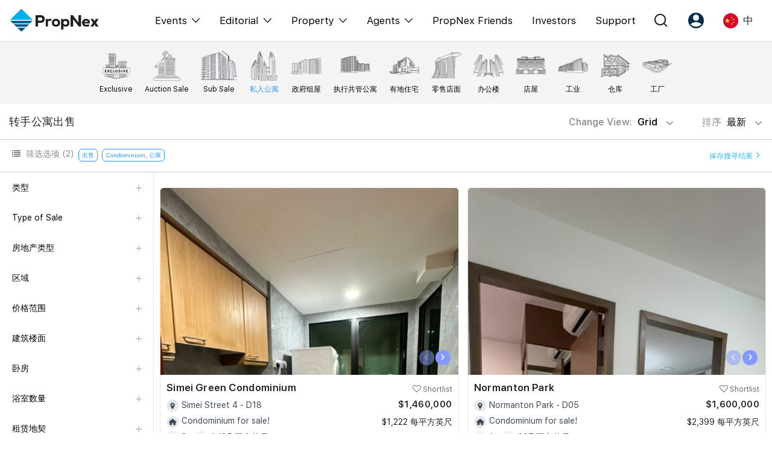

--- FILE ---
content_type: text/html; charset=UTF-8
request_url: https://propnex.com/chinese/buy
body_size: 36901
content:
<!DOCTYPE html>
 <html lang="en">

 <head>

   <!-- Required meta tags -->
  <meta charset="utf-8">
    <meta name="viewport" content="width=device-width, initial-scale=1, shrink-to-fit=no, user-scalable=no">
    <meta name="robots" content="follow, index"/>    <meta name="facebook-domain-verification" content="58rqb6typcslf3t75lwf4atovm3blg" />

      
      <script type="text/javascript" src="/assets/9777eb81/JsTrans.min.js" defer="defer"></script>
<script type="text/javascript" src="/assets/9777eb81/dictionary-47d38298f8.js" defer="defer"></script>
<title>Properties For Sale. View Best Priced Property Listings</title>
    <meta name="description" content="Search from latest properties for sale in Singapore. Condo, HDB, EC, Landed, Retail, Office, Shophouse, Warehouse, Factory, Land & more."/>
    <meta name="keywords" content="">
    <link rel="canonical" href="https://propnex.com/chinese/buy" />
    <meta property="og:locale" content="en_US">
    <meta property="og:type" content="website">
    <meta property="og:title" content="Properties For Sale. View Best Priced Property Listings">
    <meta property="og:description" content="Search from latest properties for sale in Singapore. Condo, HDB, EC, Landed, Retail, Office, Shophouse, Warehouse, Factory, Land & more.">
    <meta property="og:url" content="https://propnex.com/chinese/buy">
    <meta property="og:site_name" content="Properties For Sale. View Best Priced Property Listings">
    <meta property="og:image" content="/img/sell-confident.jpg">
    <meta property="og:image:secure_url" content="/img/sell-confident.jpg">
    <meta property="og:image:width" content="800">
    <meta property="og:image:height" content="600">
    <meta property="og:image:alt" content="Properties For Sale. View Best Priced Property Listings">
    <meta property="og:image:type" content="image/jpeg">
    <meta name="twitter:card" content="summary_large_image">
    <meta name="twitter:title" content="Properties For Sale. View Best Priced Property Listings">
    <meta name="twitter:description" content="Search from latest properties for sale in Singapore. Condo, HDB, EC, Landed, Retail, Office, Shophouse, Warehouse, Factory, Land & more.">
    <meta name="twitter:image" content="/img/sell-confident.jpg">
    <meta property="fb:app_id" content="1167599227789073" />

  
      <!-- Tiktok Pixel Code -->
    <!-- <script>
      !function (w, d, t) {
        w.TiktokAnalyticsObject=t;var ttq=w[t]=w[t]||[];ttq.methods=["page","track","identify","instances","debug","on","off","once","ready","alias","group","enableCookie","disableCookie"],ttq.setAndDefer=function(t,e){t[e]=function(){t.push([e].concat(Array.prototype.slice.call(arguments,0)))}};for(var i=0;i<ttq.methods.length;i++)ttq.setAndDefer(ttq,ttq.methods[i]);ttq.instance=function(t){for(var e=ttq._i[t]||[],n=0;n<ttq.methods.length;n++)ttq.setAndDefer(e,ttq.methods[n]);return e},ttq.load=function(e,n){var i="https://analytics.tiktok.com/i18n/pixel/events.js";ttq._i=ttq._i||{},ttq._i[e]=[],ttq._i[e]._u=i,ttq._t=ttq._t||{},ttq._t[e]=+new Date,ttq._o=ttq._o||{},ttq._o[e]=n||{};var o=document.createElement("script");o.type="text/javascript",o.async=!0,o.src=i+"?sdkid="+e+"&lib="+t;var a=document.getElementsByTagName("script")[0];a.parentNode.insertBefore(o,a)};
        ttq.load('CFCCDPJC77UEUGLDS2J0');
        ttq.page();
      }(window, document, 'ttq');
    </script> -->


    <!-- <script>
    !function (w, d, t) {
      w.TiktokAnalyticsObject=t;var ttq=w[t]=w[t]||[];ttq.methods=["page","track","identify","instances","debug","on","off","once","ready","alias","group","enableCookie","disableCookie"],ttq.setAndDefer=function(t,e){t[e]=function(){t.push([e].concat(Array.prototype.slice.call(arguments,0)))}};for(var i=0;i<ttq.methods.length;i++)ttq.setAndDefer(ttq,ttq.methods[i]);ttq.instance=function(t){for(var e=ttq._i[t]||[],n=0;n<ttq.methods.length;n++)ttq.setAndDefer(e,ttq.methods[n]);return e},ttq.load=function(e,n){var i="https://analytics.tiktok.com/i18n/pixel/events.js";ttq._i=ttq._i||{},ttq._i[e]=[],ttq._i[e]._u=i,ttq._t=ttq._t||{},ttq._t[e]=+new Date,ttq._o=ttq._o||{},ttq._o[e]=n||{};var o=document.createElement("script");o.type="text/javascript",o.async=!0,o.src=i+"?sdkid="+e+"&lib="+t;var a=document.getElementsByTagName("script")[0];a.parentNode.insertBefore(o,a)};
      ttq.load('CG43UQBC77UDBVQ975QG');
      ttq.page();
    }(window, document, 'ttq');
    </script> -->
    <!-- End Tiktok Pixel Code -->

    <!-- Facebook Pixel Code -->
    <!-- <script>
      !function(f,b,e,v,n,t,s)
      {if(f.fbq)return;n=f.fbq=function(){n.callMethod?
      n.callMethod.apply(n,arguments):n.queue.push(arguments)};
      if(!f._fbq)f._fbq=n;n.push=n;n.loaded=!0;n.version='2.0';
      n.queue=[];t=b.createElement(e);t.async=!0;
      t.src=v;s=b.getElementsByTagName(e)[0];
      s.parentNode.insertBefore(t,s)}(window, document,'script',
      'https://connect.facebook.net/en_US/fbevents.js');
      fbq('init', '413684073403846');
      fbq('track', 'PageView');
    </script>
    <noscript><img height="1" width="1" style="display:none"
      src="https://www.facebook.com/tr?id=413684073403846&ev=PageView&noscript=1"
    /></noscript> -->
    <!-- End Facebook Pixel Code -->

    <!-- Google tag (gtag.js) //PropNex Corpcom Ad Account --> 
    <script async src="https://www.googletagmanager.com/gtag/js?id=AW-10861758299"></script>
    <script>
      window.dataLayer = window.dataLayer || [];
      function gtag(){dataLayer.push(arguments);}
      gtag('js', new Date());
      gtag('config', 'AW-10861758299');
    </script>

    <!-- Google Tag Manager //added 2024-05-03-->
    <script>(function(w,d,s,l,i){w[l]=w[l]||[];w[l].push({'gtm.start':
    new Date().getTime(),event:'gtm.js'});var f=d.getElementsByTagName(s)[0],
    j=d.createElement(s),dl=l!='dataLayer'?'&l='+l:'';j.async=true;j.src=
    'https://www.googletagmanager.com/gtm.js?id='+i+dl;f.parentNode.insertBefore(j,f);
    })(window,document,'script','dataLayer','GTM-WH8SSF5S');</script>
    <!-- End Google Tag Manager -->
    
    
      
  <!-- Bootstrap CSS -->
  <link rel="stylesheet" href="/css/bootstrap.min.css">
  <!-- <link rel="stylesheet" href="https://stackpath.bootstrapcdn.com/font-awesome/4.7.0/css/font-awesome.min.css"> -->
  <link rel="stylesheet" href="/css/font-awesome-4.7.0/css/font-awesome.min.css" media="print" onload="this.media='all'">

  
    <link href="/css/owl.carousel.min.css" rel="stylesheet">
  <link href="/css/owl.theme.default.min.css" rel="stylesheet">
  <!-- <link rel="stylesheet" href="https://owlcarousel2.github.io/OwlCarousel2/assets/owlcarousel/assets/owl.carousel.min.css"> -->
  <!-- <link rel="stylesheet" href="https://owlcarousel2.github.io/OwlCarousel2/assets/owlcarousel/assets/owl.theme.default.min.css"> -->
    
      <link rel="stylesheet" type="text/css" href="/css/pagination.css" media="print" onload="this.media='all'">
      <link rel="stylesheet" href="/css/bootstrap-datepicker3.min.css" media="print" onload="this.media='all'">
      <link href="/css/jquery.timepicker.css" rel="stylesheet" media="print" onload="this.media='all'">
                  
      <link href="/css/style.css?v=1763970428" rel="stylesheet">
    <link href="/css/responsive.css?v=1761273608" rel="stylesheet">
  <link href="/css/custom-responsive.css?v=1761273608" rel="stylesheet">
  <link href="/css/fonts.css?v=1759713721" rel="stylesheet">
  <link href="/css/style2.css?v=1762496796" rel="stylesheet">
  <link href="/css/iconmoon.css?v=1741588168" rel="stylesheet">

                                
    
  
                      <link rel="icon" href="/img/favicon.png" type="image/x-icon" />

 </head>

<body>
    <!-- Google Tag Manager (noscript) -->
  <noscript><iframe src="https://www.googletagmanager.com/ns.html?id=GTM-P3XZ4FF"
  height="0" width="0" style="display:none;visibility:hidden"></iframe></noscript>
  <!-- End Google Tag Manager (noscript) -->

  
 
<header class="header" id="header24">

  
  <nav class="mega-nav container">
    <div class="navbar-inner">
      <a href="/chinese/" class="brand"><img width="150" src="/img/propnex_logo_new.png" class=""></a>
    </div>
    <div class="navbar-block" id="menu">
      <ul class="menu">
        <!-- <li class="menu-item dropmenu">
          <span class="dropdown-toggle menu-link">
           Events          </span>
          <div class="dropdown-content">
            <span class="icon-angle-left closeMenu d-none"></span>
            <div class="dropdown-column container">
              <div class="dropdown-group dropdown-lg">
                <div class="dropdown-title d-none d-lg-block">
                  <span class="text-blk60">Events</span>
                </div>
                <ul class="dropdown-items">
                  <li><a href="/chinese/workshops" class="dropdown-link font-lg">Explore All Events</a></li>
                  <li><a href="/chinese/pws" class="dropdown-link font-lg">Property Wealth System (PWS)</a></li>
                  <li><a href="/chinese/xpo" class="dropdown-link font-lg">Property XPO</a></li>
                  <li><a href="/chinese/pws-advocates" class="dropdown-link font-lg">PWS Advocates</a></li>
                  <li><a href="/chinese/workshops" class="dropdown-link font-lg">Workshops</a></li>
                </ul>
              </div>
              <div class="dropdown-group">
                <div class="dropdown-title d-none d-lg-block">
                  <span class="text-blk60">More from PWS & EPO</span>
                </div>
                <ul class="dropdown-items">
                  <li><a href="#" class="dropdown-link">Reviews</a></li>
                  <li><a href="/chinese/xpo" class="dropdown-link">XPO Playbacks</a></li>
                  <li><a href="#" class="dropdown-link">Rent/Leasing</a></li>
                </ul>
              </div>
              <div class="dropdown-group">
                <div class="dropdown-title d-none d-lg-block">
                  <span class="text-blk60">More from Events</span>
                </div>
                <ul class="dropdown-items">
                  <li><a href="#" class="dropdown-link">Event Support</a></li>
                  <li><a href="#" class="dropdown-link">Courses Certificates</a></li>
                  <li><a href="#" class="dropdown-link">FAQs</a></li>
                </ul>
              </div>
            </div>
          </div>
        </li> -->
        <li class="menu-item dropmenu">
          <span class="dropdown-toggle menu-link">
            <!-- /workshops -->
            <a href="javascript:;">Events</a>
            <span class="icon-angle-down ml-2 fs-14"></span>
          </span>
          <div class="dropdown-content">
            <span class="icon-angle-left closeMenu d-none"></span>
            <div class="dropdown-column container">
              <div class="dropdown-group dropdown-lg">
                <div class="dropdown-title d-none">
                  <span class="text-blk60">Events</span>
                </div>
                <ul class="dropdown-items">
                  <li><a href="/chinese/singapore-property-expo-show" class="dropdown-link font-lg">XPO</a></li>
                  <li><a href="/chinese/international-property-expo-show" class="dropdown-link font-lg">International XPO</a></li>
                  <li><a href="/chinese/property-wealth-system" class="dropdown-link font-lg">PWS Masterclass</a></li>
                  <li><a href="/chinese/workshops" class="dropdown-link font-lg">Workshop</a></li>
                </ul>
              </div>
            </div>
          </div>
        </li>
        <li class="menu-item dropmenu">
          <span class="dropdown-toggle menu-link">
            <a href="javascript:;">Editorial</a>
            <span class="icon-angle-down ml-2 fs-14"></span>
          </span>
          <div class="dropdown-content">
            <span class="icon-angle-left closeMenu d-none"></span>
            <div class="dropdown-column container">
              <div class="dropdown-group dropdown-lg">
                <div class="dropdown-title d-none">
                  <span class="text-blk60">Editorial</span>
                </div>
                <ul class="dropdown-items">
                  <li><a href="/chinese/editorial" class="dropdown-link font-lg">All Editorial</a></li>
                  <li><a href="/chinese/news" class="dropdown-link font-lg">新闻</a></li>
                  <li><a href="/chinese/picks" class="dropdown-link font-lg">Perspectives</a></li>
                  <li><a href="/chinese/reports" class="dropdown-link font-lg">Reports</a></li>
                </ul>
              </div>
            </div>
          </div>
        </li>
        <li class="menu-item dropmenu">
          <span class="dropdown-toggle menu-link">
            <a href="javascript:;">Property</a>
            <span class="icon-angle-down ml-2 fs-14"></span>
          </span>
          <div class="dropdown-content">
            <span class="icon-angle-left closeMenu d-none"></span>
            <div class="dropdown-column container">
              <div class="dropdown-group dropdown-lg">
                <div class="dropdown-title d-none">
                  <span class="text-blk60">Property</span>
                </div>
                <ul class="dropdown-items">
                  <li><a href="/chinese/buy" class="dropdown-link font-lg">购买</a></li>
                  <li><a href="/chinese/sell" class="dropdown-link font-lg">出售</a></li>
                  <li><a href="/chinese/rent" class="dropdown-link font-lg">出租</a></li>
                  <li><a href="/chinese/new-launch" class="dropdown-link font-lg">新发展项目</a></li>
                  <li><a href="/chinese/overseas" class="dropdown-link font-lg">Overseas</a></li>
                  <li><a href="/chinese/business-space" class="dropdown-link font-lg">Business Space</a></li>
                  <li><a href="/chinese/property-value" class="dropdown-link font-lg">PN-Valuation</a></li>
                </ul>
              </div>
            </div>
          </div>
        </li>
        <li class="menu-item dropmenu">
          <span class="dropdown-toggle menu-link">
            <a href="javascript:;">Agents</a>
            <span class="icon-angle-down ml-2 fs-14"></span>
          </span>
          <div class="dropdown-content">
            <span class="icon-angle-left closeMenu d-none"></span>
            <div class="dropdown-column container">
              <div class="dropdown-group dropdown-lg">
                <div class="dropdown-title d-none">
                  <span class="text-blk60">Events</span>
                </div>
                <ul class="dropdown-items">
                  <li><a href="/chinese/nexlevel-advantage" class="dropdown-link font-lg">NexLevel Advantage</a></li>
                  <li><a href="/chinese/nexlevel-training" class="dropdown-link font-lg">NexLevel Training</a></li>
                  <!-- <li><a href="/chinese/joinus" class="dropdown-link font-lg">RES Career</a></li> -->
                  <li><a href="/chinese/our-training" class="dropdown-link font-lg">Our Training</a></li>
                  <li><a href="/chinese/pws-agent" class="dropdown-link font-lg">PWS Agent</a></li>
                  <li><a href="/chinese/our-leadership" class="dropdown-link font-lg">Our Leadership</a></li>
                  <li><a href="https://join.propnex.com/login" target="_blank" class="dropdown-link font-lg">Join Us</a></li>
                </ul>
              </div>
            </div>
          </div>
        </li>
        
        <li class="menu-item"><a href="/chinese/friends" class="menu-link">PropNex Friends</a></li>
        <li class="menu-item"><a href="/chinese/investors" class="menu-link">Investors</a></li>
        <li class="menu-item"><a href="/chinese/contact-us" class="menu-link">Support</a></li>
      </ul>
    </div>
    <div class="menu-right">
      <div class="menu-item dropmenu">
        <a class="dropdown-toggle menu-link px-2 px-xl-3"><span class="icon icon-search-alt"></span></a>
        <div class="dropdown-content">
          <div class="dropdown-column container">
              <div class="dropdown-group dropdown-lg">
              <div class="dropdown-title search-group-m">
                <span class="icon-search-alt"></span>
                <form method="GET" action="/chinese/search">
                  <input type="search" name="search" class="mega-search form-control" placeholder="Search" autocomplete="off" required>
                </form>
              </div>
                          </div>
          </div>
        </div>
      </div>
      <div class="menu-item dropmenu">
        <a class="dropdown-toggle menu-link px-2 px-xl-3"><span class="icon icon-user-round"></span></a>
        <div class="dropdown-content">
          <div class="dropdown-column container">
              <div class="dropdown-group dropdown-lg">
              <div class="dropdown-title d-none d-lg-block">
                <span class="text-blk60">Account</span>
              </div>
              <ul class="dropdown-items">
                                  <li><a class="dropdown-link font-lg" href="/chinese/signup">注册为 PX Friends</a></li>
                  <li><a class="dropdown-link font-lg" href="/chinese/signin">PX Friends 登录</a></li>
                  <li><a class="dropdown-link font-lg" href="https://agent.propnex.com/" target="_blank">Agent Suite</a></li>
                              </ul>
            </div>
          </div>
        </div>
      </div>
            <div class="menu-item dropmenu">
        <a class="dropdown-toggle menu-link px-2 px-xl-3">
                      <img src="/img/china.png" height="25" width="25"> <span class="ml-2 d-none d-sm-inline-block">中</span>
                  </a>
        <div class="dropdown-content">
          <div class="dropdown-column container">
              <div class="dropdown-group dropdown-lg">
              <div class="dropdown-title d-none d-lg-block">
                 <span class="text-blk60">Language</span>
              </div>
              <ul class="dropdown-items">
                <li><a class="dropdown-link font-lg" href="/buy"><img src="/img/united-kingdom.png" height="25" width="25" class="mr-2"> EN</a></li>
                <li><a class="dropdown-link font-lg" href="javascript:;"><img src="/img/china.png" height="25" width="25" class="mr-2"> 中</a></li>
              </ul>
            </div>
          </div>
        </div>
      </div>
      <div class="burger align-self-center" id="burger">
        <span class="burger-line"></span>
        <span class="burger-line"></span>
        <span class="burger-line"></span>
      </div>
    </div>

  </nav>
</header>

 

<span hidden id="baseUrl">/chinese</span>

<div class="top-banner"></div> <!--  Dont remove, div for get banner -->


 
      <section class="submenu-tabs mt-0">
         <div class="bg-submenu-tabs">
            <div class="container">
                  <ul class="mb-0" >
                        <li>
                          <a href="/chinese/exclusive-listing">
                             <div class="submenu-link">
                                <img src="/img/submenu/top/exclusive-listing.png" alt="">
                                <p>Exclusive</p>
                             </div>
                          </a>
                        </li>
                                           <li>
                          <a href="/chinese/auction">
                             <div class="submenu-link">
                                <img src="/img/submenu/top/auction-sale.png" alt="">
                                <p>Auction Sale</p>
                             </div>
                          </a>
                       </li>
                                                                <li class="filterOpts " data-option="typeOfSale" data-value="Sub Sale" data-value2="top" >
                          <a class="">
                             <div class="submenu-link">
                                <img src="/img/submenu/top/sub_sale_.png" alt="">
                                <p>Sub Sale</p>
                             </div>
                          </a>
                       </li>
                       <li class="filterOpts" data-option="propertyType" data-value="CONDO" data-value2="residential">
                          <a class="active">
                             <div class="submenu-link">
                                <img src="/img/submenu/top/1.png" alt="">
                                <p>私人公寓</p>
                             </div>
                          </a>
                       </li>
                       <li class="filterOpts" data-option="propertyType"  data-value="HDB" data-value2="residential">
                          <a class="">
                             <div class="submenu-link">
                                <img src="/img/submenu/top/4.png" alt="">
                                <p>政府组屋</p>
                             </div>
                          </a>
                       </li>
                      
                       <li class="filterOpts" data-option="propertyType"  data-value="EC" data-value2="residential">
                          <a class="">
                             <div class="submenu-link">
                                <img src="/img/submenu/top/2.png" alt="">
                                <p>执行共管公寓</p>
                             </div>
                          </a>
                       </li>
                       <li class="filterOpts" data-option="propertyType"  data-value="LANDED" data-value2="residential">
                          <a class="">
                             <div class="submenu-link">
                                <img src="/img/submenu/top/8.png" alt="">
                                <p>有地住宅</p>
                             </div>
                          </a>
                       </li>
                     
                                          <li class="filterOpts" data-option="propertyType"  data-value="RETAIL" data-value2="commercial">
                        <a class="">
                           <div class="submenu-link">
                              <img src="/img/submenu/top/11.png" alt="">
                              <p>零售店面</p>
                           </div>
                        </a>
                     </li>
                     <li class="filterOpts" data-option="propertyType"  data-value="OFFICE" data-value2="commercial">
                        <a class="">
                           <div class="submenu-link">
                              <img src="/img/submenu/top/9.png" alt="">
                              <p>办公楼</p>
                           </div>
                        </a>
                     </li>
                     <li class="filterOpts" data-option="propertyType" data-value="SHOP HOUSE" data-value2="commercial">
                        <a class="">
                           <div class="submenu-link">
                              <img src="/img/submenu/top/12.png" alt="">
                              <p>店屋</p>
                           </div>
                        </a>
                     </li>
                     <li class="filterOpts" data-option="propertyType"  data-value="INDUSTRIAL" data-value2="commercial">
                        <a class="">
                           <div class="submenu-link">
                              <img src="/img/submenu/top/5.png" alt="">
                              <p>工业</p>
                           </div>
                        </a>
                     </li>
                      <li class="filterOpts" data-option="propertyType"  data-value="WAREHOUSE" data-value2="commercial">
                        <a class="">
                           <div class="submenu-link">
                              <img src="/img/submenu/top/13.png" alt="">
                              <p>仓库</p>
                           </div>
                        </a>
                      </li>
                      <li class="filterOpts" data-option="propertyType"  data-value="FACTORY" data-value2="commercial"> 
                        <a class="">
                           <div class="submenu-link">
                              <img src="/img/submenu/top/3.png" alt="">
                              <p>工厂</p>
                           </div>
                        </a>
                      </li>
                      <!-- <li class="filterOpts" data-option="propertyType"  data-value="LAND" data-value2="commercial" >
                        <a class="">
                           <div class="submenu-link">
                              <img src="/img/submenu/top/7.png" alt="">
                              <p>土地</p>
                           </div>
                        </a>
                     </li>
                     <li class="filterOpts" data-option="propertyType"  data-value="LANDWITHBLDG" data-value2="commercial">
                        <a class="">
                           <div class="submenu-link">
                              <img src="/img/submenu/top/6.png" alt="">
                              <p>带建筑土地</p>
                           </div>
                        </a>
                      </li> -->
                     

                     
                  </ul>
               </div>
            </div>
         </div>
         <div class="">
            <div>
               <div class="">
                  <div class="container">
                     <div class="row align-items-center py-2">
                        <div class="col-lg-6 col-6">
                          <h1 class="sub-menu-tab-heading mb-0">转手公寓出售</h1>
                        </div>
                        <div class="col-lg-6 col-6"> 
                           <div class="text-right">
                              <div class="btn-group listing-change-view">
                                <button type="button" class="btn sort-btn-tabs dropdown-toggle" data-toggle="dropdown" aria-haspopup="true" aria-expanded="false">
                                  Change View: <span id="listingView">Grid</span> <i class="fa fa-angle-down"></i>
                                </button>
                                <div class="dropdown-menu">
                                  <a class="dropdown-item list-vieww" href="javascript:;">List</a>
                                  <a class="dropdown-item grid-vieww" href="javascript:;">Grid</a>
                                </div>
                              </div>
                              <div class="btn-group">
                                <button type="button" class="btn sort-btn-tabs dropdown-toggle pr-0" data-toggle="dropdown" aria-haspopup="true" aria-expanded="false">
                                排序 <span id="sortBy">
                                  最新                                </span> <i class="fa fa-angle-down"></i>
                                </button>
                                <div class="dropdown-menu">
                                   <a class="dropdown-item filterOpts" data-option="sortBy" data-value="newest" href="#">最新</a>
                                   <a class="dropdown-item filterOpts" data-option="sortBy" data-value="lowest_price" href="#" selected>最低价格</a>
                                   <a class="dropdown-item filterOpts" data-option="sortBy" data-value="highest_price" href="#">最高价格</a>
                                   <a class="dropdown-item filterOpts" data-option="sortBy" data-value="lowest_floorarea" href="#">最小楼面/面积</a>
                                   <a class="dropdown-item filterOpts" data-option="sortBy" data-value="highest_floorarea" href="#">最大楼面/面积</a>
                                </div>
                             </div>
                              
                           </div>
                        </div>
                     </div>
                  </div>
                  <div class="submenu-tabs-filter-box">
                     <div class="container" style=" padding-bottom: 10px;">
                        <div class="row">
                           <div class="col-lg-10 col-6">
                              <div class="d-lg-flex">
                                 <div>
                                    <p class="filter-text-tabs"><i class="fa fa-list" aria-hidden="true"></i> 筛选选项 <span id="filterCount">(2)</span> </p>
                                 </div>
                                 <ul class="filter-badges filterLists">
                                                                        <li class="exFilterlistingType ">
                                        <p class="filter-badge" data-value="For SALE">出售 
                                         
                                        </p>
                                      </li>
                                                                          <li class="exFiltercondoPropertyType ">
                                        <p class="filter-badge" data-value="Condominium, 公寓">Condominium, 公寓 
                                         
                                        </p>
                                      </li>
                                                                     </ul>
                              </div>
                           </div>
                           <div class="col-lg-2 col-6"  id="saveSearchBtnSec" style="padding-top:8px;">
                              <div class="text-right">
                                <a class="save-search-link" data-toggle="modal" data-target="#save-serach-modal" href="javascript:;">保存搜寻结果 <i class="fa fa-angle-right"></i> </a>
                              </div>
                           </div>
                        </div>
                        <div class="row mb-3 filter-mobile-show">
                           <div class="col-12">
                               <ul class="filter-badges d-block">
                                                                      <li class="exFilterlistingType ">
                                        <p class="filter-badge" data-value="For SALE">出售                                         
                                        </p>
                                      </li>
                                                                          <li class="exFiltercondoPropertyType ">
                                        <p class="filter-badge" data-value="Condominium, 公寓">Condominium, 公寓                                                                                  <i class="ml-2 fa fa-times filterRem"></i>
                                         
                                        </p>
                                      </li>
                                                                  </ul>
                           </div>
                        </div>

                     </div>
                  </div>
                  <div class="submenu-tab-content">
                     <div class="container">
                        <div class="w-100 flex-between">

                           <div class="left-side-menu-tabs tabs-overflow-auto listing-page-menu">
                              <div class="nav-side-menu">
                                 <div class="menu-list">
                                    <div class="left-menu-cross-icon">
                                       <img src="/img/cross.png" alt="">
                                    </div>
                                    <form id="filterSideForm">
                                      <input type="hidden" name="propertyType" value="CONDO">
                                      <input type="hidden" name="sortBy" value="newest">
                                      <input type="hidden" name="school" value="">
                                      <input type="hidden" name="mrt" value="">
                                      <input type="hidden" name="lrt" value="">
                                      <input type="hidden" name="isSearch" value="">
                                      <input type="hidden" name="mrtDistance" value="">
                                      <input type="hidden" name="schoolDistance" value="">
                                      <input type="hidden" name="mall" value="">
                                      <input type="hidden" name="mallDistance" value="">
                                      <span hidden id="pageNumber">1</span>
                                      <div>
                                      <ul id="menu-content" class="menu-conten">
                                        <li  data-toggle="collapse" data-target="#Type" class="collapsed">
                                          <a href="#"> 类型 <span class="plus-icon"></span></a>
                                        </li>

                                         <ul class="sub-menu collapse ul-list" id="Type">
                                            <!-- <li class="active filterOpts" data-option="listingType" data-value="SALE"><a href="javascript:;">出售</a></li> -->
                                            <li class="active" ><a href="/chinese/buy">出售</a></li>
                                            <!-- <li class=" filterOpts" data-option="listingType" data-value="RENT"><a href="javascript:;">出租</a></li> -->
                                            <li class=""><a href="/chinese/rent">出租</a></li>
                                            <input type="hidden" name="listingType" value="SALE">
                                         </ul>

                                         <li data-toggle="collapse" data-target="#typeOfSale" class="collapsed" id="typeOfSaleToggle" >
                                            <a href="javascript:;"> Type of Sale <span class="plus-icon"></span></a>
                                         </li>
                                         <ul class="sub-menu collapse ul-list" id="typeOfSale">
                                          <li class=""><a href="/chinese/exclusive-listing">Exclusive Listings</a></li>
                                          <li class=""><a href="/chinese/auction">Auction Listings</a></li>
                                          <li class="active filterOpts" data-option="typeOfSale" data-value="Resale"><a href="javascript:;">Resale</a></li>
                                          <li class=" filterOpts" data-option="typeOfSale" data-value="Sub Sale"><a href="javascript:;">Sub Sale</a></li>
                                          <input type="hidden" name="typeOfSale" value="Resale">
                                         </ul>

                                         <li data-toggle="collapse" data-target="#typeOfRent" class="collapsed" id="typeOfRentToggle" hidden>
                                            <a href="javascript:;"> Type of Rental <span class="plus-icon"></span></a>
                                         </li>
                                         <ul class="sub-menu collapse ul-list" id="typeOfRent">
                                          <li class=""><a href="/chinese/exclusive-listing">Exclusive Listings</a></li>
                                          <li class=" filterOpts" data-option="typeOfRent" data-value="RENT"><a href="javascript:;">Rental</a></li>
                                          <li class=" filterOpts" data-option="typeOfRent" data-value="ROOM"><a href="javascript:;">Room Rental</a></li>
                                          <input type="hidden" name="typeOfRent" value="">
                                         </ul>

                                         <li data-toggle="collapse" data-target="#hdbType" class="collapsed" id="hdbTypeToggle" hidden>
                                            <a href="javascript:;"> 组屋户型 <span class="plus-icon"></span></a>
                                         </li>
                                         <ul class="sub-menu collapse ul-list" id="hdbType">
                                                                                      <li class=" filterOpts" data-option="hdbType" data-value="1R"><a href="javascript:;">1房式/小型组屋</a></li>
                                                                                      <li class=" filterOpts" data-option="hdbType" data-value="2A"><a href="javascript:;">2A</a></li>
                                                                                      <li class=" filterOpts" data-option="hdbType" data-value="2I"><a href="javascript:;">2I (Improved)</a></li>
                                                                                      <li class=" filterOpts" data-option="hdbType" data-value="2S"><a href="javascript:;">2S (Standard)</a></li>
                                                                                      <li class=" filterOpts" data-option="hdbType" data-value="3A"><a href="javascript:;">3A</a></li>
                                                                                      <li class=" filterOpts" data-option="hdbType" data-value="3NG"><a href="javascript:;">3NG (New Generation)</a></li>
                                                                                      <li class=" filterOpts" data-option="hdbType" data-value="3Am"><a href="javascript:;">3A (Modified)</a></li>
                                                                                      <li class=" filterOpts" data-option="hdbType" data-value="3NGm"><a href="javascript:;">3NG (Modified)</a></li>
                                                                                      <li class=" filterOpts" data-option="hdbType" data-value="3I"><a href="javascript:;">3I (Improved)</a></li>
                                                                                      <li class=" filterOpts" data-option="hdbType" data-value="3Im"><a href="javascript:;">3I (Modified)</a></li>
                                                                                      <li class=" filterOpts" data-option="hdbType" data-value="3S"><a href="javascript:;">3S (Simplified)</a></li>
                                                                                      <li class=" filterOpts" data-option="hdbType" data-value="3STD"><a href="javascript:;">3STD (Standard)</a></li>
                                                                                      <li class=" filterOpts" data-option="hdbType" data-value="4A"><a href="javascript:;">4A</a></li>
                                                                                      <li class=" filterOpts" data-option="hdbType" data-value="4NG"><a href="javascript:;">4NG (New Generation)</a></li>
                                                                                      <li class=" filterOpts" data-option="hdbType" data-value="4S"><a href="javascript:;">4S (Simplified)</a></li>
                                                                                      <li class=" filterOpts" data-option="hdbType" data-value="4I"><a href="javascript:;">4I (Improved)</a></li>
                                                                                      <li class=" filterOpts" data-option="hdbType" data-value="4STD"><a href="javascript:;">4STD (Standard)</a></li>
                                                                                      <li class=" filterOpts" data-option="hdbType" data-value="5A"><a href="javascript:;">5A</a></li>
                                                                                      <li class=" filterOpts" data-option="hdbType" data-value="5I"><a href="javascript:;">5I</a></li>
                                                                                      <li class=" filterOpts" data-option="hdbType" data-value="5S"><a href="javascript:;">5S</a></li>
                                                                                      <li class=" filterOpts" data-option="hdbType" data-value="6J"><a href="javascript:;">霸级组屋</a></li>
                                                                                      <li class=" filterOpts" data-option="hdbType" data-value="EA"><a href="javascript:;">EA 公寓式组屋</a></li>
                                                                                      <li class=" filterOpts" data-option="hdbType" data-value="EM"><a href="javascript:;">EM 双层公寓式组屋</a></li>
                                                                                      <li class=" filterOpts" data-option="hdbType" data-value="MG"><a href="javascript:;">MG 多代同堂组屋</a></li>
                                                                                      <li class=" filterOpts" data-option="hdbType" data-value="TE"><a href="javascript:;">排屋</a></li>
                                                                                    <input type="hidden" name="hdbType" value="">
                                         </ul>

                                         <li data-toggle="collapse" data-target="#condoPropertyType" class="collapsed" id="condoPropertyTypeToggle" >
                                            <a href="javascript:;"> 房地产类型 <span class="plus-icon"></span></a>
                                         </li>
                                         <ul class="sub-menu collapse ul-list" id="condoPropertyType">
                                                                                      <li class="active filterOpts" data-option="condoPropertyType" data-value="CONDO"><a href="javascript:;">Condominium</a></li>
                                                                                      <li class="active filterOpts" data-option="condoPropertyType" data-value="APT"><a href="javascript:;">公寓</a></li>
                                                                                      <li class=" filterOpts" data-option="condoPropertyType" data-value="WALK"><a href="javascript:;">无电梯公寓</a></li>
                                                                                      <li class=" filterOpts" data-option="condoPropertyType" data-value="CLUS"><a href="javascript:;">聚落式共管住屋</a></li>
                                                                                    <input type="hidden" name="condoPropertyType" value="CONDO,APT">
                                         </ul>

                                         <li data-toggle="collapse" data-target="#landedPropertyType" class="collapsed" id="landedPropertyTypeToggle" hidden>
                                            <a href="javascript:;"> 房地产类型 <span class="plus-icon"></span></a>
                                         </li>
                                         <ul class="sub-menu collapse ul-list" id="landedPropertyType">
                                                                                      <li class=" filterOpts" data-option="landedPropertyType" data-value="LBUNG"><a href="javascript:;">洋房</a></li>
                                                                                      <li class=" filterOpts" data-option="landedPropertyType" data-value="CON"><a href="javascript:;">受保留房屋</a></li>
                                                                                      <li class=" filterOpts" data-option="landedPropertyType" data-value="CORN"><a href="javascript:;">角头排屋</a></li>
                                                                                      <li class=" filterOpts" data-option="landedPropertyType" data-value="DETAC"><a href="javascript:;">独立式洋房</a></li>
                                                                                      <li class=" filterOpts" data-option="landedPropertyType" data-value="BUNG"><a href="javascript:;">优质洋房</a></li>
                                                                                      <li class=" filterOpts" data-option="landedPropertyType" data-value="SEMI"><a href="javascript:;">半独立式洋房</a></li>
                                                                                      <li class=" filterOpts" data-option="landedPropertyType" data-value="TERRA"><a href="javascript:;">排屋</a></li>
                                                                                      <li class=" filterOpts" data-option="landedPropertyType" data-value="TOWN"><a href="javascript:;">共管排屋</a></li>
                                                                                      <li class=" filterOpts" data-option="landedPropertyType" data-value="LCLUS"><a href="javascript:;">聚落式共管住屋</a></li>
                                                                                    <input type="hidden" name="landedPropertyType" value="">
                                         </ul>

                                         <li data-toggle="collapse" data-target="#District" class="collapsed" id="districtToggle" >
                                            <a href="javascript:;"> 区域 <span class="plus-icon"></span></a>
                                         </li>
                                         <ul class="sub-menu collapse ul-list" id="District">
                                                                                      <li class=" filterOpts" data-option="district" data-value="D01"><a href="javascript:;">D01 – 驳船码头/莱佛士坊/滨海</a></li>
                                                                                      <li class=" filterOpts" data-option="district" data-value="D02"><a href="javascript:;">D02 – 牛车水/丹戎巴葛</a></li>
                                                                                      <li class=" filterOpts" data-option="district" data-value="D03"><a href="javascript:;">D03 – 亚历山大/联邦</a></li>
                                                                                      <li class=" filterOpts" data-option="district" data-value="D04"><a href="javascript:;">D04 – 圣淘沙/港湾</a></li>
                                                                                      <li class=" filterOpts" data-option="district" data-value="D05"><a href="javascript:;">D05 – 波那维斯达/西海岸/金文泰新镇</a></li>
                                                                                      <li class=" filterOpts" data-option="district" data-value="D06"><a href="javascript:;">D06 – 政府大厦/克拉码头</a></li>
                                                                                      <li class=" filterOpts" data-option="district" data-value="D07"><a href="javascript:;">D07 – 美芝路/武吉士/梧槽</a></li>
                                                                                      <li class=" filterOpts" data-option="district" data-value="D08"><a href="javascript:;">D08 – 花拉公园/实龙岗路</a></li>
                                                                                      <li class=" filterOpts" data-option="district" data-value="D09"><a href="javascript:;">D09 – 乌节/里峇峇利</a></li>
                                                                                      <li class=" filterOpts" data-option="district" data-value="D10"><a href="javascript:;">D10 – 东陵/荷兰/武吉知马</a></li>
                                                                                      <li class=" filterOpts" data-option="district" data-value="D11"><a href="javascript:;">D11 – 纽顿/诺维娜</a></li>
                                                                                      <li class=" filterOpts" data-option="district" data-value="D12"><a href="javascript:;">D12 – 马里士他/大巴窑</a></li>
                                                                                      <li class=" filterOpts" data-option="district" data-value="D13"><a href="javascript:;">D13 – 麦波申/波东巴西</a></li>
                                                                                      <li class=" filterOpts" data-option="district" data-value="D14"><a href="javascript:;">D14 – 友诺士 / 芽笼 / 巴耶利峇</a></li>
                                                                                      <li class=" filterOpts" data-option="district" data-value="D15"><a href="javascript:;">D15 – 东海岸/马林百列</a></li>
                                                                                      <li class=" filterOpts" data-option="district" data-value="D16"><a href="javascript:;">D16 – 勿洛/东海岸上段</a></li>
                                                                                      <li class=" filterOpts" data-option="district" data-value="D17"><a href="javascript:;">D17 – 樟宜机场/樟宜村</a></li>
                                                                                      <li class=" filterOpts" data-option="district" data-value="D18"><a href="javascript:;">D18 – 巴西立/淡滨尼</a></li>
                                                                                      <li class=" filterOpts" data-option="district" data-value="D19"><a href="javascript:;">D19 – 后港/榜鹅/盛港</a></li>
                                                                                      <li class=" filterOpts" data-option="district" data-value="D20"><a href="javascript:;">D20 – 宏茂桥/碧山/汤申</a></li>
                                                                                      <li class=" filterOpts" data-option="district" data-value="D21"><a href="javascript:;">D21 – 金文泰公园/武吉知马上段</a></li>
                                                                                      <li class=" filterOpts" data-option="district" data-value="D22"><a href="javascript:;">D22 – 文礼/裕廊/大士</a></li>
                                                                                      <li class=" filterOpts" data-option="district" data-value="D23"><a href="javascript:;">D23 – 牛乳场/武吉班让/蔡厝港</a></li>
                                                                                      <li class=" filterOpts" data-option="district" data-value="D24"><a href="javascript:;">D24 – 林厝港/登加</a></li>
                                                                                      <li class=" filterOpts" data-option="district" data-value="D25"><a href="javascript:;">D25 – 海军部/兀兰</a></li>
                                                                                      <li class=" filterOpts" data-option="district" data-value="D26"><a href="javascript:;">D26 – 万礼/汤申上段</a></li>
                                                                                      <li class=" filterOpts" data-option="district" data-value="D27"><a href="javascript:;">D27 – 三巴旺/义顺</a></li>
                                                                                      <li class=" filterOpts" data-option="district" data-value="D28"><a href="javascript:;">D28 – 实里达/杨厝港</a></li>
                                                                                    <input type="hidden" name="district" value="">
                                         </ul>

                                         <li data-toggle="collapse" data-target="#Estate" class="collapsed" id="estateToggle" hidden>
                                            <a href="javascript:;"> 组屋区 <span class="plus-icon"></span></a>
                                         </li>
                                         <ul class="sub-menu collapse ul-list" id="Estate">
                                                                                      <li class=" filterOpts" data-option="hdbEstate" data-value="1"><a href="javascript:;">宏茂桥</a></li>
                                                                                      <li class=" filterOpts" data-option="hdbEstate" data-value="2"><a href="javascript:;">勿洛</a></li>
                                                                                      <li class=" filterOpts" data-option="hdbEstate" data-value="3"><a href="javascript:;">碧山</a></li>
                                                                                      <li class=" filterOpts" data-option="hdbEstate" data-value="4"><a href="javascript:;">武吉巴督</a></li>
                                                                                      <li class=" filterOpts" data-option="hdbEstate" data-value="5"><a href="javascript:;">红山</a></li>
                                                                                      <li class=" filterOpts" data-option="hdbEstate" data-value="6"><a href="javascript:;">武吉班让</a></li>
                                                                                      <li class=" filterOpts" data-option="hdbEstate" data-value="7"><a href="javascript:;">武吉知马</a></li>
                                                                                      <li class=" filterOpts" data-option="hdbEstate" data-value="8"><a href="javascript:;">中央地区</a></li>
                                                                                      <li class=" filterOpts" data-option="hdbEstate" data-value="9"><a href="javascript:;">蔡厝港</a></li>
                                                                                      <li class=" filterOpts" data-option="hdbEstate" data-value="10"><a href="javascript:;">金文泰</a></li>
                                                                                      <li class=" filterOpts" data-option="hdbEstate" data-value="11"><a href="javascript:;">芽笼</a></li>
                                                                                      <li class=" filterOpts" data-option="hdbEstate" data-value="12"><a href="javascript:;">后港</a></li>
                                                                                      <li class=" filterOpts" data-option="hdbEstate" data-value="13"><a href="javascript:;">裕廊东</a></li>
                                                                                      <li class=" filterOpts" data-option="hdbEstate" data-value="14"><a href="javascript:;">裕廊西</a></li>
                                                                                      <li class=" filterOpts" data-option="hdbEstate" data-value="15"><a href="javascript:;">加冷/黄埔</a></li>
                                                                                      <li class=" filterOpts" data-option="hdbEstate" data-value="16"><a href="javascript:;">林厝港</a></li>
                                                                                      <li class=" filterOpts" data-option="hdbEstate" data-value="17"><a href="javascript:;">马林百列</a></li>
                                                                                      <li class=" filterOpts" data-option="hdbEstate" data-value="18"><a href="javascript:;">巴西立</a></li>
                                                                                      <li class=" filterOpts" data-option="hdbEstate" data-value="19"><a href="javascript:;">榜鹅</a></li>
                                                                                      <li class=" filterOpts" data-option="hdbEstate" data-value="20"><a href="javascript:;">女皇镇</a></li>
                                                                                      <li class=" filterOpts" data-option="hdbEstate" data-value="21"><a href="javascript:;">三巴旺</a></li>
                                                                                      <li class=" filterOpts" data-option="hdbEstate" data-value="22"><a href="javascript:;">盛港</a></li>
                                                                                      <li class=" filterOpts" data-option="hdbEstate" data-value="23"><a href="javascript:;">实龙岗</a></li>
                                                                                      <li class=" filterOpts" data-option="hdbEstate" data-value="24"><a href="javascript:;">淡滨尼</a></li>
                                                                                      <li class=" filterOpts" data-option="hdbEstate" data-value="25"><a href="javascript:;">大巴窑</a></li>
                                                                                      <li class=" filterOpts" data-option="hdbEstate" data-value="26"><a href="javascript:;">兀兰</a></li>
                                                                                      <li class=" filterOpts" data-option="hdbEstate" data-value="27"><a href="javascript:;">义顺</a></li>
                                                                                    <input type="hidden" name="hdbEstate" value="">
                                         </ul>

                                         <li data-toggle="collapse" data-target="#price-range" class="collapsed">
                                            <a href="javascript:;"> 价格范围 <span class="plus-icon"></span></a>
                                         </li>
                                         <ul class="sub-menu collapse horizontal-list-left range-inputs" id="price-range">
                                            <li>
                                               <div class="form-group mb-0">
                                                  <input  id="input-numeral" min="0" class="form-control left-bar-feild priceRange input-numeral" placeholder="最低" inputmode="numeric" value="">
                                               </div>
                                            </li>
                                            <li>
                                               <span>-</span>
                                            </li>
                                            <li>
                                               <div class="form-group mb-0">
                                                  <input  id="input-numeral" min="0" class="form-control left-bar-feild priceRange input-numeral-two" placeholder="最高" inputmode="numeric" value="">
                                               </div>
                                            </li>
                                            <li class="w-100">
                                              <input type="hidden" name="priceRange" value="">
                                              <button type="button" class="btn btn-block filterOpts" data-option="inputOpts" data-option2="priceRange" disabled>完成</button>
                                            </li>
                                         </ul>

                                         <li data-toggle="collapse" data-target="#floor-area" class="collapsed">
                                            <a href="javascript:;"> 建筑楼面<span class="plus-icon"></span></a>
                                         </li>
                                         <ul class="sub-menu collapse horizontal-list-left range-inputs" id="floor-area">
                                            <li>
                                               <div class="form-group mb-0">
                                                  <input type="text" min="0" class="form-control left-bar-feild input-numeral floorArea" placeholder="最低" inputmode="numeric" value="">
                                               </div>
                                            </li>
                                            <li>
                                               <span>-</span>
                                            </li>
                                            <li>
                                               <div class="form-group mb-0">
                                                  <input type="text" min="0" class="form-control left-bar-feild input-numeral floorArea" placeholder="最高" inputmode="numeric" value="">
                                               </div>
                                            </li>
                                            <li class="w-100">
                                              <input type="hidden" name="floorArea" value="">
                                               <button type="button" class="btn btn-block filterOpts" data-option="inputOpts" data-option2="floorArea" disabled>完成</button>
                                            </li>
                                         </ul>

                                         <li data-toggle="collapse" data-target="#Bedroom" class="collapsed">
                                            <a href="javascript:;"> 卧房 <span class="plus-icon"></span></a>
                                         </li>
                                         <ul class="sub-menu collapse ul-list" id="Bedroom">
                                            <li class="filterOpts " data-option="bedroom" data-value="Studio"><a href="javascript:;">小型公寓</a></li>
                                            <li class="filterOpts " data-option="bedroom" data-value="1"><a href="javascript:;">1 卧房</a></li>
                                            <li class="filterOpts " data-option="bedroom" data-value="2"><a href="javascript:;">2 卧房</a></li>
                                            <li class="filterOpts " data-option="bedroom" data-value="3"><a href="javascript:;">3 卧房</a></li>
                                            <li class="filterOpts " data-option="bedroom" data-value="4"><a href="javascript:;">4 卧房</a></li>
                                            <li class="filterOpts " data-option="bedroom" data-value="5"><a href="javascript:;">5+ 卧房</a></li>
                                            <li class="filterOpts active" data-option="bedroom" data-value="Any"><a href="javascript:;">任选</a></li>
                                            <input type="hidden" name="bedroom" value="">
                                         </ul>

                                                                                    <li data-toggle="collapse" data-target="#Bathroom" class="collapsed optResidents">
                                              <a href="javascript:;"> 浴室数量<span class="plus-icon"></span></a>
                                           </li>
                                           <ul class="sub-menu collapse horizontal-list-left range-inputs optResidents" id="Bathroom">
                                              <li>
                                                 <div class="form-group mb-0">
                                                    <input type="text" maxlength="3" class="form-control left-bar-feild input-numeral bathroom" placeholder="最低" inputmode="numeric" value="">
                                                 </div>
                                              </li>
                                              <li>
                                                 <span>-</span>
                                              </li>
                                              <li>
                                                 <div class="form-group mb-0">
                                                    <input type="text" maxlength="4" class="form-control left-bar-feild input-numeral bathroom" placeholder="最高" inputmode="numeric" value="">
                                                 </div>
                                              </li>
                                              <li class="w-100">
                                                <input type="hidden" name="bathroom" value="">
                                                 <button type="button" class="btn btn-block filterOpts" data-option="inputOpts" data-option2="bathroom" disabled>完成</button>
                                              </li>
                                           </ul>

                                           <li data-toggle="collapse" data-target="#Tenure" class="collapsed optResidents">
                                              <a href="javascript:;"> 租赁地契 <span class="plus-icon"></span></a>
                                           </li>
                                           <ul class="sub-menu collapse ul-list optResidents" id="Tenure">
                                                                                          <li class="filterOpts " data-option="tenure" data-value="L99,L103"><a href="javascript:;">99-103年</a></li>
                                              <li class="filterOpts " data-option="tenure" data-value="L999"><a href="javascript:;">999年</a></li>
                                              <li class="filterOpts " data-option="tenure" data-value="F"><a href="javascript:;">Freehold</a></li>
                                              <input type="hidden" name="tenure" value="">
                                           </ul>

                                            <li data-toggle="collapse" data-target="#year-completed" class="collapsed optResidents">
                                              <a href="javascript:;"> 完工年份<span class="plus-icon"></span></a>
                                           </li>
                                           <ul class="sub-menu collapse horizontal-list-left range-inputs optResidents" id="year-completed">
                                              <li>
                                                 <div class="form-group mb-0">
                                                    <input type="text" class="form-control left-bar-feild input-year yearCompleted" placeholder="如 2010" inputmode="numeric" value="">
                                                 </div>
                                              </li>
                                              <li>
                                                 <span>-</span>
                                              </li>
                                              <li>
                                                 <div class="form-group mb-0">
                                                    <input type="text" class="form-control left-bar-feild input-year yearCompleted" placeholder="如 2020" inputmode="numeric" value="">
                                                 </div>
                                              </li>
                                              <li class="w-100">
                                                <input type="hidden" name="yearCompleted" value="">
                                                 <button type="button" class="btn btn-block filterOpts" data-option="inputOpts" data-option2="yearCompleted" disabled>完成</button>
                                              </li>
                                           </ul>
                                         
                                         <li data-toggle="collapse" data-target="#open-house" class="collapsed">
                                            <a href="javascript:;"> 开放参观 <span class="plus-icon"></span></a>
                                         </li>
                                         <ul class="sub-menu collapse horizontal-list-left" id="open-house">
                                            <li class="left-switch-btn">
                                              <label class="switch">
                                                <input type="checkbox" class="filterOpts" data-option="inputOpts" data-option2="openHouse" name="openHouse" >
                                                <span class="slider round"></span>
                                              </label>
                                            </li>
                                            <li>
                                               <span class="show-on-text">显示</span>
                                            </li>
                                            <div class="open-datetime" hidden>
                                              <input type="text" name="ohDates" class="form-control" value="" autocomplete="off" hidden>
                                              <span id="ohDates" style="width: 100%">点击此处选择日期 ></span><br>
                                              <div style="color:grey">时间</div>
                                              <div class="time-fil">
                                                <input type="text" name="ohTimeFrom" placeholder="HH:MM" value="" class="form-control ohTimePicker">
                                                <span>-</span>
                                                <input type="text" name="ohTimeTo" placeholder="HH:MM" value="" class="form-control ohTimePicker">
                                              </div>
                                            </div>
                                         </ul>
                                         <li data-toggle="collapse" data-target="#Keyword" class="collapsed">
                                            <a href="javascript:;"> 关键词 <span class="plus-icon"></span></a>
                                         </li>
                                         <ul class="sub-menu collapse horizontal-list-left" id="Keyword">
                                            <li class="w-100">
                                               <div class="form-group mb-0">
                                                  <textarea class="form-control" placeholder="如房地产1、房地产2、房地产3" name="keyword" id="" rows="3"></textarea>
                                               </div>
                                            </li>
                                            <li class="w-100 top-15">
                                               <button type="button" class="btn btn-block filterOpts" data-option="inputOpts" data-option2="keyword">完成</button>
                                            </li>
                                         </ul>
                                         <li data-toggle="modal" data-target="#near-mrts" class="collapsed" id="btnMrt">
                                            <a href="javascript:;"> 靠近地铁站 <span class="plus-icon"></span></a>
                                         </li>
                                         <li data-toggle="modal" data-target="#near-schools" class="collapsed" id="btnSchool">
                                            <a href="javascript:;"> 靠近学校 <span class="plus-icon"></span></a>
                                         </li>
                                         <li data-toggle="modal" data-target="#near-shopping-mall" class="collapsed" id="btnMall">
                                            <a href="javascript:;"> 靠近购物中心 <span class="plus-icon"></span></a>
                                         </li>
                                      </ul>
                                    </div>
                                    </form>
                                    <div>
                                       <button class="btn btn-left-menu-close"> 完成</button>
                                    </div>
                                 </div>
                              </div>
                           </div>
                           <span id="hidListingTotal" value="3764"></span>
                           <div class="sub-menu-tabs-right-side">
                              <div class="">
                                <div class="new-listing-updates ">
                                 <div class="row content-listing">
                                                                        <div class="col-lg-6 col-sm-6">
                                         <div class="listing-box updated">
                                                                                          <div class="owl-carousel owl-theme house-banner listing-images">
                                                <div class="item">
                                                    <div>
                                                      <a href="/chinese/listing-details/793840/simei-green-condominium"><img class="lazyload" src="/img/loading.png" data-src="https://s3.ap-southeast-1.amazonaws.com/propnex-xserver-img/pnimgs/listing/29408/2301/403504/1674829049image696521849.568731.jpg" style="cursor: pointer; "></a>
                                                    </div>
                                                  </div><div class="item">
                                                    <div>
                                                      <a href="/chinese/listing-details/793840/simei-green-condominium"><img class="owl-lazy" data-src="https://s3.ap-southeast-1.amazonaws.com/propnex-xserver-img/pnimgs/listing/29408/2507/607911/1751337816image773030615.991945.jpg" style="cursor: pointer"></a>
                                                    </div>
                                                  </div><div class="item">
                                                    <div>
                                                      <a href="/chinese/listing-details/793840/simei-green-condominium"><img class="owl-lazy" data-src="https://s3.ap-southeast-1.amazonaws.com/propnex-xserver-img/pnimgs/listing/29408/2412/594357/1735621960image757314760.669796.jpg" style="cursor: pointer"></a>
                                                    </div>
                                                  </div><div class="item">
                                                    <div>
                                                      <a href="/chinese/listing-details/793840/simei-green-condominium"><img class="owl-lazy" data-src="https://s3.ap-southeast-1.amazonaws.com/propnex-xserver-img/pnimgs/listing/29408/2408/563590/1724228187image745920987.017572.jpg" style="cursor: pointer"></a>
                                                    </div>
                                                  </div><div class="item">
                                                    <div>
                                                      <a href="/chinese/listing-details/793840/simei-green-condominium"><img class="owl-lazy" data-src="https://s3.ap-southeast-1.amazonaws.com/propnex-xserver-img/pnimgs/listing/29408/2408/563590/1724228187image745920987.434171.jpg" style="cursor: pointer"></a>
                                                    </div>
                                                  </div><div class="item">
                                                    <div>
                                                      <a href="/chinese/listing-details/793840/simei-green-condominium"><img class="owl-lazy" data-src="https://s3.ap-southeast-1.amazonaws.com/propnex-xserver-img/pnimgs/listing/29408/2408/563590/1724228187image745920987.82641.jpg" style="cursor: pointer"></a>
                                                    </div>
                                                  </div><div class="item">
                                                    <div>
                                                      <a href="/chinese/listing-details/793840/simei-green-condominium"><img class="owl-lazy" data-src="https://s3.ap-southeast-1.amazonaws.com/propnex-xserver-img/pnimgs/listing/29408/2301/403504/1674829047image696521847.658788.jpg" style="cursor: pointer"></a>
                                                    </div>
                                                  </div><div class="item">
                                                    <div>
                                                      <a href="/chinese/listing-details/793840/simei-green-condominium"><img class="owl-lazy" data-src="https://s3.ap-southeast-1.amazonaws.com/propnex-xserver-img/pnimgs/listing/29408/2301/403504/1674829048image696521848.183219.jpg" style="cursor: pointer"></a>
                                                    </div>
                                                  </div><div class="item">
                                                    <div>
                                                      <a href="/chinese/listing-details/793840/simei-green-condominium"><img class="owl-lazy" data-src="https://s3.ap-southeast-1.amazonaws.com/propnex-xserver-img/pnimgs/listing/29408/2301/403504/1674829049image696521849.105427.jpg" style="cursor: pointer"></a>
                                                    </div>
                                                  </div><div class="item">
                                                    <div>
                                                      <a href="/chinese/listing-details/793840/simei-green-condominium"><img class="owl-lazy" data-src="https://s3.ap-southeast-1.amazonaws.com/propnex-xserver-img/pnimgs/listing/29408/2301/403504/1674829049image696521849.304464.jpg" style="cursor: pointer"></a>
                                                    </div>
                                                  </div><div class="item">
                                                    <div>
                                                      <a href="/chinese/listing-details/793840/simei-green-condominium"><img class="owl-lazy" data-src="https://s3.ap-southeast-1.amazonaws.com/propnex-xserver-img/pnimgs/listing/29408/2301/403504/1674829050image696521849.993045.jpg" style="cursor: pointer"></a>
                                                    </div>
                                                  </div><div class="item">
                                                    <div>
                                                      <a href="/chinese/listing-details/793840/simei-green-condominium"><img class="owl-lazy" data-src="https://s3.ap-southeast-1.amazonaws.com/propnex-xserver-img/pnimgs/listing/29408/2407/446135/1722177000image743869800.340107.jpg" style="cursor: pointer"></a>
                                                    </div>
                                                  </div><div class="item">
                                                    <div>
                                                      <a href="/chinese/listing-details/793840/simei-green-condominium"><img class="owl-lazy" data-src="https://s3.ap-southeast-1.amazonaws.com/propnex-xserver-img/pnimgs/listing/29408/2407/446135/1722177000image743869800.647011.jpg" style="cursor: pointer"></a>
                                                    </div>
                                                  </div><div class="item">
                                                    <div>
                                                      <a href="/chinese/listing-details/793840/simei-green-condominium"><img class="owl-lazy" data-src="https://s3.ap-southeast-1.amazonaws.com/propnex-xserver-img/pnimgs/listing/29408/2507/682514/1751896965image773589765.39997.jpg" style="cursor: pointer"></a>
                                                    </div>
                                                  </div><div class="item">
                                                    <div>
                                                      <a href="/chinese/listing-details/793840/simei-green-condominium"><img class="owl-lazy" data-src="https://s3.ap-southeast-1.amazonaws.com/propnex-xserver-img/pnimgs/listing/29408/2507/682514/1751896965image773589765.583022.jpg" style="cursor: pointer"></a>
                                                    </div>
                                                  </div><div class="item">
                                                    <div>
                                                      <a href="/chinese/listing-details/793840/simei-green-condominium"><img class="owl-lazy" data-src="https://s3.ap-southeast-1.amazonaws.com/propnex-xserver-img/pnimgs/listing/29408/2507/682514/1751896965image773589765.747404.jpg" style="cursor: pointer"></a>
                                                    </div>
                                                  </div><div class="item">
                                                    <div>
                                                      <a href="/chinese/listing-details/793840/simei-green-condominium"><img class="owl-lazy" data-src="https://s3.ap-southeast-1.amazonaws.com/propnex-xserver-img/pnimgs/listing/29408/2507/682514/1751896966image773589765.97142.jpg" style="cursor: pointer"></a>
                                                    </div>
                                                  </div><div class="item">
                                                    <div>
                                                      <a href="/chinese/listing-details/793840/simei-green-condominium"><img class="owl-lazy" data-src="https://s3.ap-southeast-1.amazonaws.com/propnex-xserver-img/pnimgs/listing/29408/2507/682514/1751896966image773589766.182037.jpg" style="cursor: pointer"></a>
                                                    </div>
                                                  </div><div class="item">
                                                    <div>
                                                      <a href="/chinese/listing-details/793840/simei-green-condominium"><img class="owl-lazy" data-src="https://s3.ap-southeast-1.amazonaws.com/propnex-xserver-img/pnimgs/listing/29408/2507/682514/1751896966image773589766.384707.jpg" style="cursor: pointer"></a>
                                                    </div>
                                                  </div><div class="item">
                                                    <div>
                                                      <a href="/chinese/listing-details/793840/simei-green-condominium"><img class="owl-lazy" data-src="https://s3.ap-southeast-1.amazonaws.com/propnex-xserver-img/pnimgs/listing/29408/2507/682514/1751896966image773589766.628652.jpg" style="cursor: pointer"></a>
                                                    </div>
                                                  </div><div class="item">
                                                    <div>
                                                      <a href="/chinese/listing-details/793840/simei-green-condominium"><img class="owl-lazy" data-src="https://s3.ap-southeast-1.amazonaws.com/propnex-xserver-img/pnimgs/listing/29408/2507/682514/1751896967image773589766.922488.jpg" style="cursor: pointer"></a>
                                                    </div>
                                                  </div><div class="item">
                                                    <div>
                                                      <a href="/chinese/listing-details/793840/simei-green-condominium"><img class="owl-lazy" data-src="https://s3.ap-southeast-1.amazonaws.com/propnex-xserver-img/pnimgs/listing/29408/2507/682514/1751896967image773589767.170323.jpg" style="cursor: pointer"></a>
                                                    </div>
                                                  </div>                                              </div>
                                                                                         <div class="label-badge">
                                               <ul>
                                                                                               </ul>
                                            </div>
                                            <div class="listing-box-bottom">
                                              <div class="lbb-1">
                                                <a href="/chinese/listing-details/793840/simei-green-condominium"><h3 data-toggle="tooltip" title="Simei Green Condominium">Simei Green Condominium</h3></a>
                                                <span class="like-listing-dt listingFav favorite-btn" data-value="793840"> <i class="fa fa-heart-o"></i> Shortlist </span>
                                              </div>
                                              <div class="lbb-flex">
                                                <a href="/chinese/listing-details/793840/simei-green-condominium" class="lbb-2">
                                                  <div class="lbb-21">
                                                    <ul>
                                                      <li><img src="/img/listing/ic_location.png" class="img img-fluid">Simei Street 4 - D18 
                                                      </li>
                                                      <li><img src="/img/listing/ic_type.png" class="img img-fluid">Condominium for sale!</li>
                                                                                                              
                                                        <li>
                                                          <img src="/img/listing/ic_baths.png" class="img img-fluid">
                                                          3                                                        </li>
                                                                                                            <li>
                                                        <img src="/img/listing/ic_sqft.png" class="img img-fluid"> 
                                                        1,195 平方英尺                                                      </li>
                                                    </ul>
                                                  </div>
                                                  <div class="lbb-22">
                                                    <h4>$1,460,000</h4>
                                                    <p>
                                                    $1,222 每平方英尺                                                    </p>
                                                  </div>
                                                </a>

                                                <div class="bottom-agentt">
                                                   <div class="owl-carousel dark-arrows owl-agents-listing">
                                                                                                          <div class="item">
                                                         <div class="ba-left">
                                                                                                                 <img data-src="https://pnphoto.propnex.com/agt/pp/018211483.jpg" class="img img-fluid lazyload">
                                                                                                                 <span><b>Ssharon Loh</b>
                                                         #R042575G</span>
                                                         </div>
                                                         <ul>
                                                         <li>
                                                           <a href="tel:+6592771349">
                                                             <img src="/img/listing/call.png" class="img img-fluid">
                                                           </a>
                                                         </li>
                                                         <li>
                                                           <a href="https://api.whatsapp.com/send?phone=6592771349&text=Hi, can I know more about the listed property Simei Green Condominium, 0 bedroom, 1195 sqft at $1,460,000? I found this listing at https://propnex.com/chinese/listing-details/793840/simei-green-condominium. Thank you">
                                                             <img src="/img/listing/whatsapp.png" class="img img-fluid">
                                                           </a>
                                                         </li>
                                                         <li>
                                                           <a href="/chinese/listing-details/793840/simei-green-condominium" class="new-sm-btn d-none d-lg-flex">
                                                             View Detail
                                                           </a>
                                                         </li>
                                                         </ul>
                                                      </div>
                                                                                                         </div>
                                                </div>
                                              </div>

                                            </div>
                                         </div>
                                      </div>
                                                                           <div class="col-lg-6 col-sm-6">
                                         <div class="listing-box updated">
                                                                                          <div class="owl-carousel owl-theme house-banner listing-images">
                                                <div class="item">
                                                    <div>
                                                      <a href="/chinese/listing-details/793857/normanton-park"><img class="lazyload" src="/img/loading.png" data-src="https://s3.ap-southeast-1.amazonaws.com/propnex-xserver-img/pnimgs/listing/29408/2402/487144/1706970596image728663396.842738.jpg" style="cursor: pointer; "></a>
                                                    </div>
                                                  </div><div class="item">
                                                    <div>
                                                      <a href="/chinese/listing-details/793857/normanton-park"><img class="owl-lazy" data-src="https://s3.ap-southeast-1.amazonaws.com/propnex-xserver-img/pnimgs/listing/29408/2310/448595/1696589282image718282082.496602.jpg" style="cursor: pointer"></a>
                                                    </div>
                                                  </div><div class="item">
                                                    <div>
                                                      <a href="/chinese/listing-details/793857/normanton-park"><img class="owl-lazy" data-src="https://s3.ap-southeast-1.amazonaws.com/propnex-xserver-img/pnimgs/listing/29408/2312/483547/1702289754image723982554.133755.jpg" style="cursor: pointer"></a>
                                                    </div>
                                                  </div><div class="item">
                                                    <div>
                                                      <a href="/chinese/listing-details/793857/normanton-park"><img class="owl-lazy" data-src="https://s3.ap-southeast-1.amazonaws.com/propnex-xserver-img/pnimgs/listing/29408/2310/448595/1696589285image718282085.020831.jpg" style="cursor: pointer"></a>
                                                    </div>
                                                  </div><div class="item">
                                                    <div>
                                                      <a href="/chinese/listing-details/793857/normanton-park"><img class="owl-lazy" data-src="https://s3.ap-southeast-1.amazonaws.com/propnex-xserver-img/pnimgs/listing/29408/2310/448595/1696589283image718282082.996776.jpg" style="cursor: pointer"></a>
                                                    </div>
                                                  </div><div class="item">
                                                    <div>
                                                      <a href="/chinese/listing-details/793857/normanton-park"><img class="owl-lazy" data-src="https://s3.ap-southeast-1.amazonaws.com/propnex-xserver-img/pnimgs/listing/29408/2310/448595/1696589283image718282083.463383.jpg" style="cursor: pointer"></a>
                                                    </div>
                                                  </div><div class="item">
                                                    <div>
                                                      <a href="/chinese/listing-details/793857/normanton-park"><img class="owl-lazy" data-src="https://s3.ap-southeast-1.amazonaws.com/propnex-xserver-img/pnimgs/listing/29408/2310/448595/1696589284image718282083.967462.jpg" style="cursor: pointer"></a>
                                                    </div>
                                                  </div><div class="item">
                                                    <div>
                                                      <a href="/chinese/listing-details/793857/normanton-park"><img class="owl-lazy" data-src="https://s3.ap-southeast-1.amazonaws.com/propnex-xserver-img/pnimgs/listing/29408/2310/448595/1696589284image718282084.365583.jpg" style="cursor: pointer"></a>
                                                    </div>
                                                  </div><div class="item">
                                                    <div>
                                                      <a href="/chinese/listing-details/793857/normanton-park"><img class="owl-lazy" data-src="https://s3.ap-southeast-1.amazonaws.com/propnex-xserver-img/pnimgs/listing/29408/2310/448595/1696589284image718282084.70987.jpg" style="cursor: pointer"></a>
                                                    </div>
                                                  </div><div class="item">
                                                    <div>
                                                      <a href="/chinese/listing-details/793857/normanton-park"><img class="owl-lazy" data-src="https://s3.ap-southeast-1.amazonaws.com/propnex-xserver-img/pnimgs/listing/29408/2310/448595/1696589285image718282085.340194.jpg" style="cursor: pointer"></a>
                                                    </div>
                                                  </div><div class="item">
                                                    <div>
                                                      <a href="/chinese/listing-details/793857/normanton-park"><img class="owl-lazy" data-src="https://s3.ap-southeast-1.amazonaws.com/propnex-xserver-img/pnimgs/listing/29408/2310/448595/1696589285image718282085.673953.jpg" style="cursor: pointer"></a>
                                                    </div>
                                                  </div><div class="item">
                                                    <div>
                                                      <a href="/chinese/listing-details/793857/normanton-park"><img class="owl-lazy" data-src="https://s3.ap-southeast-1.amazonaws.com/propnex-xserver-img/pnimgs/listing/29408/2310/448595/1696589286image718282086.054696.jpg" style="cursor: pointer"></a>
                                                    </div>
                                                  </div><div class="item">
                                                    <div>
                                                      <a href="/chinese/listing-details/793857/normanton-park"><img class="owl-lazy" data-src="https://s3.ap-southeast-1.amazonaws.com/propnex-xserver-img/pnimgs/listing/29408/2310/448595/1696589286image718282086.36458.jpg" style="cursor: pointer"></a>
                                                    </div>
                                                  </div><div class="item">
                                                    <div>
                                                      <a href="/chinese/listing-details/793857/normanton-park"><img class="owl-lazy" data-src="https://s3.ap-southeast-1.amazonaws.com/propnex-xserver-img/pnimgs/listing/29408/2310/448595/1696589286image718282086.658121.jpg" style="cursor: pointer"></a>
                                                    </div>
                                                  </div><div class="item">
                                                    <div>
                                                      <a href="/chinese/listing-details/793857/normanton-park"><img class="owl-lazy" data-src="https://s3.ap-southeast-1.amazonaws.com/propnex-xserver-img/pnimgs/listing/29408/2312/483547/1702289754image723982554.497143.jpg" style="cursor: pointer"></a>
                                                    </div>
                                                  </div><div class="item">
                                                    <div>
                                                      <a href="/chinese/listing-details/793857/normanton-park"><img class="owl-lazy" data-src="https://s3.ap-southeast-1.amazonaws.com/propnex-xserver-img/pnimgs/listing/29408/2312/483547/1702289754image723982554.759404.jpg" style="cursor: pointer"></a>
                                                    </div>
                                                  </div><div class="item">
                                                    <div>
                                                      <a href="/chinese/listing-details/793857/normanton-park"><img class="owl-lazy" data-src="https://s3.ap-southeast-1.amazonaws.com/propnex-xserver-img/pnimgs/listing/29408/2312/483547/1702289755image723982555.04424.jpg" style="cursor: pointer"></a>
                                                    </div>
                                                  </div><div class="item">
                                                    <div>
                                                      <a href="/chinese/listing-details/793857/normanton-park"><img class="owl-lazy" data-src="https://s3.ap-southeast-1.amazonaws.com/propnex-xserver-img/pnimgs/listing/29408/2312/483547/1702289755image723982555.4568.jpg" style="cursor: pointer"></a>
                                                    </div>
                                                  </div><div class="item">
                                                    <div>
                                                      <a href="/chinese/listing-details/793857/normanton-park"><img class="owl-lazy" data-src="https://s3.ap-southeast-1.amazonaws.com/propnex-xserver-img/pnimgs/listing/29408/2312/483547/1702289756image723982555.853591.jpg" style="cursor: pointer"></a>
                                                    </div>
                                                  </div><div class="item">
                                                    <div>
                                                      <a href="/chinese/listing-details/793857/normanton-park"><img class="owl-lazy" data-src="https://s3.ap-southeast-1.amazonaws.com/propnex-xserver-img/pnimgs/listing/29408/2312/483547/1702289756image723982556.271809.jpg" style="cursor: pointer"></a>
                                                    </div>
                                                  </div><div class="item">
                                                    <div>
                                                      <a href="/chinese/listing-details/793857/normanton-park"><img class="owl-lazy" data-src="https://s3.ap-southeast-1.amazonaws.com/propnex-xserver-img/pnimgs/listing/29408/2312/483547/1702289756image723982556.708088.jpg" style="cursor: pointer"></a>
                                                    </div>
                                                  </div><div class="item">
                                                    <div>
                                                      <a href="/chinese/listing-details/793857/normanton-park"><img class="owl-lazy" data-src="https://s3.ap-southeast-1.amazonaws.com/propnex-xserver-img/pnimgs/listing/29408/2312/483547/1702289757image723982557.104689.jpg" style="cursor: pointer"></a>
                                                    </div>
                                                  </div><div class="item">
                                                    <div>
                                                      <a href="/chinese/listing-details/793857/normanton-park"><img class="owl-lazy" data-src="https://s3.ap-southeast-1.amazonaws.com/propnex-xserver-img/pnimgs/listing/29408/2312/483547/1702289757image723982557.394909.jpg" style="cursor: pointer"></a>
                                                    </div>
                                                  </div><div class="item">
                                                    <div>
                                                      <a href="/chinese/listing-details/793857/normanton-park"><img class="owl-lazy" data-src="https://s3.ap-southeast-1.amazonaws.com/propnex-xserver-img/pnimgs/listing/29408/2312/483547/1702289757image723982557.716877.jpg" style="cursor: pointer"></a>
                                                    </div>
                                                  </div><div class="item">
                                                    <div>
                                                      <a href="/chinese/listing-details/793857/normanton-park"><img class="owl-lazy" data-src="https://s3.ap-southeast-1.amazonaws.com/propnex-xserver-img/pnimgs/listing/29408/2312/483547/1702289758image723982558.189147.jpg" style="cursor: pointer"></a>
                                                    </div>
                                                  </div><div class="item">
                                                    <div>
                                                      <a href="/chinese/listing-details/793857/normanton-park"><img class="owl-lazy" data-src="https://s3.ap-southeast-1.amazonaws.com/propnex-xserver-img/pnimgs/listing/29408/2312/483547/1702289758image723982558.464679.jpg" style="cursor: pointer"></a>
                                                    </div>
                                                  </div><div class="item">
                                                    <div>
                                                      <a href="/chinese/listing-details/793857/normanton-park"><img class="owl-lazy" data-src="https://s3.ap-southeast-1.amazonaws.com/propnex-xserver-img/pnimgs/listing/29408/2312/483547/1702289758image723982558.768941.jpg" style="cursor: pointer"></a>
                                                    </div>
                                                  </div><div class="item">
                                                    <div>
                                                      <a href="/chinese/listing-details/793857/normanton-park"><img class="owl-lazy" data-src="https://s3.ap-southeast-1.amazonaws.com/propnex-xserver-img/pnimgs/listing/29408/2312/483547/1702289759image723982559.16285.jpg" style="cursor: pointer"></a>
                                                    </div>
                                                  </div><div class="item">
                                                    <div>
                                                      <a href="/chinese/listing-details/793857/normanton-park"><img class="owl-lazy" data-src="https://s3.ap-southeast-1.amazonaws.com/propnex-xserver-img/pnimgs/listing/29408/2312/483547/1702729423image724422223.372965.jpg" style="cursor: pointer"></a>
                                                    </div>
                                                  </div><div class="item">
                                                    <div>
                                                      <a href="/chinese/listing-details/793857/normanton-park"><img class="owl-lazy" data-src="https://s3.ap-southeast-1.amazonaws.com/propnex-xserver-img/pnimgs/listing/29408/2312/483547/1702729423image724422223.571536.jpg" style="cursor: pointer"></a>
                                                    </div>
                                                  </div><div class="item">
                                                    <div>
                                                      <a href="/chinese/listing-details/793857/normanton-park"><img class="owl-lazy" data-src="https://s3.ap-southeast-1.amazonaws.com/propnex-xserver-img/pnimgs/listing/29408/2312/483547/1702729424image724422224.103051.jpg" style="cursor: pointer"></a>
                                                    </div>
                                                  </div><div class="item">
                                                    <div>
                                                      <a href="/chinese/listing-details/793857/normanton-park"><img class="owl-lazy" data-src="https://s3.ap-southeast-1.amazonaws.com/propnex-xserver-img/pnimgs/listing/29408/2402/487144/1706970595image728663394.884344.jpg" style="cursor: pointer"></a>
                                                    </div>
                                                  </div><div class="item">
                                                    <div>
                                                      <a href="/chinese/listing-details/793857/normanton-park"><img class="owl-lazy" data-src="https://s3.ap-southeast-1.amazonaws.com/propnex-xserver-img/pnimgs/listing/29408/2402/487144/1706970595image728663395.205418.jpg" style="cursor: pointer"></a>
                                                    </div>
                                                  </div><div class="item">
                                                    <div>
                                                      <a href="/chinese/listing-details/793857/normanton-park"><img class="owl-lazy" data-src="https://s3.ap-southeast-1.amazonaws.com/propnex-xserver-img/pnimgs/listing/29408/2402/487144/1706970595image728663395.413858.jpg" style="cursor: pointer"></a>
                                                    </div>
                                                  </div><div class="item">
                                                    <div>
                                                      <a href="/chinese/listing-details/793857/normanton-park"><img class="owl-lazy" data-src="https://s3.ap-southeast-1.amazonaws.com/propnex-xserver-img/pnimgs/listing/29408/2402/487144/1706970595image728663395.656041.jpg" style="cursor: pointer"></a>
                                                    </div>
                                                  </div><div class="item">
                                                    <div>
                                                      <a href="/chinese/listing-details/793857/normanton-park"><img class="owl-lazy" data-src="https://s3.ap-southeast-1.amazonaws.com/propnex-xserver-img/pnimgs/listing/29408/2402/487144/1706970595image728663395.88089.jpg" style="cursor: pointer"></a>
                                                    </div>
                                                  </div><div class="item">
                                                    <div>
                                                      <a href="/chinese/listing-details/793857/normanton-park"><img class="owl-lazy" data-src="https://s3.ap-southeast-1.amazonaws.com/propnex-xserver-img/pnimgs/listing/29408/2402/487144/1706970596image728663396.106335.jpg" style="cursor: pointer"></a>
                                                    </div>
                                                  </div><div class="item">
                                                    <div>
                                                      <a href="/chinese/listing-details/793857/normanton-park"><img class="owl-lazy" data-src="https://s3.ap-southeast-1.amazonaws.com/propnex-xserver-img/pnimgs/listing/29408/2402/487144/1706970596image728663396.355792.jpg" style="cursor: pointer"></a>
                                                    </div>
                                                  </div><div class="item">
                                                    <div>
                                                      <a href="/chinese/listing-details/793857/normanton-park"><img class="owl-lazy" data-src="https://s3.ap-southeast-1.amazonaws.com/propnex-xserver-img/pnimgs/listing/29408/2402/487144/1706970596image728663396.640854.jpg" style="cursor: pointer"></a>
                                                    </div>
                                                  </div><div class="item">
                                                    <div>
                                                      <a href="/chinese/listing-details/793857/normanton-park"><img class="owl-lazy" data-src="https://s3.ap-southeast-1.amazonaws.com/propnex-xserver-img/pnimgs/listing/29408/2402/487144/1706970597image728663397.274316.jpg" style="cursor: pointer"></a>
                                                    </div>
                                                  </div><div class="item">
                                                    <div>
                                                      <a href="/chinese/listing-details/793857/normanton-park"><img class="owl-lazy" data-src="https://s3.ap-southeast-1.amazonaws.com/propnex-xserver-img/pnimgs/listing/29408/2402/487144/1706970597image728663397.483117.jpg" style="cursor: pointer"></a>
                                                    </div>
                                                  </div><div class="item">
                                                    <div>
                                                      <a href="/chinese/listing-details/793857/normanton-park"><img class="owl-lazy" data-src="https://s3.ap-southeast-1.amazonaws.com/propnex-xserver-img/pnimgs/listing/29408/2402/487144/1706970597image728663397.675528.jpg" style="cursor: pointer"></a>
                                                    </div>
                                                  </div>                                              </div>
                                                                                         <div class="label-badge">
                                               <ul>
                                                                                               </ul>
                                            </div>
                                            <div class="listing-box-bottom">
                                              <div class="lbb-1">
                                                <a href="/chinese/listing-details/793857/normanton-park"><h3 data-toggle="tooltip" title="Normanton Park">Normanton Park</h3></a>
                                                <span class="like-listing-dt listingFav favorite-btn" data-value="793857"> <i class="fa fa-heart-o"></i> Shortlist </span>
                                              </div>
                                              <div class="lbb-flex">
                                                <a href="/chinese/listing-details/793857/normanton-park" class="lbb-2">
                                                  <div class="lbb-21">
                                                    <ul>
                                                      <li><img src="/img/listing/ic_location.png" class="img img-fluid">Normanton Park - D05 
                                                      </li>
                                                      <li><img src="/img/listing/ic_type.png" class="img img-fluid">Condominium for sale!</li>
                                                                                                              
                                                        <li>
                                                          <img src="/img/listing/ic_baths.png" class="img img-fluid">
                                                          1                                                        </li>
                                                                                                            <li>
                                                        <img src="/img/listing/ic_sqft.png" class="img img-fluid"> 
                                                        667 平方英尺                                                      </li>
                                                    </ul>
                                                  </div>
                                                  <div class="lbb-22">
                                                    <h4>$1,600,000</h4>
                                                    <p>
                                                    $2,399 每平方英尺                                                    </p>
                                                  </div>
                                                </a>

                                                <div class="bottom-agentt">
                                                   <div class="owl-carousel dark-arrows owl-agents-listing">
                                                                                                          <div class="item">
                                                         <div class="ba-left">
                                                                                                                 <img data-src="https://pnphoto.propnex.com/agt/pp/018211483.jpg" class="img img-fluid lazyload">
                                                                                                                 <span><b>Ssharon Loh</b>
                                                         #R042575G</span>
                                                         </div>
                                                         <ul>
                                                         <li>
                                                           <a href="tel:+6592771349">
                                                             <img src="/img/listing/call.png" class="img img-fluid">
                                                           </a>
                                                         </li>
                                                         <li>
                                                           <a href="https://api.whatsapp.com/send?phone=6592771349&text=Hi, can I know more about the listed property Normanton Park, 0 bedroom, 667 sqft at $1,600,000? I found this listing at https://propnex.com/chinese/listing-details/793857/normanton-park. Thank you">
                                                             <img src="/img/listing/whatsapp.png" class="img img-fluid">
                                                           </a>
                                                         </li>
                                                         <li>
                                                           <a href="/chinese/listing-details/793857/normanton-park" class="new-sm-btn d-none d-lg-flex">
                                                             View Detail
                                                           </a>
                                                         </li>
                                                         </ul>
                                                      </div>
                                                                                                         </div>
                                                </div>
                                              </div>

                                            </div>
                                         </div>
                                      </div>
                                                                           <div class="col-lg-6 col-sm-6">
                                         <div class="listing-box updated">
                                                                                          <div class="owl-carousel owl-theme house-banner listing-images">
                                                <div class="item">
                                                    <div>
                                                      <a href="/chinese/listing-details/793872/charming-garden"><img class="lazyload" src="/img/loading.png" data-src="https://s3.ap-southeast-1.amazonaws.com/propnex-xserver-img/pnimgs/listing/29408/2508/614550/1756431063image778123863.109613.jpg" style="cursor: pointer; "></a>
                                                    </div>
                                                  </div><div class="item">
                                                    <div>
                                                      <a href="/chinese/listing-details/793872/charming-garden"><img class="owl-lazy" data-src="https://s3.ap-southeast-1.amazonaws.com/propnex-xserver-img/pnimgs/listing/29408/2508/614550/1756431063image778123863.296365.jpg" style="cursor: pointer"></a>
                                                    </div>
                                                  </div><div class="item">
                                                    <div>
                                                      <a href="/chinese/listing-details/793872/charming-garden"><img class="owl-lazy" data-src="https://s3.ap-southeast-1.amazonaws.com/propnex-xserver-img/pnimgs/listing/29408/2508/614550/1756431063image778123863.480183.jpg" style="cursor: pointer"></a>
                                                    </div>
                                                  </div><div class="item">
                                                    <div>
                                                      <a href="/chinese/listing-details/793872/charming-garden"><img class="owl-lazy" data-src="https://s3.ap-southeast-1.amazonaws.com/propnex-xserver-img/pnimgs/listing/29408/2508/614550/1756431063image778123863.653119.jpg" style="cursor: pointer"></a>
                                                    </div>
                                                  </div><div class="item">
                                                    <div>
                                                      <a href="/chinese/listing-details/793872/charming-garden"><img class="owl-lazy" data-src="https://s3.ap-southeast-1.amazonaws.com/propnex-xserver-img/pnimgs/listing/29408/2502/421994/1739352239image761045039.840296.jpg" style="cursor: pointer"></a>
                                                    </div>
                                                  </div><div class="item">
                                                    <div>
                                                      <a href="/chinese/listing-details/793872/charming-garden"><img class="owl-lazy" data-src="https://s3.ap-southeast-1.amazonaws.com/propnex-xserver-img/pnimgs/listing/29408/2303/421653/1679383775image701076575.351949.jpg" style="cursor: pointer"></a>
                                                    </div>
                                                  </div><div class="item">
                                                    <div>
                                                      <a href="/chinese/listing-details/793872/charming-garden"><img class="owl-lazy" data-src="https://s3.ap-southeast-1.amazonaws.com/propnex-xserver-img/pnimgs/listing/29408/2303/421653/1679383776image701076575.786008.jpg" style="cursor: pointer"></a>
                                                    </div>
                                                  </div><div class="item">
                                                    <div>
                                                      <a href="/chinese/listing-details/793872/charming-garden"><img class="owl-lazy" data-src="https://s3.ap-southeast-1.amazonaws.com/propnex-xserver-img/pnimgs/listing/29408/2502/421994/1739352234image761045034.642031.jpg" style="cursor: pointer"></a>
                                                    </div>
                                                  </div><div class="item">
                                                    <div>
                                                      <a href="/chinese/listing-details/793872/charming-garden"><img class="owl-lazy" data-src="https://s3.ap-southeast-1.amazonaws.com/propnex-xserver-img/pnimgs/listing/29408/2502/421994/1739352234image761045034.881872.jpg" style="cursor: pointer"></a>
                                                    </div>
                                                  </div><div class="item">
                                                    <div>
                                                      <a href="/chinese/listing-details/793872/charming-garden"><img class="owl-lazy" data-src="https://s3.ap-southeast-1.amazonaws.com/propnex-xserver-img/pnimgs/listing/29408/2502/421994/1739352235image761045035.062257.jpg" style="cursor: pointer"></a>
                                                    </div>
                                                  </div><div class="item">
                                                    <div>
                                                      <a href="/chinese/listing-details/793872/charming-garden"><img class="owl-lazy" data-src="https://s3.ap-southeast-1.amazonaws.com/propnex-xserver-img/pnimgs/listing/29408/2502/421994/1739352235image761045035.233288.jpg" style="cursor: pointer"></a>
                                                    </div>
                                                  </div><div class="item">
                                                    <div>
                                                      <a href="/chinese/listing-details/793872/charming-garden"><img class="owl-lazy" data-src="https://s3.ap-southeast-1.amazonaws.com/propnex-xserver-img/pnimgs/listing/29408/2502/421994/1739352235image761045035.443102.jpg" style="cursor: pointer"></a>
                                                    </div>
                                                  </div><div class="item">
                                                    <div>
                                                      <a href="/chinese/listing-details/793872/charming-garden"><img class="owl-lazy" data-src="https://s3.ap-southeast-1.amazonaws.com/propnex-xserver-img/pnimgs/listing/29408/2502/421994/1739352235image761045035.843359.jpg" style="cursor: pointer"></a>
                                                    </div>
                                                  </div><div class="item">
                                                    <div>
                                                      <a href="/chinese/listing-details/793872/charming-garden"><img class="owl-lazy" data-src="https://s3.ap-southeast-1.amazonaws.com/propnex-xserver-img/pnimgs/listing/29408/2502/421994/1739352236image761045036.012898.jpg" style="cursor: pointer"></a>
                                                    </div>
                                                  </div><div class="item">
                                                    <div>
                                                      <a href="/chinese/listing-details/793872/charming-garden"><img class="owl-lazy" data-src="https://s3.ap-southeast-1.amazonaws.com/propnex-xserver-img/pnimgs/listing/29408/2502/421994/1739352236image761045036.194255.jpg" style="cursor: pointer"></a>
                                                    </div>
                                                  </div><div class="item">
                                                    <div>
                                                      <a href="/chinese/listing-details/793872/charming-garden"><img class="owl-lazy" data-src="https://s3.ap-southeast-1.amazonaws.com/propnex-xserver-img/pnimgs/listing/29408/2502/421994/1739352236image761045036.398013.jpg" style="cursor: pointer"></a>
                                                    </div>
                                                  </div><div class="item">
                                                    <div>
                                                      <a href="/chinese/listing-details/793872/charming-garden"><img class="owl-lazy" data-src="https://s3.ap-southeast-1.amazonaws.com/propnex-xserver-img/pnimgs/listing/29408/2502/421994/1739352236image761045036.579427.jpg" style="cursor: pointer"></a>
                                                    </div>
                                                  </div><div class="item">
                                                    <div>
                                                      <a href="/chinese/listing-details/793872/charming-garden"><img class="owl-lazy" data-src="https://s3.ap-southeast-1.amazonaws.com/propnex-xserver-img/pnimgs/listing/29408/2502/421994/1739352236image761045036.751221.jpg" style="cursor: pointer"></a>
                                                    </div>
                                                  </div><div class="item">
                                                    <div>
                                                      <a href="/chinese/listing-details/793872/charming-garden"><img class="owl-lazy" data-src="https://s3.ap-southeast-1.amazonaws.com/propnex-xserver-img/pnimgs/listing/29408/2502/421994/1739352237image761045037.125663.jpg" style="cursor: pointer"></a>
                                                    </div>
                                                  </div><div class="item">
                                                    <div>
                                                      <a href="/chinese/listing-details/793872/charming-garden"><img class="owl-lazy" data-src="https://s3.ap-southeast-1.amazonaws.com/propnex-xserver-img/pnimgs/listing/29408/2502/421994/1739352237image761045037.757834.jpg" style="cursor: pointer"></a>
                                                    </div>
                                                  </div><div class="item">
                                                    <div>
                                                      <a href="/chinese/listing-details/793872/charming-garden"><img class="owl-lazy" data-src="https://s3.ap-southeast-1.amazonaws.com/propnex-xserver-img/pnimgs/listing/29408/2502/421994/1739352238image761045037.944966.jpg" style="cursor: pointer"></a>
                                                    </div>
                                                  </div><div class="item">
                                                    <div>
                                                      <a href="/chinese/listing-details/793872/charming-garden"><img class="owl-lazy" data-src="https://s3.ap-southeast-1.amazonaws.com/propnex-xserver-img/pnimgs/listing/29408/2502/421994/1739352238image761045038.156406.jpg" style="cursor: pointer"></a>
                                                    </div>
                                                  </div><div class="item">
                                                    <div>
                                                      <a href="/chinese/listing-details/793872/charming-garden"><img class="owl-lazy" data-src="https://s3.ap-southeast-1.amazonaws.com/propnex-xserver-img/pnimgs/listing/29408/2502/421994/1739352238image761045038.354362.jpg" style="cursor: pointer"></a>
                                                    </div>
                                                  </div><div class="item">
                                                    <div>
                                                      <a href="/chinese/listing-details/793872/charming-garden"><img class="owl-lazy" data-src="https://s3.ap-southeast-1.amazonaws.com/propnex-xserver-img/pnimgs/listing/29408/2502/421994/1739352238image761045038.503112.jpg" style="cursor: pointer"></a>
                                                    </div>
                                                  </div><div class="item">
                                                    <div>
                                                      <a href="/chinese/listing-details/793872/charming-garden"><img class="owl-lazy" data-src="https://s3.ap-southeast-1.amazonaws.com/propnex-xserver-img/pnimgs/listing/29408/2502/421994/1739352238image761045038.667625.jpg" style="cursor: pointer"></a>
                                                    </div>
                                                  </div><div class="item">
                                                    <div>
                                                      <a href="/chinese/listing-details/793872/charming-garden"><img class="owl-lazy" data-src="https://s3.ap-southeast-1.amazonaws.com/propnex-xserver-img/pnimgs/listing/29408/2502/421994/1739352239image761045038.882993.jpg" style="cursor: pointer"></a>
                                                    </div>
                                                  </div><div class="item">
                                                    <div>
                                                      <a href="/chinese/listing-details/793872/charming-garden"><img class="owl-lazy" data-src="https://s3.ap-southeast-1.amazonaws.com/propnex-xserver-img/pnimgs/listing/29408/2502/421994/1739352239image761045039.066172.jpg" style="cursor: pointer"></a>
                                                    </div>
                                                  </div><div class="item">
                                                    <div>
                                                      <a href="/chinese/listing-details/793872/charming-garden"><img class="owl-lazy" data-src="https://s3.ap-southeast-1.amazonaws.com/propnex-xserver-img/pnimgs/listing/29408/2502/421994/1739352239image761045039.221863.jpg" style="cursor: pointer"></a>
                                                    </div>
                                                  </div><div class="item">
                                                    <div>
                                                      <a href="/chinese/listing-details/793872/charming-garden"><img class="owl-lazy" data-src="https://s3.ap-southeast-1.amazonaws.com/propnex-xserver-img/pnimgs/listing/29408/2502/421994/1739352239image761045039.46688.jpg" style="cursor: pointer"></a>
                                                    </div>
                                                  </div><div class="item">
                                                    <div>
                                                      <a href="/chinese/listing-details/793872/charming-garden"><img class="owl-lazy" data-src="https://s3.ap-southeast-1.amazonaws.com/propnex-xserver-img/pnimgs/listing/29408/2502/421994/1739352239image761045039.62635.jpg" style="cursor: pointer"></a>
                                                    </div>
                                                  </div><div class="item">
                                                    <div>
                                                      <a href="/chinese/listing-details/793872/charming-garden"><img class="owl-lazy" data-src="https://s3.ap-southeast-1.amazonaws.com/propnex-xserver-img/pnimgs/listing/29408/2502/421994/1739352240image761045040.048803.jpg" style="cursor: pointer"></a>
                                                    </div>
                                                  </div><div class="item">
                                                    <div>
                                                      <a href="/chinese/listing-details/793872/charming-garden"><img class="owl-lazy" data-src="https://s3.ap-southeast-1.amazonaws.com/propnex-xserver-img/pnimgs/listing/29408/2502/421994/1739352240image761045040.235199.jpg" style="cursor: pointer"></a>
                                                    </div>
                                                  </div><div class="item">
                                                    <div>
                                                      <a href="/chinese/listing-details/793872/charming-garden"><img class="owl-lazy" data-src="https://s3.ap-southeast-1.amazonaws.com/propnex-xserver-img/pnimgs/listing/29408/2502/421994/1739352240image761045040.443026.jpg" style="cursor: pointer"></a>
                                                    </div>
                                                  </div><div class="item">
                                                    <div>
                                                      <a href="/chinese/listing-details/793872/charming-garden"><img class="owl-lazy" data-src="https://s3.ap-southeast-1.amazonaws.com/propnex-xserver-img/pnimgs/listing/29408/2502/421994/1739352240image761045040.69874.jpg" style="cursor: pointer"></a>
                                                    </div>
                                                  </div><div class="item">
                                                    <div>
                                                      <a href="/chinese/listing-details/793872/charming-garden"><img class="owl-lazy" data-src="https://s3.ap-southeast-1.amazonaws.com/propnex-xserver-img/pnimgs/listing/29408/2502/421994/1739352241image761045040.93602.jpg" style="cursor: pointer"></a>
                                                    </div>
                                                  </div><div class="item">
                                                    <div>
                                                      <a href="/chinese/listing-details/793872/charming-garden"><img class="owl-lazy" data-src="https://s3.ap-southeast-1.amazonaws.com/propnex-xserver-img/pnimgs/listing/29408/2502/421994/1739352241image761045041.178449.jpg" style="cursor: pointer"></a>
                                                    </div>
                                                  </div><div class="item">
                                                    <div>
                                                      <a href="/chinese/listing-details/793872/charming-garden"><img class="owl-lazy" data-src="https://s3.ap-southeast-1.amazonaws.com/propnex-xserver-img/pnimgs/listing/29408/2502/421994/1739352241image761045041.41745.jpg" style="cursor: pointer"></a>
                                                    </div>
                                                  </div><div class="item">
                                                    <div>
                                                      <a href="/chinese/listing-details/793872/charming-garden"><img class="owl-lazy" data-src="https://s3.ap-southeast-1.amazonaws.com/propnex-xserver-img/pnimgs/listing/29408/2508/614550/1756431066image778123866.842105.jpg" style="cursor: pointer"></a>
                                                    </div>
                                                  </div><div class="item">
                                                    <div>
                                                      <a href="/chinese/listing-details/793872/charming-garden"><img class="owl-lazy" data-src="https://s3.ap-southeast-1.amazonaws.com/propnex-xserver-img/pnimgs/listing/29408/2508/614550/1756431067image778123867.006641.jpg" style="cursor: pointer"></a>
                                                    </div>
                                                  </div><div class="item">
                                                    <div>
                                                      <a href="/chinese/listing-details/793872/charming-garden"><img class="owl-lazy" data-src="https://s3.ap-southeast-1.amazonaws.com/propnex-xserver-img/pnimgs/listing/29408/2508/614550/1756431067image778123867.170183.jpg" style="cursor: pointer"></a>
                                                    </div>
                                                  </div><div class="item">
                                                    <div>
                                                      <a href="/chinese/listing-details/793872/charming-garden"><img class="owl-lazy" data-src="https://s3.ap-southeast-1.amazonaws.com/propnex-xserver-img/pnimgs/listing/29408/2508/614550/1756431067image778123867.413169.jpg" style="cursor: pointer"></a>
                                                    </div>
                                                  </div><div class="item">
                                                    <div>
                                                      <a href="/chinese/listing-details/793872/charming-garden"><img class="owl-lazy" data-src="https://s3.ap-southeast-1.amazonaws.com/propnex-xserver-img/pnimgs/listing/29408/2508/614550/1756431067image778123867.648174.jpg" style="cursor: pointer"></a>
                                                    </div>
                                                  </div><div class="item">
                                                    <div>
                                                      <a href="/chinese/listing-details/793872/charming-garden"><img class="owl-lazy" data-src="https://s3.ap-southeast-1.amazonaws.com/propnex-xserver-img/pnimgs/listing/29408/2508/614550/1756431067image778123867.814701.jpg" style="cursor: pointer"></a>
                                                    </div>
                                                  </div><div class="item">
                                                    <div>
                                                      <a href="/chinese/listing-details/793872/charming-garden"><img class="owl-lazy" data-src="https://s3.ap-southeast-1.amazonaws.com/propnex-xserver-img/pnimgs/listing/29408/2508/614550/1756431068image778123867.992887.jpg" style="cursor: pointer"></a>
                                                    </div>
                                                  </div><div class="item">
                                                    <div>
                                                      <a href="/chinese/listing-details/793872/charming-garden"><img class="owl-lazy" data-src="https://s3.ap-southeast-1.amazonaws.com/propnex-xserver-img/pnimgs/listing/29408/2508/614550/1756431068image778123868.158222.jpg" style="cursor: pointer"></a>
                                                    </div>
                                                  </div><div class="item">
                                                    <div>
                                                      <a href="/chinese/listing-details/793872/charming-garden"><img class="owl-lazy" data-src="https://s3.ap-southeast-1.amazonaws.com/propnex-xserver-img/pnimgs/listing/29408/2508/614550/1756431068image778123868.317694.jpg" style="cursor: pointer"></a>
                                                    </div>
                                                  </div><div class="item">
                                                    <div>
                                                      <a href="/chinese/listing-details/793872/charming-garden"><img class="owl-lazy" data-src="https://s3.ap-southeast-1.amazonaws.com/propnex-xserver-img/pnimgs/listing/29408/2508/614550/1756431068image778123868.486418.jpg" style="cursor: pointer"></a>
                                                    </div>
                                                  </div>                                              </div>
                                                                                         <div class="label-badge">
                                               <ul>
                                                                                               </ul>
                                            </div>
                                            <div class="listing-box-bottom">
                                              <div class="lbb-1">
                                                <a href="/chinese/listing-details/793872/charming-garden"><h3 data-toggle="tooltip" title="Charming Garden">Charming Garden</h3></a>
                                                <span class="like-listing-dt listingFav favorite-btn" data-value="793872"> <i class="fa fa-heart-o"></i> Shortlist </span>
                                              </div>
                                              <div class="lbb-flex">
                                                <a href="/chinese/listing-details/793872/charming-garden" class="lbb-2">
                                                  <div class="lbb-21">
                                                    <ul>
                                                      <li><img src="/img/listing/ic_location.png" class="img img-fluid">King's Road - D10 
                                                      </li>
                                                      <li><img src="/img/listing/ic_type.png" class="img img-fluid">Condominium for sale!</li>
                                                                                                              
                                                        <li>
                                                          <img src="/img/listing/ic_baths.png" class="img img-fluid">
                                                          3                                                        </li>
                                                                                                            <li>
                                                        <img src="/img/listing/ic_sqft.png" class="img img-fluid"> 
                                                        1,808 平方英尺                                                      </li>
                                                    </ul>
                                                  </div>
                                                  <div class="lbb-22">
                                                    <h4>$3,600,000</h4>
                                                    <p>
                                                    $1,991 每平方英尺                                                    </p>
                                                  </div>
                                                </a>

                                                <div class="bottom-agentt">
                                                   <div class="owl-carousel dark-arrows owl-agents-listing">
                                                                                                          <div class="item">
                                                         <div class="ba-left">
                                                                                                                 <img data-src="https://pnphoto.propnex.com/agt/pp/018211483.jpg" class="img img-fluid lazyload">
                                                                                                                 <span><b>Ssharon Loh</b>
                                                         #R042575G</span>
                                                         </div>
                                                         <ul>
                                                         <li>
                                                           <a href="tel:+6592771349">
                                                             <img src="/img/listing/call.png" class="img img-fluid">
                                                           </a>
                                                         </li>
                                                         <li>
                                                           <a href="https://api.whatsapp.com/send?phone=6592771349&text=Hi, can I know more about the listed property Charming Garden, 0 bedroom, 1808 sqft at $3,600,000? I found this listing at https://propnex.com/chinese/listing-details/793872/charming-garden. Thank you">
                                                             <img src="/img/listing/whatsapp.png" class="img img-fluid">
                                                           </a>
                                                         </li>
                                                         <li>
                                                           <a href="/chinese/listing-details/793872/charming-garden" class="new-sm-btn d-none d-lg-flex">
                                                             View Detail
                                                           </a>
                                                         </li>
                                                         </ul>
                                                      </div>
                                                                                                         </div>
                                                </div>
                                              </div>

                                            </div>
                                         </div>
                                      </div>
                                                                           <div class="col-lg-6 col-sm-6">
                                         <div class="listing-box updated">
                                                                                          <div class="owl-carousel owl-theme house-banner listing-images">
                                                <div class="item">
                                                    <div>
                                                      <a href="/chinese/listing-details/793856/the-calypso"><img class="lazyload" src="/img/loading.png" data-src="https://s3.ap-southeast-1.amazonaws.com/propnex-xserver-img/pnimgs/listing/29408/2307/449098/1690548644image712241444.759271.jpg" style="cursor: pointer; "></a>
                                                    </div>
                                                  </div><div class="item">
                                                    <div>
                                                      <a href="/chinese/listing-details/793856/the-calypso"><img class="owl-lazy" data-src="https://s3.ap-southeast-1.amazonaws.com/propnex-xserver-img/pnimgs/listing/29408/2307/449098/1690548644image712241444.552036.jpg" style="cursor: pointer"></a>
                                                    </div>
                                                  </div><div class="item">
                                                    <div>
                                                      <a href="/chinese/listing-details/793856/the-calypso"><img class="owl-lazy" data-src="https://s3.ap-southeast-1.amazonaws.com/propnex-xserver-img/pnimgs/listing/29408/2307/449098/1690548645image712241445.283079.jpg" style="cursor: pointer"></a>
                                                    </div>
                                                  </div><div class="item">
                                                    <div>
                                                      <a href="/chinese/listing-details/793856/the-calypso"><img class="owl-lazy" data-src="https://s3.ap-southeast-1.amazonaws.com/propnex-xserver-img/pnimgs/listing/29408/2307/449098/1690548645image712241444.985529.jpg" style="cursor: pointer"></a>
                                                    </div>
                                                  </div><div class="item">
                                                    <div>
                                                      <a href="/chinese/listing-details/793856/the-calypso"><img class="owl-lazy" data-src="https://s3.ap-southeast-1.amazonaws.com/propnex-xserver-img/pnimgs/listing/29408/2307/449098/1690548645image712241445.447197.jpg" style="cursor: pointer"></a>
                                                    </div>
                                                  </div><div class="item">
                                                    <div>
                                                      <a href="/chinese/listing-details/793856/the-calypso"><img class="owl-lazy" data-src="https://s3.ap-southeast-1.amazonaws.com/propnex-xserver-img/pnimgs/listing/29408/2307/449098/1690548645image712241445.621608.jpg" style="cursor: pointer"></a>
                                                    </div>
                                                  </div><div class="item">
                                                    <div>
                                                      <a href="/chinese/listing-details/793856/the-calypso"><img class="owl-lazy" data-src="https://s3.ap-southeast-1.amazonaws.com/propnex-xserver-img/pnimgs/listing/29408/2402/498223/1707461803image729154602.911578.jpg" style="cursor: pointer"></a>
                                                    </div>
                                                  </div><div class="item">
                                                    <div>
                                                      <a href="/chinese/listing-details/793856/the-calypso"><img class="owl-lazy" data-src="https://s3.ap-southeast-1.amazonaws.com/propnex-xserver-img/pnimgs/listing/29408/2402/498223/1707461803image729154603.227534.jpg" style="cursor: pointer"></a>
                                                    </div>
                                                  </div><div class="item">
                                                    <div>
                                                      <a href="/chinese/listing-details/793856/the-calypso"><img class="owl-lazy" data-src="https://s3.ap-southeast-1.amazonaws.com/propnex-xserver-img/pnimgs/listing/29408/2402/498223/1707461803image729154603.453543.jpg" style="cursor: pointer"></a>
                                                    </div>
                                                  </div><div class="item">
                                                    <div>
                                                      <a href="/chinese/listing-details/793856/the-calypso"><img class="owl-lazy" data-src="https://s3.ap-southeast-1.amazonaws.com/propnex-xserver-img/pnimgs/listing/29408/2402/498223/1707461803image729154603.695151.jpg" style="cursor: pointer"></a>
                                                    </div>
                                                  </div><div class="item">
                                                    <div>
                                                      <a href="/chinese/listing-details/793856/the-calypso"><img class="owl-lazy" data-src="https://s3.ap-southeast-1.amazonaws.com/propnex-xserver-img/pnimgs/listing/29408/2402/498223/1707461803image729154603.911557.jpg" style="cursor: pointer"></a>
                                                    </div>
                                                  </div><div class="item">
                                                    <div>
                                                      <a href="/chinese/listing-details/793856/the-calypso"><img class="owl-lazy" data-src="https://s3.ap-southeast-1.amazonaws.com/propnex-xserver-img/pnimgs/listing/29408/2402/498223/1707461804image729154604.095304.jpg" style="cursor: pointer"></a>
                                                    </div>
                                                  </div><div class="item">
                                                    <div>
                                                      <a href="/chinese/listing-details/793856/the-calypso"><img class="owl-lazy" data-src="https://s3.ap-southeast-1.amazonaws.com/propnex-xserver-img/pnimgs/listing/29408/2402/498223/1707461804image729154604.283168.jpg" style="cursor: pointer"></a>
                                                    </div>
                                                  </div><div class="item">
                                                    <div>
                                                      <a href="/chinese/listing-details/793856/the-calypso"><img class="owl-lazy" data-src="https://s3.ap-southeast-1.amazonaws.com/propnex-xserver-img/pnimgs/listing/29408/2402/498223/1707461804image729154604.43358.jpg" style="cursor: pointer"></a>
                                                    </div>
                                                  </div><div class="item">
                                                    <div>
                                                      <a href="/chinese/listing-details/793856/the-calypso"><img class="owl-lazy" data-src="https://s3.ap-southeast-1.amazonaws.com/propnex-xserver-img/pnimgs/listing/29408/2402/498223/1707461804image729154604.595665.jpg" style="cursor: pointer"></a>
                                                    </div>
                                                  </div><div class="item">
                                                    <div>
                                                      <a href="/chinese/listing-details/793856/the-calypso"><img class="owl-lazy" data-src="https://s3.ap-southeast-1.amazonaws.com/propnex-xserver-img/pnimgs/listing/29408/2402/498223/1707461804image729154604.760531.jpg" style="cursor: pointer"></a>
                                                    </div>
                                                  </div><div class="item">
                                                    <div>
                                                      <a href="/chinese/listing-details/793856/the-calypso"><img class="owl-lazy" data-src="https://s3.ap-southeast-1.amazonaws.com/propnex-xserver-img/pnimgs/listing/29408/2402/498223/1707461805image729154604.949791.jpg" style="cursor: pointer"></a>
                                                    </div>
                                                  </div><div class="item">
                                                    <div>
                                                      <a href="/chinese/listing-details/793856/the-calypso"><img class="owl-lazy" data-src="https://s3.ap-southeast-1.amazonaws.com/propnex-xserver-img/pnimgs/listing/29408/2402/498223/1707461805image729154605.146099.jpg" style="cursor: pointer"></a>
                                                    </div>
                                                  </div><div class="item">
                                                    <div>
                                                      <a href="/chinese/listing-details/793856/the-calypso"><img class="owl-lazy" data-src="https://s3.ap-southeast-1.amazonaws.com/propnex-xserver-img/pnimgs/listing/29408/2402/498223/1707461805image729154605.368497.jpg" style="cursor: pointer"></a>
                                                    </div>
                                                  </div><div class="item">
                                                    <div>
                                                      <a href="/chinese/listing-details/793856/the-calypso"><img class="owl-lazy" data-src="https://s3.ap-southeast-1.amazonaws.com/propnex-xserver-img/pnimgs/listing/29408/2402/498223/1707461805image729154605.652787.jpg" style="cursor: pointer"></a>
                                                    </div>
                                                  </div><div class="item">
                                                    <div>
                                                      <a href="/chinese/listing-details/793856/the-calypso"><img class="owl-lazy" data-src="https://s3.ap-southeast-1.amazonaws.com/propnex-xserver-img/pnimgs/listing/29408/2402/498223/1707461805image729154605.846364.jpg" style="cursor: pointer"></a>
                                                    </div>
                                                  </div><div class="item">
                                                    <div>
                                                      <a href="/chinese/listing-details/793856/the-calypso"><img class="owl-lazy" data-src="https://s3.ap-southeast-1.amazonaws.com/propnex-xserver-img/pnimgs/listing/29408/2402/498223/1707461806image729154606.071939.jpg" style="cursor: pointer"></a>
                                                    </div>
                                                  </div>                                              </div>
                                                                                         <div class="label-badge">
                                               <ul>
                                                                                               </ul>
                                            </div>
                                            <div class="listing-box-bottom">
                                              <div class="lbb-1">
                                                <a href="/chinese/listing-details/793856/the-calypso"><h3 data-toggle="tooltip" title="The Calypso">The Calypso</h3></a>
                                                <span class="like-listing-dt listingFav favorite-btn" data-value="793856"> <i class="fa fa-heart-o"></i> Shortlist </span>
                                              </div>
                                              <div class="lbb-flex">
                                                <a href="/chinese/listing-details/793856/the-calypso" class="lbb-2">
                                                  <div class="lbb-21">
                                                    <ul>
                                                      <li><img src="/img/listing/ic_location.png" class="img img-fluid">Upper East Coast Road - D16 
                                                      </li>
                                                      <li><img src="/img/listing/ic_type.png" class="img img-fluid">Condominium for sale!</li>
                                                                                                              
                                                        <li>
                                                          <img src="/img/listing/ic_baths.png" class="img img-fluid">
                                                          3                                                        </li>
                                                                                                            <li>
                                                        <img src="/img/listing/ic_sqft.png" class="img img-fluid"> 
                                                        1,119 平方英尺                                                      </li>
                                                    </ul>
                                                  </div>
                                                  <div class="lbb-22">
                                                    <h4>$2,500,000</h4>
                                                    <p>
                                                    $2,234 每平方英尺                                                    </p>
                                                  </div>
                                                </a>

                                                <div class="bottom-agentt">
                                                   <div class="owl-carousel dark-arrows owl-agents-listing">
                                                                                                          <div class="item">
                                                         <div class="ba-left">
                                                                                                                 <img data-src="https://pnphoto.propnex.com/agt/pp/018211483.jpg" class="img img-fluid lazyload">
                                                                                                                 <span><b>Ssharon Loh</b>
                                                         #R042575G</span>
                                                         </div>
                                                         <ul>
                                                         <li>
                                                           <a href="tel:+6592771349">
                                                             <img src="/img/listing/call.png" class="img img-fluid">
                                                           </a>
                                                         </li>
                                                         <li>
                                                           <a href="https://api.whatsapp.com/send?phone=6592771349&text=Hi, can I know more about the listed property The Calypso, 0 bedroom, 1119 sqft at $2,500,000? I found this listing at https://propnex.com/chinese/listing-details/793856/the-calypso. Thank you">
                                                             <img src="/img/listing/whatsapp.png" class="img img-fluid">
                                                           </a>
                                                         </li>
                                                         <li>
                                                           <a href="/chinese/listing-details/793856/the-calypso" class="new-sm-btn d-none d-lg-flex">
                                                             View Detail
                                                           </a>
                                                         </li>
                                                         </ul>
                                                      </div>
                                                                                                         </div>
                                                </div>
                                              </div>

                                            </div>
                                         </div>
                                      </div>
                                                                           <div class="col-lg-6 col-sm-6">
                                         <div class="listing-box updated">
                                                                                          <div class="owl-carousel owl-theme house-banner listing-images">
                                                <div class="item">
                                                    <div>
                                                      <a href="/chinese/listing-details/793861/icon"><img class="lazyload" src="/img/loading.png" data-src="https://s3.ap-southeast-1.amazonaws.com/propnex-xserver-img/pnimgs/listing/29408/2510/771294/1759589224image781282024.554526.jpg" style="cursor: pointer; "></a>
                                                    </div>
                                                  </div><div class="item">
                                                    <div>
                                                      <a href="/chinese/listing-details/793861/icon"><img class="owl-lazy" data-src="https://s3.ap-southeast-1.amazonaws.com/propnex-xserver-img/pnimgs/listing/29408/2401/488190/1704297383image725990183.062315.jpg" style="cursor: pointer"></a>
                                                    </div>
                                                  </div><div class="item">
                                                    <div>
                                                      <a href="/chinese/listing-details/793861/icon"><img class="owl-lazy" data-src="https://s3.ap-southeast-1.amazonaws.com/propnex-xserver-img/pnimgs/listing/29408/2401/488190/1704297383image725990183.648856.jpg" style="cursor: pointer"></a>
                                                    </div>
                                                  </div><div class="item">
                                                    <div>
                                                      <a href="/chinese/listing-details/793861/icon"><img class="owl-lazy" data-src="https://s3.ap-southeast-1.amazonaws.com/propnex-xserver-img/pnimgs/listing/29408/2401/488190/1704297383image725990183.886766.jpg" style="cursor: pointer"></a>
                                                    </div>
                                                  </div><div class="item">
                                                    <div>
                                                      <a href="/chinese/listing-details/793861/icon"><img class="owl-lazy" data-src="https://s3.ap-southeast-1.amazonaws.com/propnex-xserver-img/pnimgs/listing/29408/2510/771294/1759589225image781282025.057041.jpg" style="cursor: pointer"></a>
                                                    </div>
                                                  </div><div class="item">
                                                    <div>
                                                      <a href="/chinese/listing-details/793861/icon"><img class="owl-lazy" data-src="https://s3.ap-southeast-1.amazonaws.com/propnex-xserver-img/pnimgs/listing/29408/2510/771294/1759589225image781282025.237845.jpg" style="cursor: pointer"></a>
                                                    </div>
                                                  </div><div class="item">
                                                    <div>
                                                      <a href="/chinese/listing-details/793861/icon"><img class="owl-lazy" data-src="https://s3.ap-southeast-1.amazonaws.com/propnex-xserver-img/pnimgs/listing/29408/2510/771294/1759589225image781282025.47911.jpg" style="cursor: pointer"></a>
                                                    </div>
                                                  </div><div class="item">
                                                    <div>
                                                      <a href="/chinese/listing-details/793861/icon"><img class="owl-lazy" data-src="https://s3.ap-southeast-1.amazonaws.com/propnex-xserver-img/pnimgs/listing/29408/2510/771294/1759589225image781282025.701335.jpg" style="cursor: pointer"></a>
                                                    </div>
                                                  </div><div class="item">
                                                    <div>
                                                      <a href="/chinese/listing-details/793861/icon"><img class="owl-lazy" data-src="https://s3.ap-southeast-1.amazonaws.com/propnex-xserver-img/pnimgs/listing/29408/2510/771294/1759589225image781282025.867307.jpg" style="cursor: pointer"></a>
                                                    </div>
                                                  </div><div class="item">
                                                    <div>
                                                      <a href="/chinese/listing-details/793861/icon"><img class="owl-lazy" data-src="https://s3.ap-southeast-1.amazonaws.com/propnex-xserver-img/pnimgs/listing/29408/2510/771294/1759589226image781282026.041835.jpg" style="cursor: pointer"></a>
                                                    </div>
                                                  </div><div class="item">
                                                    <div>
                                                      <a href="/chinese/listing-details/793861/icon"><img class="owl-lazy" data-src="https://s3.ap-southeast-1.amazonaws.com/propnex-xserver-img/pnimgs/listing/29408/2510/771294/1759589226image781282026.189997.jpg" style="cursor: pointer"></a>
                                                    </div>
                                                  </div><div class="item">
                                                    <div>
                                                      <a href="/chinese/listing-details/793861/icon"><img class="owl-lazy" data-src="https://s3.ap-southeast-1.amazonaws.com/propnex-xserver-img/pnimgs/listing/29408/2510/771294/1759589226image781282026.353498.jpg" style="cursor: pointer"></a>
                                                    </div>
                                                  </div><div class="item">
                                                    <div>
                                                      <a href="/chinese/listing-details/793861/icon"><img class="owl-lazy" data-src="https://s3.ap-southeast-1.amazonaws.com/propnex-xserver-img/pnimgs/listing/29408/2510/771294/1759589226image781282026.519305.jpg" style="cursor: pointer"></a>
                                                    </div>
                                                  </div><div class="item">
                                                    <div>
                                                      <a href="/chinese/listing-details/793861/icon"><img class="owl-lazy" data-src="https://s3.ap-southeast-1.amazonaws.com/propnex-xserver-img/pnimgs/listing/29408/2510/771294/1759589226image781282026.677346.jpg" style="cursor: pointer"></a>
                                                    </div>
                                                  </div><div class="item">
                                                    <div>
                                                      <a href="/chinese/listing-details/793861/icon"><img class="owl-lazy" data-src="https://s3.ap-southeast-1.amazonaws.com/propnex-xserver-img/pnimgs/listing/29408/2510/771294/1759589226image781282026.813485.jpg" style="cursor: pointer"></a>
                                                    </div>
                                                  </div><div class="item">
                                                    <div>
                                                      <a href="/chinese/listing-details/793861/icon"><img class="owl-lazy" data-src="https://s3.ap-southeast-1.amazonaws.com/propnex-xserver-img/pnimgs/listing/29408/2510/771294/1759589227image781282026.960597.jpg" style="cursor: pointer"></a>
                                                    </div>
                                                  </div><div class="item">
                                                    <div>
                                                      <a href="/chinese/listing-details/793861/icon"><img class="owl-lazy" data-src="https://s3.ap-southeast-1.amazonaws.com/propnex-xserver-img/pnimgs/listing/29408/2510/771294/1759589227image781282027.114263.jpg" style="cursor: pointer"></a>
                                                    </div>
                                                  </div><div class="item">
                                                    <div>
                                                      <a href="/chinese/listing-details/793861/icon"><img class="owl-lazy" data-src="https://s3.ap-southeast-1.amazonaws.com/propnex-xserver-img/pnimgs/listing/29408/2401/488190/1704297383image725990183.25445.jpg" style="cursor: pointer"></a>
                                                    </div>
                                                  </div><div class="item">
                                                    <div>
                                                      <a href="/chinese/listing-details/793861/icon"><img class="owl-lazy" data-src="https://s3.ap-southeast-1.amazonaws.com/propnex-xserver-img/pnimgs/listing/29408/2401/488190/1704297383image725990183.442314.jpg" style="cursor: pointer"></a>
                                                    </div>
                                                  </div><div class="item">
                                                    <div>
                                                      <a href="/chinese/listing-details/793861/icon"><img class="owl-lazy" data-src="https://s3.ap-southeast-1.amazonaws.com/propnex-xserver-img/pnimgs/listing/29408/2401/488190/1704297384image725990184.100238.jpg" style="cursor: pointer"></a>
                                                    </div>
                                                  </div><div class="item">
                                                    <div>
                                                      <a href="/chinese/listing-details/793861/icon"><img class="owl-lazy" data-src="https://s3.ap-southeast-1.amazonaws.com/propnex-xserver-img/pnimgs/listing/29408/2401/488190/1704297384image725990184.513583.jpg" style="cursor: pointer"></a>
                                                    </div>
                                                  </div>                                              </div>
                                                                                         <div class="label-badge">
                                               <ul>
                                                                                               </ul>
                                            </div>
                                            <div class="listing-box-bottom">
                                              <div class="lbb-1">
                                                <a href="/chinese/listing-details/793861/icon"><h3 data-toggle="tooltip" title="Icon">Icon</h3></a>
                                                <span class="like-listing-dt listingFav favorite-btn" data-value="793861"> <i class="fa fa-heart-o"></i> Shortlist </span>
                                              </div>
                                              <div class="lbb-flex">
                                                <a href="/chinese/listing-details/793861/icon" class="lbb-2">
                                                  <div class="lbb-21">
                                                    <ul>
                                                      <li><img src="/img/listing/ic_location.png" class="img img-fluid">Gopeng Street - D02 
                                                      </li>
                                                      <li><img src="/img/listing/ic_type.png" class="img img-fluid">Apartment for sale!</li>
                                                                                                              
                                                        <li>
                                                          <img src="/img/listing/ic_baths.png" class="img img-fluid">
                                                          1                                                        </li>
                                                                                                            <li>
                                                        <img src="/img/listing/ic_sqft.png" class="img img-fluid"> 
                                                        786 平方英尺                                                      </li>
                                                    </ul>
                                                  </div>
                                                  <div class="lbb-22">
                                                    <h4>$1,388,888</h4>
                                                    <p>
                                                    $1,767 每平方英尺                                                    </p>
                                                  </div>
                                                </a>

                                                <div class="bottom-agentt">
                                                   <div class="owl-carousel dark-arrows owl-agents-listing">
                                                                                                          <div class="item">
                                                         <div class="ba-left">
                                                                                                                 <img data-src="https://pnphoto.propnex.com/agt/pp/018211483.jpg" class="img img-fluid lazyload">
                                                                                                                 <span><b>Ssharon Loh</b>
                                                         #R042575G</span>
                                                         </div>
                                                         <ul>
                                                         <li>
                                                           <a href="tel:+6592771349">
                                                             <img src="/img/listing/call.png" class="img img-fluid">
                                                           </a>
                                                         </li>
                                                         <li>
                                                           <a href="https://api.whatsapp.com/send?phone=6592771349&text=Hi, can I know more about the listed property Icon, 0 bedroom, 786 sqft at $1,388,888? I found this listing at https://propnex.com/chinese/listing-details/793861/icon. Thank you">
                                                             <img src="/img/listing/whatsapp.png" class="img img-fluid">
                                                           </a>
                                                         </li>
                                                         <li>
                                                           <a href="/chinese/listing-details/793861/icon" class="new-sm-btn d-none d-lg-flex">
                                                             View Detail
                                                           </a>
                                                         </li>
                                                         </ul>
                                                      </div>
                                                                                                         </div>
                                                </div>
                                              </div>

                                            </div>
                                         </div>
                                      </div>
                                                                           <div class="col-lg-6 col-sm-6">
                                         <div class="listing-box updated">
                                                                                          <div class="owl-carousel owl-theme house-banner listing-images">
                                                <div class="item">
                                                    <div>
                                                      <a href="/chinese/listing-details/793833/le-arc"><img class="lazyload" src="/img/loading.png" data-src="https://s3.ap-southeast-1.amazonaws.com/propnex-xserver-img/pnimgs/listing/29408/2304/425825/1681127337image702820137.628401.jpg" style="cursor: pointer; "></a>
                                                    </div>
                                                  </div><div class="item">
                                                    <div>
                                                      <a href="/chinese/listing-details/793833/le-arc"><img class="owl-lazy" data-src="https://s3.ap-southeast-1.amazonaws.com/propnex-xserver-img/pnimgs/listing/29408/2304/425825/1680610587image702303387.472355.jpg" style="cursor: pointer"></a>
                                                    </div>
                                                  </div><div class="item">
                                                    <div>
                                                      <a href="/chinese/listing-details/793833/le-arc"><img class="owl-lazy" data-src="https://s3.ap-southeast-1.amazonaws.com/propnex-xserver-img/pnimgs/listing/29408/2304/425825/1680610587image702303387.650655.jpg" style="cursor: pointer"></a>
                                                    </div>
                                                  </div><div class="item">
                                                    <div>
                                                      <a href="/chinese/listing-details/793833/le-arc"><img class="owl-lazy" data-src="https://s3.ap-southeast-1.amazonaws.com/propnex-xserver-img/pnimgs/listing/29408/2304/425825/1680610588image702303388.316134.jpg" style="cursor: pointer"></a>
                                                    </div>
                                                  </div><div class="item">
                                                    <div>
                                                      <a href="/chinese/listing-details/793833/le-arc"><img class="owl-lazy" data-src="https://s3.ap-southeast-1.amazonaws.com/propnex-xserver-img/pnimgs/listing/29408/2304/425825/1680610588image702303388.501291.jpg" style="cursor: pointer"></a>
                                                    </div>
                                                  </div><div class="item">
                                                    <div>
                                                      <a href="/chinese/listing-details/793833/le-arc"><img class="owl-lazy" data-src="https://s3.ap-southeast-1.amazonaws.com/propnex-xserver-img/pnimgs/listing/29408/2304/425825/1680610588image702303388.679185.jpg" style="cursor: pointer"></a>
                                                    </div>
                                                  </div><div class="item">
                                                    <div>
                                                      <a href="/chinese/listing-details/793833/le-arc"><img class="owl-lazy" data-src="https://s3.ap-southeast-1.amazonaws.com/propnex-xserver-img/pnimgs/listing/29408/2504/440849/1743993794image765686594.258351.jpg" style="cursor: pointer"></a>
                                                    </div>
                                                  </div><div class="item">
                                                    <div>
                                                      <a href="/chinese/listing-details/793833/le-arc"><img class="owl-lazy" data-src="https://s3.ap-southeast-1.amazonaws.com/propnex-xserver-img/pnimgs/listing/29408/2504/440849/1743993794image765686594.444625.jpg" style="cursor: pointer"></a>
                                                    </div>
                                                  </div><div class="item">
                                                    <div>
                                                      <a href="/chinese/listing-details/793833/le-arc"><img class="owl-lazy" data-src="https://s3.ap-southeast-1.amazonaws.com/propnex-xserver-img/pnimgs/listing/29408/2504/440849/1743993794image765686594.602228.jpg" style="cursor: pointer"></a>
                                                    </div>
                                                  </div><div class="item">
                                                    <div>
                                                      <a href="/chinese/listing-details/793833/le-arc"><img class="owl-lazy" data-src="https://s3.ap-southeast-1.amazonaws.com/propnex-xserver-img/pnimgs/listing/29408/2504/440849/1743993794image765686594.748183.jpg" style="cursor: pointer"></a>
                                                    </div>
                                                  </div><div class="item">
                                                    <div>
                                                      <a href="/chinese/listing-details/793833/le-arc"><img class="owl-lazy" data-src="https://s3.ap-southeast-1.amazonaws.com/propnex-xserver-img/pnimgs/listing/29408/2504/440849/1743993794image765686594.875555.jpg" style="cursor: pointer"></a>
                                                    </div>
                                                  </div><div class="item">
                                                    <div>
                                                      <a href="/chinese/listing-details/793833/le-arc"><img class="owl-lazy" data-src="https://s3.ap-southeast-1.amazonaws.com/propnex-xserver-img/pnimgs/listing/29408/2504/440849/1743993795image765686595.036644.jpg" style="cursor: pointer"></a>
                                                    </div>
                                                  </div><div class="item">
                                                    <div>
                                                      <a href="/chinese/listing-details/793833/le-arc"><img class="owl-lazy" data-src="https://s3.ap-southeast-1.amazonaws.com/propnex-xserver-img/pnimgs/listing/29408/2504/440849/1743993795image765686595.165021.jpg" style="cursor: pointer"></a>
                                                    </div>
                                                  </div><div class="item">
                                                    <div>
                                                      <a href="/chinese/listing-details/793833/le-arc"><img class="owl-lazy" data-src="https://s3.ap-southeast-1.amazonaws.com/propnex-xserver-img/pnimgs/listing/29408/2504/440849/1743993795image765686595.302291.jpg" style="cursor: pointer"></a>
                                                    </div>
                                                  </div><div class="item">
                                                    <div>
                                                      <a href="/chinese/listing-details/793833/le-arc"><img class="owl-lazy" data-src="https://s3.ap-southeast-1.amazonaws.com/propnex-xserver-img/pnimgs/listing/29408/2504/440849/1743993795image765686595.468119.jpg" style="cursor: pointer"></a>
                                                    </div>
                                                  </div><div class="item">
                                                    <div>
                                                      <a href="/chinese/listing-details/793833/le-arc"><img class="owl-lazy" data-src="https://s3.ap-southeast-1.amazonaws.com/propnex-xserver-img/pnimgs/listing/29408/2504/440849/1743993795image765686595.697066.jpg" style="cursor: pointer"></a>
                                                    </div>
                                                  </div><div class="item">
                                                    <div>
                                                      <a href="/chinese/listing-details/793833/le-arc"><img class="owl-lazy" data-src="https://s3.ap-southeast-1.amazonaws.com/propnex-xserver-img/pnimgs/listing/29408/2509/628111/1757226959image778919758.957342.jpg" style="cursor: pointer"></a>
                                                    </div>
                                                  </div>                                              </div>
                                                                                         <div class="label-badge">
                                               <ul>
                                                                                               </ul>
                                            </div>
                                            <div class="listing-box-bottom">
                                              <div class="lbb-1">
                                                <a href="/chinese/listing-details/793833/le-arc"><h3 data-toggle="tooltip" title="Le Arc">Le Arc</h3></a>
                                                <span class="like-listing-dt listingFav favorite-btn" data-value="793833"> <i class="fa fa-heart-o"></i> Shortlist </span>
                                              </div>
                                              <div class="lbb-flex">
                                                <a href="/chinese/listing-details/793833/le-arc" class="lbb-2">
                                                  <div class="lbb-21">
                                                    <ul>
                                                      <li><img src="/img/listing/ic_location.png" class="img img-fluid">Lorong 26 Geylang - D14 
                                                      </li>
                                                      <li><img src="/img/listing/ic_type.png" class="img img-fluid">Apartment for sale!</li>
                                                                                                              
                                                        <li>
                                                          <img src="/img/listing/ic_baths.png" class="img img-fluid">
                                                          2                                                        </li>
                                                                                                            <li>
                                                        <img src="/img/listing/ic_sqft.png" class="img img-fluid"> 
                                                        1,292 平方英尺                                                      </li>
                                                    </ul>
                                                  </div>
                                                  <div class="lbb-22">
                                                    <h4>$1,600,000</h4>
                                                    <p>
                                                    $1,238 每平方英尺                                                    </p>
                                                  </div>
                                                </a>

                                                <div class="bottom-agentt">
                                                   <div class="owl-carousel dark-arrows owl-agents-listing">
                                                                                                          <div class="item">
                                                         <div class="ba-left">
                                                                                                                 <img data-src="https://pnphoto.propnex.com/agt/pp/018211483.jpg" class="img img-fluid lazyload">
                                                                                                                 <span><b>Ssharon Loh</b>
                                                         #R042575G</span>
                                                         </div>
                                                         <ul>
                                                         <li>
                                                           <a href="tel:+6592771349">
                                                             <img src="/img/listing/call.png" class="img img-fluid">
                                                           </a>
                                                         </li>
                                                         <li>
                                                           <a href="https://api.whatsapp.com/send?phone=6592771349&text=Hi, can I know more about the listed property Le Arc, 0 bedroom, 1292 sqft at $1,600,000? I found this listing at https://propnex.com/chinese/listing-details/793833/le-arc. Thank you">
                                                             <img src="/img/listing/whatsapp.png" class="img img-fluid">
                                                           </a>
                                                         </li>
                                                         <li>
                                                           <a href="/chinese/listing-details/793833/le-arc" class="new-sm-btn d-none d-lg-flex">
                                                             View Detail
                                                           </a>
                                                         </li>
                                                         </ul>
                                                      </div>
                                                                                                         </div>
                                                </div>
                                              </div>

                                            </div>
                                         </div>
                                      </div>
                                                                           <div class="col-lg-6 col-sm-6">
                                         <div class="listing-box updated">
                                                                                          <div class="owl-carousel owl-theme house-banner listing-images">
                                                <div class="item">
                                                    <div>
                                                      <a href="/chinese/listing-details/793874/clavon"><img class="lazyload" src="/img/loading.png" data-src="https://s3.ap-southeast-1.amazonaws.com/propnex-xserver-img/pnimgs/listing/29408/2511/647080/1762694940image784387740.16162.jpg" style="cursor: pointer; "></a>
                                                    </div>
                                                  </div><div class="item">
                                                    <div>
                                                      <a href="/chinese/listing-details/793874/clavon"><img class="owl-lazy" data-src="https://s3.ap-southeast-1.amazonaws.com/propnex-xserver-img/pnimgs/listing/29408/2505/647080/1748565128image770257928.889771.jpg" style="cursor: pointer"></a>
                                                    </div>
                                                  </div><div class="item">
                                                    <div>
                                                      <a href="/chinese/listing-details/793874/clavon"><img class="owl-lazy" data-src="https://s3.ap-southeast-1.amazonaws.com/propnex-xserver-img/pnimgs/listing/29408/2505/647080/1748565129image770257929.088512.jpg" style="cursor: pointer"></a>
                                                    </div>
                                                  </div><div class="item">
                                                    <div>
                                                      <a href="/chinese/listing-details/793874/clavon"><img class="owl-lazy" data-src="https://s3.ap-southeast-1.amazonaws.com/propnex-xserver-img/pnimgs/listing/29408/2409/572443/1727174574image748867374.395861.jpg" style="cursor: pointer"></a>
                                                    </div>
                                                  </div><div class="item">
                                                    <div>
                                                      <a href="/chinese/listing-details/793874/clavon"><img class="owl-lazy" data-src="https://s3.ap-southeast-1.amazonaws.com/propnex-xserver-img/pnimgs/listing/29408/2409/572443/1727174574image748867374.103093.jpg" style="cursor: pointer"></a>
                                                    </div>
                                                  </div><div class="item">
                                                    <div>
                                                      <a href="/chinese/listing-details/793874/clavon"><img class="owl-lazy" data-src="https://s3.ap-southeast-1.amazonaws.com/propnex-xserver-img/pnimgs/listing/29408/2409/572443/1727174574image748867373.796832.jpg" style="cursor: pointer"></a>
                                                    </div>
                                                  </div><div class="item">
                                                    <div>
                                                      <a href="/chinese/listing-details/793874/clavon"><img class="owl-lazy" data-src="https://s3.ap-southeast-1.amazonaws.com/propnex-xserver-img/pnimgs/listing/29408/2409/572443/1727174575image748867374.93445.jpg" style="cursor: pointer"></a>
                                                    </div>
                                                  </div><div class="item">
                                                    <div>
                                                      <a href="/chinese/listing-details/793874/clavon"><img class="owl-lazy" data-src="https://s3.ap-southeast-1.amazonaws.com/propnex-xserver-img/pnimgs/listing/29408/2409/572443/1727174575image748867375.164462.jpg" style="cursor: pointer"></a>
                                                    </div>
                                                  </div><div class="item">
                                                    <div>
                                                      <a href="/chinese/listing-details/793874/clavon"><img class="owl-lazy" data-src="https://s3.ap-southeast-1.amazonaws.com/propnex-xserver-img/pnimgs/listing/29408/2409/572443/1727174575image748867375.372456.jpg" style="cursor: pointer"></a>
                                                    </div>
                                                  </div><div class="item">
                                                    <div>
                                                      <a href="/chinese/listing-details/793874/clavon"><img class="owl-lazy" data-src="https://s3.ap-southeast-1.amazonaws.com/propnex-xserver-img/pnimgs/listing/29408/2409/572443/1727174575image748867375.63076.jpg" style="cursor: pointer"></a>
                                                    </div>
                                                  </div><div class="item">
                                                    <div>
                                                      <a href="/chinese/listing-details/793874/clavon"><img class="owl-lazy" data-src="https://s3.ap-southeast-1.amazonaws.com/propnex-xserver-img/pnimgs/listing/29408/2409/572443/1727174576image748867375.913926.jpg" style="cursor: pointer"></a>
                                                    </div>
                                                  </div><div class="item">
                                                    <div>
                                                      <a href="/chinese/listing-details/793874/clavon"><img class="owl-lazy" data-src="https://s3.ap-southeast-1.amazonaws.com/propnex-xserver-img/pnimgs/listing/29408/2505/647080/1748565129image770257929.858522.jpg" style="cursor: pointer"></a>
                                                    </div>
                                                  </div><div class="item">
                                                    <div>
                                                      <a href="/chinese/listing-details/793874/clavon"><img class="owl-lazy" data-src="https://s3.ap-southeast-1.amazonaws.com/propnex-xserver-img/pnimgs/listing/29408/2505/647080/1748565130image770257930.053908.jpg" style="cursor: pointer"></a>
                                                    </div>
                                                  </div><div class="item">
                                                    <div>
                                                      <a href="/chinese/listing-details/793874/clavon"><img class="owl-lazy" data-src="https://s3.ap-southeast-1.amazonaws.com/propnex-xserver-img/pnimgs/listing/29408/2505/647080/1748565130image770257930.254109.jpg" style="cursor: pointer"></a>
                                                    </div>
                                                  </div><div class="item">
                                                    <div>
                                                      <a href="/chinese/listing-details/793874/clavon"><img class="owl-lazy" data-src="https://s3.ap-southeast-1.amazonaws.com/propnex-xserver-img/pnimgs/listing/29408/2505/647080/1748565130image770257930.422877.jpg" style="cursor: pointer"></a>
                                                    </div>
                                                  </div>                                              </div>
                                                                                         <div class="label-badge">
                                               <ul>
                                                                                               </ul>
                                            </div>
                                            <div class="listing-box-bottom">
                                              <div class="lbb-1">
                                                <a href="/chinese/listing-details/793874/clavon"><h3 data-toggle="tooltip" title="Clavon">Clavon</h3></a>
                                                <span class="like-listing-dt listingFav favorite-btn" data-value="793874"> <i class="fa fa-heart-o"></i> Shortlist </span>
                                              </div>
                                              <div class="lbb-flex">
                                                <a href="/chinese/listing-details/793874/clavon" class="lbb-2">
                                                  <div class="lbb-21">
                                                    <ul>
                                                      <li><img src="/img/listing/ic_location.png" class="img img-fluid">Clementi Avenue 1 - D05 
                                                      </li>
                                                      <li><img src="/img/listing/ic_type.png" class="img img-fluid">Condominium for sale!</li>
                                                                                                              
                                                        <li>
                                                          <img src="/img/listing/ic_baths.png" class="img img-fluid">
                                                          1                                                        </li>
                                                                                                            <li>
                                                        <img src="/img/listing/ic_sqft.png" class="img img-fluid"> 
                                                        530 平方英尺                                                      </li>
                                                    </ul>
                                                  </div>
                                                  <div class="lbb-22">
                                                    <h4>$1,150,000</h4>
                                                    <p>
                                                    $2,170 每平方英尺                                                    </p>
                                                  </div>
                                                </a>

                                                <div class="bottom-agentt">
                                                   <div class="owl-carousel dark-arrows owl-agents-listing">
                                                                                                          <div class="item">
                                                         <div class="ba-left">
                                                                                                                 <img data-src="https://pnphoto.propnex.com/agt/pp/018211483.jpg" class="img img-fluid lazyload">
                                                                                                                 <span><b>Ssharon Loh</b>
                                                         #R042575G</span>
                                                         </div>
                                                         <ul>
                                                         <li>
                                                           <a href="tel:+6592771349">
                                                             <img src="/img/listing/call.png" class="img img-fluid">
                                                           </a>
                                                         </li>
                                                         <li>
                                                           <a href="https://api.whatsapp.com/send?phone=6592771349&text=Hi, can I know more about the listed property Clavon, 0 bedroom, 530 sqft at $1,150,000? I found this listing at https://propnex.com/chinese/listing-details/793874/clavon. Thank you">
                                                             <img src="/img/listing/whatsapp.png" class="img img-fluid">
                                                           </a>
                                                         </li>
                                                         <li>
                                                           <a href="/chinese/listing-details/793874/clavon" class="new-sm-btn d-none d-lg-flex">
                                                             View Detail
                                                           </a>
                                                         </li>
                                                         </ul>
                                                      </div>
                                                                                                         </div>
                                                </div>
                                              </div>

                                            </div>
                                         </div>
                                      </div>
                                                                           <div class="col-lg-6 col-sm-6">
                                         <div class="listing-box updated">
                                                                                          <div class="owl-carousel owl-theme house-banner listing-images">
                                                <div class="item">
                                                    <div>
                                                      <a href="/chinese/listing-details/610571/the-poiz-residences"><img class="lazyload" src="/img/loading.png" data-src="https://s3.ap-southeast-1.amazonaws.com/propnex-xserver-img/pnimgs/listing/12467/2502/610571/1740027312image761720112.302044.jpg" style="cursor: pointer; "></a>
                                                    </div>
                                                  </div><div class="item">
                                                    <div>
                                                      <a href="/chinese/listing-details/610571/the-poiz-residences"><img class="owl-lazy" data-src="https://s3.ap-southeast-1.amazonaws.com/propnex-xserver-img/pnimgs/listing/12467/2502/610571/1740027312image761720112.575485.jpg" style="cursor: pointer"></a>
                                                    </div>
                                                  </div><div class="item">
                                                    <div>
                                                      <a href="/chinese/listing-details/610571/the-poiz-residences"><img class="owl-lazy" data-src="https://s3.ap-southeast-1.amazonaws.com/propnex-xserver-img/pnimgs/listing/12467/2502/610571/1740027313image761720112.901232.jpg" style="cursor: pointer"></a>
                                                    </div>
                                                  </div><div class="item">
                                                    <div>
                                                      <a href="/chinese/listing-details/610571/the-poiz-residences"><img class="owl-lazy" data-src="https://s3.ap-southeast-1.amazonaws.com/propnex-xserver-img/pnimgs/listing/12467/2502/610571/1740027313image761720113.202898.jpg" style="cursor: pointer"></a>
                                                    </div>
                                                  </div><div class="item">
                                                    <div>
                                                      <a href="/chinese/listing-details/610571/the-poiz-residences"><img class="owl-lazy" data-src="https://s3.ap-southeast-1.amazonaws.com/propnex-xserver-img/pnimgs/listing/12467/2502/610571/1740027313image761720113.490208.jpg" style="cursor: pointer"></a>
                                                    </div>
                                                  </div>                                              </div>
                                                                                         <div class="label-badge">
                                               <ul>
                                                                                               </ul>
                                            </div>
                                            <div class="listing-box-bottom">
                                              <div class="lbb-1">
                                                <a href="/chinese/listing-details/610571/the-poiz-residences"><h3 data-toggle="tooltip" title="The Poiz Residences">The Poiz Residences</h3></a>
                                                <span class="like-listing-dt listingFav favorite-btn" data-value="610571"> <i class="fa fa-heart-o"></i> Shortlist </span>
                                              </div>
                                              <div class="lbb-flex">
                                                <a href="/chinese/listing-details/610571/the-poiz-residences" class="lbb-2">
                                                  <div class="lbb-21">
                                                    <ul>
                                                      <li><img src="/img/listing/ic_location.png" class="img img-fluid">Meyappa Chettiar Road - D13 
                                                      </li>
                                                      <li><img src="/img/listing/ic_type.png" class="img img-fluid">Condominium for sale!</li>
                                                                                                              <li>
                                                          <img src="/img/listing/ic_beds.png" class="img img-fluid">
                                                          3                                                        </li>
                                                                                                              
                                                        <li>
                                                          <img src="/img/listing/ic_baths.png" class="img img-fluid">
                                                          2                                                        </li>
                                                                                                            <li>
                                                        <img src="/img/listing/ic_sqft.png" class="img img-fluid"> 
                                                        840 平方英尺                                                      </li>
                                                    </ul>
                                                  </div>
                                                  <div class="lbb-22">
                                                    <h4>$1,890,000</h4>
                                                    <p>
                                                    $2,250 每平方英尺                                                    </p>
                                                  </div>
                                                </a>

                                                <div class="bottom-agentt">
                                                   <div class="owl-carousel dark-arrows owl-agents-listing">
                                                                                                          <div class="item">
                                                         <div class="ba-left">
                                                                                                                 <img data-src="https://pnphoto.propnex.com/agt/pp/096964895.jpg" class="img img-fluid lazyload">
                                                                                                                 <span><b>Ethel Dioquino</b>
                                                         #R011459Z</span>
                                                         </div>
                                                         <ul>
                                                         <li>
                                                           <a href="tel:+6590081749">
                                                             <img src="/img/listing/call.png" class="img img-fluid">
                                                           </a>
                                                         </li>
                                                         <li>
                                                           <a href="https://api.whatsapp.com/send?phone=6590081749&text=Hi, can I know more about the listed property The Poiz Residences, 3 bedroom, 840 sqft at $1,890,000? I found this listing at https://propnex.com/chinese/listing-details/610571/the-poiz-residences. Thank you">
                                                             <img src="/img/listing/whatsapp.png" class="img img-fluid">
                                                           </a>
                                                         </li>
                                                         <li>
                                                           <a href="/chinese/listing-details/610571/the-poiz-residences" class="new-sm-btn d-none d-lg-flex">
                                                             View Detail
                                                           </a>
                                                         </li>
                                                         </ul>
                                                      </div>
                                                                                                         </div>
                                                </div>
                                              </div>

                                            </div>
                                         </div>
                                      </div>
                                                                           <div class="col-lg-6 col-sm-6">
                                         <div class="listing-box updated">
                                                                                          <div class="owl-carousel owl-theme house-banner listing-images">
                                                <div class="item">
                                                    <div>
                                                      <a href="/chinese/listing-details/793867/liv-mb"><img class="lazyload" src="/img/loading.png" data-src="https://s3.ap-southeast-1.amazonaws.com/propnex-xserver-img/pnimgs/listing/29408/2510/786049/1761793247image783486047.375294.jpg" style="cursor: pointer; "></a>
                                                    </div>
                                                  </div><div class="item">
                                                    <div>
                                                      <a href="/chinese/listing-details/793867/liv-mb"><img class="owl-lazy" data-src="https://s3.ap-southeast-1.amazonaws.com/propnex-xserver-img/pnimgs/listing/29408/2510/786049/1761793247image783486047.630736.jpg" style="cursor: pointer"></a>
                                                    </div>
                                                  </div><div class="item">
                                                    <div>
                                                      <a href="/chinese/listing-details/793867/liv-mb"><img class="owl-lazy" data-src="https://s3.ap-southeast-1.amazonaws.com/propnex-xserver-img/pnimgs/listing/29408/2510/786049/1761793248image783486047.860773.jpg" style="cursor: pointer"></a>
                                                    </div>
                                                  </div><div class="item">
                                                    <div>
                                                      <a href="/chinese/listing-details/793867/liv-mb"><img class="owl-lazy" data-src="https://s3.ap-southeast-1.amazonaws.com/propnex-xserver-img/pnimgs/listing/29408/2510/786049/1761793248image783486048.045378.jpg" style="cursor: pointer"></a>
                                                    </div>
                                                  </div><div class="item">
                                                    <div>
                                                      <a href="/chinese/listing-details/793867/liv-mb"><img class="owl-lazy" data-src="https://s3.ap-southeast-1.amazonaws.com/propnex-xserver-img/pnimgs/listing/29408/2510/786049/1761793248image783486048.257045.jpg" style="cursor: pointer"></a>
                                                    </div>
                                                  </div>                                              </div>
                                                                                         <div class="label-badge">
                                               <ul>
                                                                                               </ul>
                                            </div>
                                            <div class="listing-box-bottom">
                                              <div class="lbb-1">
                                                <a href="/chinese/listing-details/793867/liv-mb"><h3 data-toggle="tooltip" title="LIV @ MB">LIV @ MB</h3></a>
                                                <span class="like-listing-dt listingFav favorite-btn" data-value="793867"> <i class="fa fa-heart-o"></i> Shortlist </span>
                                              </div>
                                              <div class="lbb-flex">
                                                <a href="/chinese/listing-details/793867/liv-mb" class="lbb-2">
                                                  <div class="lbb-21">
                                                    <ul>
                                                      <li><img src="/img/listing/ic_location.png" class="img img-fluid">Arthur Road - D15 
                                                      </li>
                                                      <li><img src="/img/listing/ic_type.png" class="img img-fluid">Condominium for sale!</li>
                                                                                                              
                                                        <li>
                                                          <img src="/img/listing/ic_baths.png" class="img img-fluid">
                                                          1                                                        </li>
                                                                                                            <li>
                                                        <img src="/img/listing/ic_sqft.png" class="img img-fluid"> 
                                                        495 平方英尺                                                      </li>
                                                    </ul>
                                                  </div>
                                                  <div class="lbb-22">
                                                    <h4>$1,400,000</h4>
                                                    <p>
                                                    $2,828 每平方英尺                                                    </p>
                                                  </div>
                                                </a>

                                                <div class="bottom-agentt">
                                                   <div class="owl-carousel dark-arrows owl-agents-listing">
                                                                                                          <div class="item">
                                                         <div class="ba-left">
                                                                                                                 <img data-src="https://pnphoto.propnex.com/agt/pp/018211483.jpg" class="img img-fluid lazyload">
                                                                                                                 <span><b>Ssharon Loh</b>
                                                         #R042575G</span>
                                                         </div>
                                                         <ul>
                                                         <li>
                                                           <a href="tel:+6592771349">
                                                             <img src="/img/listing/call.png" class="img img-fluid">
                                                           </a>
                                                         </li>
                                                         <li>
                                                           <a href="https://api.whatsapp.com/send?phone=6592771349&text=Hi, can I know more about the listed property LIV @ MB, 0 bedroom, 495 sqft at $1,400,000? I found this listing at https://propnex.com/chinese/listing-details/793867/liv-mb. Thank you">
                                                             <img src="/img/listing/whatsapp.png" class="img img-fluid">
                                                           </a>
                                                         </li>
                                                         <li>
                                                           <a href="/chinese/listing-details/793867/liv-mb" class="new-sm-btn d-none d-lg-flex">
                                                             View Detail
                                                           </a>
                                                         </li>
                                                         </ul>
                                                      </div>
                                                                                                         </div>
                                                </div>
                                              </div>

                                            </div>
                                         </div>
                                      </div>
                                                                           <div class="col-lg-6 col-sm-6">
                                         <div class="listing-box updated">
                                                                                          <div class="owl-carousel owl-theme house-banner listing-images">
                                                <div class="item">
                                                    <div>
                                                      <a href="/chinese/listing-details/793860/parc-centros"><img class="lazyload" src="/img/loading.png" data-src="https://s3.ap-southeast-1.amazonaws.com/propnex-xserver-img/pnimgs/listing/29408/2510/779204/1760274283image781967083.596463.jpg" style="cursor: pointer; "></a>
                                                    </div>
                                                  </div><div class="item">
                                                    <div>
                                                      <a href="/chinese/listing-details/793860/parc-centros"><img class="owl-lazy" data-src="https://s3.ap-southeast-1.amazonaws.com/propnex-xserver-img/pnimgs/listing/29408/2510/779204/1760274283image781967083.781227.jpg" style="cursor: pointer"></a>
                                                    </div>
                                                  </div><div class="item">
                                                    <div>
                                                      <a href="/chinese/listing-details/793860/parc-centros"><img class="owl-lazy" data-src="https://s3.ap-southeast-1.amazonaws.com/propnex-xserver-img/pnimgs/listing/29408/2510/779204/1760274284image781967083.950693.jpg" style="cursor: pointer"></a>
                                                    </div>
                                                  </div><div class="item">
                                                    <div>
                                                      <a href="/chinese/listing-details/793860/parc-centros"><img class="owl-lazy" data-src="https://s3.ap-southeast-1.amazonaws.com/propnex-xserver-img/pnimgs/listing/29408/2510/779204/1760274284image781967084.140687.jpg" style="cursor: pointer"></a>
                                                    </div>
                                                  </div><div class="item">
                                                    <div>
                                                      <a href="/chinese/listing-details/793860/parc-centros"><img class="owl-lazy" data-src="https://s3.ap-southeast-1.amazonaws.com/propnex-xserver-img/pnimgs/listing/29408/2510/779204/1760274284image781967084.300332.jpg" style="cursor: pointer"></a>
                                                    </div>
                                                  </div>                                              </div>
                                                                                         <div class="label-badge">
                                               <ul>
                                                                                               </ul>
                                            </div>
                                            <div class="listing-box-bottom">
                                              <div class="lbb-1">
                                                <a href="/chinese/listing-details/793860/parc-centros"><h3 data-toggle="tooltip" title="Parc Centros">Parc Centros</h3></a>
                                                <span class="like-listing-dt listingFav favorite-btn" data-value="793860"> <i class="fa fa-heart-o"></i> Shortlist </span>
                                              </div>
                                              <div class="lbb-flex">
                                                <a href="/chinese/listing-details/793860/parc-centros" class="lbb-2">
                                                  <div class="lbb-21">
                                                    <ul>
                                                      <li><img src="/img/listing/ic_location.png" class="img img-fluid">Punggol Central - D19 
                                                      </li>
                                                      <li><img src="/img/listing/ic_type.png" class="img img-fluid">Condominium for sale!</li>
                                                                                                              
                                                        <li>
                                                          <img src="/img/listing/ic_baths.png" class="img img-fluid">
                                                          1                                                        </li>
                                                                                                            <li>
                                                        <img src="/img/listing/ic_sqft.png" class="img img-fluid"> 
                                                        464 平方英尺                                                      </li>
                                                    </ul>
                                                  </div>
                                                  <div class="lbb-22">
                                                    <h4>$899,999</h4>
                                                    <p>
                                                    $1,940 每平方英尺                                                    </p>
                                                  </div>
                                                </a>

                                                <div class="bottom-agentt">
                                                   <div class="owl-carousel dark-arrows owl-agents-listing">
                                                                                                          <div class="item">
                                                         <div class="ba-left">
                                                                                                                 <img data-src="https://pnphoto.propnex.com/agt/pp/018211483.jpg" class="img img-fluid lazyload">
                                                                                                                 <span><b>Ssharon Loh</b>
                                                         #R042575G</span>
                                                         </div>
                                                         <ul>
                                                         <li>
                                                           <a href="tel:+6592771349">
                                                             <img src="/img/listing/call.png" class="img img-fluid">
                                                           </a>
                                                         </li>
                                                         <li>
                                                           <a href="https://api.whatsapp.com/send?phone=6592771349&text=Hi, can I know more about the listed property Parc Centros, 0 bedroom, 464 sqft at $899,999? I found this listing at https://propnex.com/chinese/listing-details/793860/parc-centros. Thank you">
                                                             <img src="/img/listing/whatsapp.png" class="img img-fluid">
                                                           </a>
                                                         </li>
                                                         <li>
                                                           <a href="/chinese/listing-details/793860/parc-centros" class="new-sm-btn d-none d-lg-flex">
                                                             View Detail
                                                           </a>
                                                         </li>
                                                         </ul>
                                                      </div>
                                                                                                         </div>
                                                </div>
                                              </div>

                                            </div>
                                         </div>
                                      </div>
                                                                           <div class="col-lg-6 col-sm-6">
                                         <div class="listing-box updated">
                                                                                          <div class="owl-carousel owl-theme house-banner listing-images">
                                                <div class="item">
                                                    <div>
                                                      <a href="/chinese/listing-details/793839/the-plaza"><img class="lazyload" src="/img/loading.png" data-src="https://s3.ap-southeast-1.amazonaws.com/propnex-xserver-img/pnimgs/listing/29408/2506/666836/1750594328image772287128.474804.jpg" style="cursor: pointer; "></a>
                                                    </div>
                                                  </div><div class="item">
                                                    <div>
                                                      <a href="/chinese/listing-details/793839/the-plaza"><img class="owl-lazy" data-src="https://s3.ap-southeast-1.amazonaws.com/propnex-xserver-img/pnimgs/listing/29408/2506/666836/1750567497image772260297.130921.jpg" style="cursor: pointer"></a>
                                                    </div>
                                                  </div><div class="item">
                                                    <div>
                                                      <a href="/chinese/listing-details/793839/the-plaza"><img class="owl-lazy" data-src="https://s3.ap-southeast-1.amazonaws.com/propnex-xserver-img/pnimgs/listing/29408/2506/666836/1750567497image772260297.262441.jpg" style="cursor: pointer"></a>
                                                    </div>
                                                  </div><div class="item">
                                                    <div>
                                                      <a href="/chinese/listing-details/793839/the-plaza"><img class="owl-lazy" data-src="https://s3.ap-southeast-1.amazonaws.com/propnex-xserver-img/pnimgs/listing/29408/2506/666836/1750594328image772287128.85444.jpg" style="cursor: pointer"></a>
                                                    </div>
                                                  </div><div class="item">
                                                    <div>
                                                      <a href="/chinese/listing-details/793839/the-plaza"><img class="owl-lazy" data-src="https://s3.ap-southeast-1.amazonaws.com/propnex-xserver-img/pnimgs/listing/29408/2506/666836/1750594329image772287129.032158.jpg" style="cursor: pointer"></a>
                                                    </div>
                                                  </div><div class="item">
                                                    <div>
                                                      <a href="/chinese/listing-details/793839/the-plaza"><img class="owl-lazy" data-src="https://s3.ap-southeast-1.amazonaws.com/propnex-xserver-img/pnimgs/listing/29408/2506/666836/1750594329image772287129.206415.jpg" style="cursor: pointer"></a>
                                                    </div>
                                                  </div><div class="item">
                                                    <div>
                                                      <a href="/chinese/listing-details/793839/the-plaza"><img class="owl-lazy" data-src="https://s3.ap-southeast-1.amazonaws.com/propnex-xserver-img/pnimgs/listing/29408/2506/666836/1750594329image772287129.403652.jpg" style="cursor: pointer"></a>
                                                    </div>
                                                  </div><div class="item">
                                                    <div>
                                                      <a href="/chinese/listing-details/793839/the-plaza"><img class="owl-lazy" data-src="https://s3.ap-southeast-1.amazonaws.com/propnex-xserver-img/pnimgs/listing/29408/2506/666836/1750594329image772287129.612663.jpg" style="cursor: pointer"></a>
                                                    </div>
                                                  </div><div class="item">
                                                    <div>
                                                      <a href="/chinese/listing-details/793839/the-plaza"><img class="owl-lazy" data-src="https://s3.ap-southeast-1.amazonaws.com/propnex-xserver-img/pnimgs/listing/29408/2506/666836/1750594330image772287129.848878.jpg" style="cursor: pointer"></a>
                                                    </div>
                                                  </div><div class="item">
                                                    <div>
                                                      <a href="/chinese/listing-details/793839/the-plaza"><img class="owl-lazy" data-src="https://s3.ap-southeast-1.amazonaws.com/propnex-xserver-img/pnimgs/listing/29408/2506/666836/1750594330image772287130.306813.jpg" style="cursor: pointer"></a>
                                                    </div>
                                                  </div><div class="item">
                                                    <div>
                                                      <a href="/chinese/listing-details/793839/the-plaza"><img class="owl-lazy" data-src="https://s3.ap-southeast-1.amazonaws.com/propnex-xserver-img/pnimgs/listing/29408/2506/666836/1750594330image772287130.500434.jpg" style="cursor: pointer"></a>
                                                    </div>
                                                  </div><div class="item">
                                                    <div>
                                                      <a href="/chinese/listing-details/793839/the-plaza"><img class="owl-lazy" data-src="https://s3.ap-southeast-1.amazonaws.com/propnex-xserver-img/pnimgs/listing/29408/2506/666836/1750594331image772287130.92348.jpg" style="cursor: pointer"></a>
                                                    </div>
                                                  </div><div class="item">
                                                    <div>
                                                      <a href="/chinese/listing-details/793839/the-plaza"><img class="owl-lazy" data-src="https://s3.ap-southeast-1.amazonaws.com/propnex-xserver-img/pnimgs/listing/29408/2506/666836/1750594331image772287131.173085.jpg" style="cursor: pointer"></a>
                                                    </div>
                                                  </div><div class="item">
                                                    <div>
                                                      <a href="/chinese/listing-details/793839/the-plaza"><img class="owl-lazy" data-src="https://s3.ap-southeast-1.amazonaws.com/propnex-xserver-img/pnimgs/listing/29408/2506/666836/1750594331image772287131.346014.jpg" style="cursor: pointer"></a>
                                                    </div>
                                                  </div><div class="item">
                                                    <div>
                                                      <a href="/chinese/listing-details/793839/the-plaza"><img class="owl-lazy" data-src="https://s3.ap-southeast-1.amazonaws.com/propnex-xserver-img/pnimgs/listing/29408/2506/666836/1750594331image772287131.561114.jpg" style="cursor: pointer"></a>
                                                    </div>
                                                  </div><div class="item">
                                                    <div>
                                                      <a href="/chinese/listing-details/793839/the-plaza"><img class="owl-lazy" data-src="https://s3.ap-southeast-1.amazonaws.com/propnex-xserver-img/pnimgs/listing/29408/2506/666836/1750594331image772287131.797251.jpg" style="cursor: pointer"></a>
                                                    </div>
                                                  </div><div class="item">
                                                    <div>
                                                      <a href="/chinese/listing-details/793839/the-plaza"><img class="owl-lazy" data-src="https://s3.ap-southeast-1.amazonaws.com/propnex-xserver-img/pnimgs/listing/29408/2506/666836/1750567497image772260296.803954.jpg" style="cursor: pointer"></a>
                                                    </div>
                                                  </div><div class="item">
                                                    <div>
                                                      <a href="/chinese/listing-details/793839/the-plaza"><img class="owl-lazy" data-src="https://s3.ap-southeast-1.amazonaws.com/propnex-xserver-img/pnimgs/listing/29408/2506/666836/1750567497image772260296.97592.jpg" style="cursor: pointer"></a>
                                                    </div>
                                                  </div>                                              </div>
                                                                                         <div class="label-badge">
                                               <ul>
                                                                                               </ul>
                                            </div>
                                            <div class="listing-box-bottom">
                                              <div class="lbb-1">
                                                <a href="/chinese/listing-details/793839/the-plaza"><h3 data-toggle="tooltip" title="The Plaza">The Plaza</h3></a>
                                                <span class="like-listing-dt listingFav favorite-btn" data-value="793839"> <i class="fa fa-heart-o"></i> Shortlist </span>
                                              </div>
                                              <div class="lbb-flex">
                                                <a href="/chinese/listing-details/793839/the-plaza" class="lbb-2">
                                                  <div class="lbb-21">
                                                    <ul>
                                                      <li><img src="/img/listing/ic_location.png" class="img img-fluid">Beach Road - D07 
                                                      </li>
                                                      <li><img src="/img/listing/ic_type.png" class="img img-fluid">Apartment for sale!</li>
                                                                                                              
                                                        <li>
                                                          <img src="/img/listing/ic_baths.png" class="img img-fluid">
                                                          1                                                        </li>
                                                                                                            <li>
                                                        <img src="/img/listing/ic_sqft.png" class="img img-fluid"> 
                                                        475 平方英尺                                                      </li>
                                                    </ul>
                                                  </div>
                                                  <div class="lbb-22">
                                                    <h4>$879,999</h4>
                                                    <p>
                                                    $1,853 每平方英尺                                                    </p>
                                                  </div>
                                                </a>

                                                <div class="bottom-agentt">
                                                   <div class="owl-carousel dark-arrows owl-agents-listing">
                                                                                                          <div class="item">
                                                         <div class="ba-left">
                                                                                                                 <img data-src="https://pnphoto.propnex.com/agt/pp/018211483.jpg" class="img img-fluid lazyload">
                                                                                                                 <span><b>Ssharon Loh</b>
                                                         #R042575G</span>
                                                         </div>
                                                         <ul>
                                                         <li>
                                                           <a href="tel:+6592771349">
                                                             <img src="/img/listing/call.png" class="img img-fluid">
                                                           </a>
                                                         </li>
                                                         <li>
                                                           <a href="https://api.whatsapp.com/send?phone=6592771349&text=Hi, can I know more about the listed property The Plaza, 0 bedroom, 475 sqft at $879,999? I found this listing at https://propnex.com/chinese/listing-details/793839/the-plaza. Thank you">
                                                             <img src="/img/listing/whatsapp.png" class="img img-fluid">
                                                           </a>
                                                         </li>
                                                         <li>
                                                           <a href="/chinese/listing-details/793839/the-plaza" class="new-sm-btn d-none d-lg-flex">
                                                             View Detail
                                                           </a>
                                                         </li>
                                                         </ul>
                                                      </div>
                                                                                                         </div>
                                                </div>
                                              </div>

                                            </div>
                                         </div>
                                      </div>
                                                                           <div class="col-lg-6 col-sm-6">
                                         <div class="listing-box updated">
                                                                                          <div class="owl-carousel owl-theme house-banner listing-images">
                                                <div class="item">
                                                    <div>
                                                      <a href="/chinese/listing-details/793834/the-m"><img class="lazyload" src="/img/loading.png" data-src="https://s3.ap-southeast-1.amazonaws.com/propnex-xserver-img/pnimgs/listing/29408/2411/587302/1732254340image753947140.875928.jpg" style="cursor: pointer; "></a>
                                                    </div>
                                                  </div><div class="item">
                                                    <div>
                                                      <a href="/chinese/listing-details/793834/the-m"><img class="owl-lazy" data-src="https://s3.ap-southeast-1.amazonaws.com/propnex-xserver-img/pnimgs/listing/29408/2411/587302/1732254339image753947139.691436.jpg" style="cursor: pointer"></a>
                                                    </div>
                                                  </div><div class="item">
                                                    <div>
                                                      <a href="/chinese/listing-details/793834/the-m"><img class="owl-lazy" data-src="https://s3.ap-southeast-1.amazonaws.com/propnex-xserver-img/pnimgs/listing/29408/2411/587302/1732254339image753947139.887348.jpg" style="cursor: pointer"></a>
                                                    </div>
                                                  </div><div class="item">
                                                    <div>
                                                      <a href="/chinese/listing-details/793834/the-m"><img class="owl-lazy" data-src="https://s3.ap-southeast-1.amazonaws.com/propnex-xserver-img/pnimgs/listing/29408/2411/587302/1732254340image753947140.041151.jpg" style="cursor: pointer"></a>
                                                    </div>
                                                  </div><div class="item">
                                                    <div>
                                                      <a href="/chinese/listing-details/793834/the-m"><img class="owl-lazy" data-src="https://s3.ap-southeast-1.amazonaws.com/propnex-xserver-img/pnimgs/listing/29408/2411/587302/1732254340image753947140.280967.jpg" style="cursor: pointer"></a>
                                                    </div>
                                                  </div><div class="item">
                                                    <div>
                                                      <a href="/chinese/listing-details/793834/the-m"><img class="owl-lazy" data-src="https://s3.ap-southeast-1.amazonaws.com/propnex-xserver-img/pnimgs/listing/29408/2411/587302/1732254340image753947140.707723.jpg" style="cursor: pointer"></a>
                                                    </div>
                                                  </div><div class="item">
                                                    <div>
                                                      <a href="/chinese/listing-details/793834/the-m"><img class="owl-lazy" data-src="https://s3.ap-southeast-1.amazonaws.com/propnex-xserver-img/pnimgs/listing/29408/2411/587302/1732254340image753947140.446034.jpg" style="cursor: pointer"></a>
                                                    </div>
                                                  </div><div class="item">
                                                    <div>
                                                      <a href="/chinese/listing-details/793834/the-m"><img class="owl-lazy" data-src="https://s3.ap-southeast-1.amazonaws.com/propnex-xserver-img/pnimgs/listing/29408/2411/587302/1732254341image753947141.097003.jpg" style="cursor: pointer"></a>
                                                    </div>
                                                  </div><div class="item">
                                                    <div>
                                                      <a href="/chinese/listing-details/793834/the-m"><img class="owl-lazy" data-src="https://s3.ap-southeast-1.amazonaws.com/propnex-xserver-img/pnimgs/listing/29408/2411/587302/1732254341image753947141.314813.jpg" style="cursor: pointer"></a>
                                                    </div>
                                                  </div><div class="item">
                                                    <div>
                                                      <a href="/chinese/listing-details/793834/the-m"><img class="owl-lazy" data-src="https://s3.ap-southeast-1.amazonaws.com/propnex-xserver-img/pnimgs/listing/29408/2411/587302/1732254341image753947141.518298.jpg" style="cursor: pointer"></a>
                                                    </div>
                                                  </div><div class="item">
                                                    <div>
                                                      <a href="/chinese/listing-details/793834/the-m"><img class="owl-lazy" data-src="https://s3.ap-southeast-1.amazonaws.com/propnex-xserver-img/pnimgs/listing/29408/2411/587302/1732254341image753947141.755953.jpg" style="cursor: pointer"></a>
                                                    </div>
                                                  </div><div class="item">
                                                    <div>
                                                      <a href="/chinese/listing-details/793834/the-m"><img class="owl-lazy" data-src="https://s3.ap-southeast-1.amazonaws.com/propnex-xserver-img/pnimgs/listing/29408/2411/587302/1732254342image753947142.009655.jpg" style="cursor: pointer"></a>
                                                    </div>
                                                  </div>                                              </div>
                                                                                         <div class="label-badge">
                                               <ul>
                                                                                               </ul>
                                            </div>
                                            <div class="listing-box-bottom">
                                              <div class="lbb-1">
                                                <a href="/chinese/listing-details/793834/the-m"><h3 data-toggle="tooltip" title="THE M">THE M</h3></a>
                                                <span class="like-listing-dt listingFav favorite-btn" data-value="793834"> <i class="fa fa-heart-o"></i> Shortlist </span>
                                              </div>
                                              <div class="lbb-flex">
                                                <a href="/chinese/listing-details/793834/the-m" class="lbb-2">
                                                  <div class="lbb-21">
                                                    <ul>
                                                      <li><img src="/img/listing/ic_location.png" class="img img-fluid">Middle Road - D07 
                                                      </li>
                                                      <li><img src="/img/listing/ic_type.png" class="img img-fluid">Apartment for sale!</li>
                                                                                                              
                                                        <li>
                                                          <img src="/img/listing/ic_baths.png" class="img img-fluid">
                                                          1                                                        </li>
                                                                                                            <li>
                                                        <img src="/img/listing/ic_sqft.png" class="img img-fluid"> 
                                                        410 平方英尺                                                      </li>
                                                    </ul>
                                                  </div>
                                                  <div class="lbb-22">
                                                    <h4>$1,299,999</h4>
                                                    <p>
                                                    $3,171 每平方英尺                                                    </p>
                                                  </div>
                                                </a>

                                                <div class="bottom-agentt">
                                                   <div class="owl-carousel dark-arrows owl-agents-listing">
                                                                                                          <div class="item">
                                                         <div class="ba-left">
                                                                                                                 <img data-src="https://pnphoto.propnex.com/agt/pp/018211483.jpg" class="img img-fluid lazyload">
                                                                                                                 <span><b>Ssharon Loh</b>
                                                         #R042575G</span>
                                                         </div>
                                                         <ul>
                                                         <li>
                                                           <a href="tel:+6592771349">
                                                             <img src="/img/listing/call.png" class="img img-fluid">
                                                           </a>
                                                         </li>
                                                         <li>
                                                           <a href="https://api.whatsapp.com/send?phone=6592771349&text=Hi, can I know more about the listed property THE M, 0 bedroom, 410 sqft at $1,299,999? I found this listing at https://propnex.com/chinese/listing-details/793834/the-m. Thank you">
                                                             <img src="/img/listing/whatsapp.png" class="img img-fluid">
                                                           </a>
                                                         </li>
                                                         <li>
                                                           <a href="/chinese/listing-details/793834/the-m" class="new-sm-btn d-none d-lg-flex">
                                                             View Detail
                                                           </a>
                                                         </li>
                                                         </ul>
                                                      </div>
                                                                                                         </div>
                                                </div>
                                              </div>

                                            </div>
                                         </div>
                                      </div>
                                                                           <div class="col-lg-6 col-sm-6">
                                         <div class="listing-box updated">
                                                                                          <div class="owl-carousel owl-theme house-banner listing-images">
                                                <div class="item">
                                                    <div>
                                                      <a href="/chinese/listing-details/790930/35-gilstead"><img class="lazyload" src="/img/loading.png" data-src="https://s3.ap-southeast-1.amazonaws.com/propnex-xserver-img/pnimgs/listing/8025/2505/637426/Photo_1-5-25_1_08_32_PM.jpg" style="cursor: pointer; "></a>
                                                    </div>
                                                  </div><div class="item">
                                                    <div>
                                                      <a href="/chinese/listing-details/790930/35-gilstead"><img class="owl-lazy" data-src="https://s3.ap-southeast-1.amazonaws.com/propnex-xserver-img/pnimgs/listing/8025/2505/637426/WhatsApp_Image_2025-05-01_at_13.17.04_c08c93f7.jpg" style="cursor: pointer"></a>
                                                    </div>
                                                  </div><div class="item">
                                                    <div>
                                                      <a href="/chinese/listing-details/790930/35-gilstead"><img class="owl-lazy" data-src="https://s3.ap-southeast-1.amazonaws.com/propnex-xserver-img/pnimgs/listing/8025/2505/637426/Photo_1-5-25_1_07_35_PM.jpg" style="cursor: pointer"></a>
                                                    </div>
                                                  </div><div class="item">
                                                    <div>
                                                      <a href="/chinese/listing-details/790930/35-gilstead"><img class="owl-lazy" data-src="https://s3.ap-southeast-1.amazonaws.com/propnex-xserver-img/pnimgs/listing/8025/2505/637426/WhatsApp_Image_2025-05-01_at_13.15.58_ab1b26be.jpg" style="cursor: pointer"></a>
                                                    </div>
                                                  </div><div class="item">
                                                    <div>
                                                      <a href="/chinese/listing-details/790930/35-gilstead"><img class="owl-lazy" data-src="https://s3.ap-southeast-1.amazonaws.com/propnex-xserver-img/pnimgs/listing/8025/2505/637426/WhatsApp_Image_2025-05-01_at_13.15.57_368f6e49.jpg" style="cursor: pointer"></a>
                                                    </div>
                                                  </div><div class="item">
                                                    <div>
                                                      <a href="/chinese/listing-details/790930/35-gilstead"><img class="owl-lazy" data-src="https://s3.ap-southeast-1.amazonaws.com/propnex-xserver-img/pnimgs/listing/8025/2505/637426/Photo_1-5-25_1_05_30_PM.jpg" style="cursor: pointer"></a>
                                                    </div>
                                                  </div><div class="item">
                                                    <div>
                                                      <a href="/chinese/listing-details/790930/35-gilstead"><img class="owl-lazy" data-src="https://s3.ap-southeast-1.amazonaws.com/propnex-xserver-img/pnimgs/listing/8025/2505/637426/WhatsApp_Image_2025-05-01_at_13.23.38_1c433892.jpg" style="cursor: pointer"></a>
                                                    </div>
                                                  </div><div class="item">
                                                    <div>
                                                      <a href="/chinese/listing-details/790930/35-gilstead"><img class="owl-lazy" data-src="https://s3.ap-southeast-1.amazonaws.com/propnex-xserver-img/pnimgs/listing/8025/2505/637426/WhatsApp_Image_2025-05-01_at_13.23.38_812961c7.jpg" style="cursor: pointer"></a>
                                                    </div>
                                                  </div><div class="item">
                                                    <div>
                                                      <a href="/chinese/listing-details/790930/35-gilstead"><img class="owl-lazy" data-src="https://s3.ap-southeast-1.amazonaws.com/propnex-xserver-img/pnimgs/listing/8025/2505/637426/WhatsApp_Image_2025-05-01_at_13.23.39_80821e0c.jpg" style="cursor: pointer"></a>
                                                    </div>
                                                  </div>                                              </div>
                                                                                         <div class="label-badge">
                                               <ul>
                                                                                               </ul>
                                            </div>
                                            <div class="listing-box-bottom">
                                              <div class="lbb-1">
                                                <a href="/chinese/listing-details/790930/35-gilstead"><h3 data-toggle="tooltip" title="35 Gilstead">35 Gilstead</h3></a>
                                                <span class="like-listing-dt listingFav favorite-btn" data-value="790930"> <i class="fa fa-heart-o"></i> Shortlist </span>
                                              </div>
                                              <div class="lbb-flex">
                                                <a href="/chinese/listing-details/790930/35-gilstead" class="lbb-2">
                                                  <div class="lbb-21">
                                                    <ul>
                                                      <li><img src="/img/listing/ic_location.png" class="img img-fluid">Gilstead Road - D11 
                                                      </li>
                                                      <li><img src="/img/listing/ic_type.png" class="img img-fluid">Apartment for sale!</li>
                                                                                                              <li>
                                                          <img src="/img/listing/ic_beds.png" class="img img-fluid">
                                                          2                                                        </li>
                                                                                                              
                                                        <li>
                                                          <img src="/img/listing/ic_baths.png" class="img img-fluid">
                                                          2                                                        </li>
                                                                                                            <li>
                                                        <img src="/img/listing/ic_sqft.png" class="img img-fluid"> 
                                                        678 平方英尺                                                      </li>
                                                    </ul>
                                                  </div>
                                                  <div class="lbb-22">
                                                    <h4>$1,888,000</h4>
                                                    <p>
                                                    $2,785 每平方英尺                                                    </p>
                                                  </div>
                                                </a>

                                                <div class="bottom-agentt">
                                                   <div class="owl-carousel dark-arrows owl-agents-listing">
                                                                                                          <div class="item">
                                                         <div class="ba-left">
                                                                                                                 <img data-src="https://pnphoto.propnex.com/agt/pp/097434117.jpg" class="img img-fluid lazyload">
                                                                                                                 <span><b>Gan Ching Ching</b>
                                                         #R009699J</span>
                                                         </div>
                                                         <ul>
                                                         <li>
                                                           <a href="tel:+6596435378">
                                                             <img src="/img/listing/call.png" class="img img-fluid">
                                                           </a>
                                                         </li>
                                                         <li>
                                                           <a href="https://api.whatsapp.com/send?phone=6596435378&text=Hi, can I know more about the listed property 35 Gilstead, 2 bedroom, 678 sqft at $1,888,000? I found this listing at https://propnex.com/chinese/listing-details/790930/35-gilstead. Thank you">
                                                             <img src="/img/listing/whatsapp.png" class="img img-fluid">
                                                           </a>
                                                         </li>
                                                         <li>
                                                           <a href="/chinese/listing-details/790930/35-gilstead" class="new-sm-btn d-none d-lg-flex">
                                                             View Detail
                                                           </a>
                                                         </li>
                                                         </ul>
                                                      </div>
                                                                                                         </div>
                                                </div>
                                              </div>

                                            </div>
                                         </div>
                                      </div>
                                                                           <div class="col-lg-6 col-sm-6">
                                         <div class="listing-box updated">
                                                                                          <div class="owl-carousel owl-theme house-banner listing-images">
                                                <div class="item">
                                                    <div>
                                                      <a href="/chinese/listing-details/524203/120-grange"><img class="lazyload" src="/img/loading.png" data-src="https://s3.ap-southeast-1.amazonaws.com/propnex-xserver-img/pnimgs/listing/4297/2404/524203/1713588785.RP140136410.120-Grange-Tanglin-Holland-Bukit-Timah-Singapore_fixed.jpg" style="cursor: pointer; "></a>
                                                    </div>
                                                  </div><div class="item">
                                                    <div>
                                                      <a href="/chinese/listing-details/524203/120-grange"><img class="owl-lazy" data-src="https://s3.ap-southeast-1.amazonaws.com/propnex-xserver-img/pnimgs/listing/4297/2404/524203/1713588785.RP140136413.120-Grange-Tanglin-Holland-Bukit-Timah-Singapore_fixed.jpg" style="cursor: pointer"></a>
                                                    </div>
                                                  </div><div class="item">
                                                    <div>
                                                      <a href="/chinese/listing-details/524203/120-grange"><img class="owl-lazy" data-src="https://s3.ap-southeast-1.amazonaws.com/propnex-xserver-img/pnimgs/listing/4297/2404/524203/1713588786.RP140136438.120-Grange-Tanglin-Holland-Bukit-Timah-Singapore_fixed.jpg" style="cursor: pointer"></a>
                                                    </div>
                                                  </div><div class="item">
                                                    <div>
                                                      <a href="/chinese/listing-details/524203/120-grange"><img class="owl-lazy" data-src="https://s3.ap-southeast-1.amazonaws.com/propnex-xserver-img/pnimgs/listing/4297/2404/524203/1713588786.RP140136449.120-Grange-Tanglin-Holland-Bukit-Timah-Singapore_fixed.jpg" style="cursor: pointer"></a>
                                                    </div>
                                                  </div><div class="item">
                                                    <div>
                                                      <a href="/chinese/listing-details/524203/120-grange"><img class="owl-lazy" data-src="https://s3.ap-southeast-1.amazonaws.com/propnex-xserver-img/pnimgs/listing/4297/2404/524203/1713588786.RP140136458.120-Grange-Tanglin-Holland-Bukit-Timah-Singapore_fixed.jpg" style="cursor: pointer"></a>
                                                    </div>
                                                  </div><div class="item">
                                                    <div>
                                                      <a href="/chinese/listing-details/524203/120-grange"><img class="owl-lazy" data-src="https://s3.ap-southeast-1.amazonaws.com/propnex-xserver-img/pnimgs/listing/4297/2404/524203/1713588786.RP140136462.120-Grange-Tanglin-Holland-Bukit-Timah-Singapore_fixed.jpg" style="cursor: pointer"></a>
                                                    </div>
                                                  </div><div class="item">
                                                    <div>
                                                      <a href="/chinese/listing-details/524203/120-grange"><img class="owl-lazy" data-src="https://s3.ap-southeast-1.amazonaws.com/propnex-xserver-img/pnimgs/listing/4297/2404/524203/1713588786.RP140136470.120-Grange-Tanglin-Holland-Bukit-Timah-Singapore_fixed.jpg" style="cursor: pointer"></a>
                                                    </div>
                                                  </div><div class="item">
                                                    <div>
                                                      <a href="/chinese/listing-details/524203/120-grange"><img class="owl-lazy" data-src="https://s3.ap-southeast-1.amazonaws.com/propnex-xserver-img/pnimgs/listing/4297/2404/524203/1713588787.RP140136474.120-Grange-Tanglin-Holland-Bukit-Timah-Singapore_fixed.jpg" style="cursor: pointer"></a>
                                                    </div>
                                                  </div><div class="item">
                                                    <div>
                                                      <a href="/chinese/listing-details/524203/120-grange"><img class="owl-lazy" data-src="https://s3.ap-southeast-1.amazonaws.com/propnex-xserver-img/pnimgs/listing/4297/2404/524203/1713588787.RP140136571.120-Grange-Tanglin-Holland-Bukit-Timah-Singapore_fixed.jpg" style="cursor: pointer"></a>
                                                    </div>
                                                  </div><div class="item">
                                                    <div>
                                                      <a href="/chinese/listing-details/524203/120-grange"><img class="owl-lazy" data-src="https://s3.ap-southeast-1.amazonaws.com/propnex-xserver-img/pnimgs/listing/4297/2404/524203/1713588787.RP140136574.120-Grange-Tanglin-Holland-Bukit-Timah-Singapore_fixed.jpg" style="cursor: pointer"></a>
                                                    </div>
                                                  </div><div class="item">
                                                    <div>
                                                      <a href="/chinese/listing-details/524203/120-grange"><img class="owl-lazy" data-src="https://s3.ap-southeast-1.amazonaws.com/propnex-xserver-img/pnimgs/listing/4297/2404/524203/1713588787.RP140136580.120-Grange-Tanglin-Holland-Bukit-Timah-Singapore_fixed.jpg" style="cursor: pointer"></a>
                                                    </div>
                                                  </div><div class="item">
                                                    <div>
                                                      <a href="/chinese/listing-details/524203/120-grange"><img class="owl-lazy" data-src="https://s3.ap-southeast-1.amazonaws.com/propnex-xserver-img/pnimgs/listing/4297/2404/524203/1713588788.RP140136586.120-Grange-Tanglin-Holland-Bukit-Timah-Singapore_fixed.jpg" style="cursor: pointer"></a>
                                                    </div>
                                                  </div>                                              </div>
                                                                                         <div class="label-badge">
                                               <ul>
                                                                                               </ul>
                                            </div>
                                            <div class="listing-box-bottom">
                                              <div class="lbb-1">
                                                <a href="/chinese/listing-details/524203/120-grange"><h3 data-toggle="tooltip" title="120 Grange">120 Grange</h3></a>
                                                <span class="like-listing-dt listingFav favorite-btn" data-value="524203"> <i class="fa fa-heart-o"></i> Shortlist </span>
                                              </div>
                                              <div class="lbb-flex">
                                                <a href="/chinese/listing-details/524203/120-grange" class="lbb-2">
                                                  <div class="lbb-21">
                                                    <ul>
                                                      <li><img src="/img/listing/ic_location.png" class="img img-fluid">Grange Road - D10 
                                                      </li>
                                                      <li><img src="/img/listing/ic_type.png" class="img img-fluid">Condominium for sale!</li>
                                                                                                              <li>
                                                          <img src="/img/listing/ic_beds.png" class="img img-fluid">
                                                          2                                                        </li>
                                                                                                              
                                                        <li>
                                                          <img src="/img/listing/ic_baths.png" class="img img-fluid">
                                                          2                                                        </li>
                                                                                                            <li>
                                                        <img src="/img/listing/ic_sqft.png" class="img img-fluid"> 
                                                        678 平方英尺                                                      </li>
                                                    </ul>
                                                  </div>
                                                  <div class="lbb-22">
                                                    <h4>$2,100,000</h4>
                                                    <p>
                                                    $3,097 每平方英尺                                                    </p>
                                                  </div>
                                                </a>

                                                <div class="bottom-agentt">
                                                   <div class="owl-carousel dark-arrows owl-agents-listing">
                                                                                                          <div class="item">
                                                         <div class="ba-left">
                                                                                                                 <img data-src="https://pnphoto.propnex.com/agt/pp/017677352.jpg" class="img img-fluid lazyload">
                                                                                                                 <span><b>Anthea Yeo</b>
                                                         #R009549H</span>
                                                         </div>
                                                         <ul>
                                                         <li>
                                                           <a href="tel:+6590119657">
                                                             <img src="/img/listing/call.png" class="img img-fluid">
                                                           </a>
                                                         </li>
                                                         <li>
                                                           <a href="https://api.whatsapp.com/send?phone=6590119657&text=Hi, can I know more about the listed property 120 Grange, 2 bedroom, 678 sqft at $2,100,000? I found this listing at https://propnex.com/chinese/listing-details/524203/120-grange. Thank you">
                                                             <img src="/img/listing/whatsapp.png" class="img img-fluid">
                                                           </a>
                                                         </li>
                                                         <li>
                                                           <a href="/chinese/listing-details/524203/120-grange" class="new-sm-btn d-none d-lg-flex">
                                                             View Detail
                                                           </a>
                                                         </li>
                                                         </ul>
                                                      </div>
                                                                                                         </div>
                                                </div>
                                              </div>

                                            </div>
                                         </div>
                                      </div>
                                                                           <div class="col-lg-6 col-sm-6">
                                         <div class="listing-box updated">
                                                                                          <div class="owl-carousel owl-theme house-banner listing-images">
                                                <div class="item">
                                                    <div>
                                                      <a href="/chinese/listing-details/627986/v-on-shenton"><img class="lazyload" src="/img/loading.png" data-src="https://s3.ap-southeast-1.amazonaws.com/propnex-xserver-img/pnimgs/listing/11785/2111/281524/16366986811636698662364IMG-20211112-WA0004-01.jpeg" style="cursor: pointer; "></a>
                                                    </div>
                                                  </div><div class="item">
                                                    <div>
                                                      <a href="/chinese/listing-details/627986/v-on-shenton"><img class="owl-lazy" data-src="https://s3.ap-southeast-1.amazonaws.com/propnex-xserver-img/pnimgs/listing/11785/2111/281524/16366986971636698680606IMG-20211112-WA0002-01.jpeg" style="cursor: pointer"></a>
                                                    </div>
                                                  </div><div class="item">
                                                    <div>
                                                      <a href="/chinese/listing-details/627986/v-on-shenton"><img class="owl-lazy" data-src="https://s3.ap-southeast-1.amazonaws.com/propnex-xserver-img/pnimgs/listing/11785/2111/281524/16366987201636698696631IMG-20211112-WA0000-01.jpeg" style="cursor: pointer"></a>
                                                    </div>
                                                  </div><div class="item">
                                                    <div>
                                                      <a href="/chinese/listing-details/627986/v-on-shenton"><img class="owl-lazy" data-src="https://s3.ap-southeast-1.amazonaws.com/propnex-xserver-img/pnimgs/listing/11785/2111/281524/16366987311636698719713IMG-20211112-WA0011.jpg" style="cursor: pointer"></a>
                                                    </div>
                                                  </div><div class="item">
                                                    <div>
                                                      <a href="/chinese/listing-details/627986/v-on-shenton"><img class="owl-lazy" data-src="https://s3.ap-southeast-1.amazonaws.com/propnex-xserver-img/pnimgs/listing/11785/2111/281524/16366987481636698731182IMG-20211112-WA0001-01.jpeg" style="cursor: pointer"></a>
                                                    </div>
                                                  </div><div class="item">
                                                    <div>
                                                      <a href="/chinese/listing-details/627986/v-on-shenton"><img class="owl-lazy" data-src="https://s3.ap-southeast-1.amazonaws.com/propnex-xserver-img/pnimgs/listing/11785/2111/281524/16366987641636698747610IMG-20211112-WA0003-01.jpeg" style="cursor: pointer"></a>
                                                    </div>
                                                  </div><div class="item">
                                                    <div>
                                                      <a href="/chinese/listing-details/627986/v-on-shenton"><img class="owl-lazy" data-src="https://s3.ap-southeast-1.amazonaws.com/propnex-xserver-img/pnimgs/listing/11785/2111/281524/16366987801636698763707IMG-20211112-WA0014-01.jpeg" style="cursor: pointer"></a>
                                                    </div>
                                                  </div><div class="item">
                                                    <div>
                                                      <a href="/chinese/listing-details/627986/v-on-shenton"><img class="owl-lazy" data-src="https://s3.ap-southeast-1.amazonaws.com/propnex-xserver-img/pnimgs/listing/11785/2111/281524/16366987931636698780027IMG-20211112-WA0006-01.jpeg" style="cursor: pointer"></a>
                                                    </div>
                                                  </div><div class="item">
                                                    <div>
                                                      <a href="/chinese/listing-details/627986/v-on-shenton"><img class="owl-lazy" data-src="https://s3.ap-southeast-1.amazonaws.com/propnex-xserver-img/pnimgs/listing/11785/2111/281524/16366988121636698793066IMG-20211112-WA0010-01.jpeg" style="cursor: pointer"></a>
                                                    </div>
                                                  </div><div class="item">
                                                    <div>
                                                      <a href="/chinese/listing-details/627986/v-on-shenton"><img class="owl-lazy" data-src="https://s3.ap-southeast-1.amazonaws.com/propnex-xserver-img/pnimgs/listing/11785/2111/281524/16366988361636698812095IMG-20211112-WA0012-01.jpeg" style="cursor: pointer"></a>
                                                    </div>
                                                  </div><div class="item">
                                                    <div>
                                                      <a href="/chinese/listing-details/627986/v-on-shenton"><img class="owl-lazy" data-src="https://s3.ap-southeast-1.amazonaws.com/propnex-xserver-img/pnimgs/listing/11785/2312/281524/17017838451701783841266IMG-20231205-WA0029.jpg" style="cursor: pointer"></a>
                                                    </div>
                                                  </div><div class="item">
                                                    <div>
                                                      <a href="/chinese/listing-details/627986/v-on-shenton"><img class="owl-lazy" data-src="https://s3.ap-southeast-1.amazonaws.com/propnex-xserver-img/pnimgs/listing/11785/2312/281524/17017838501701783845168IMG-20231205-WA0028.jpg" style="cursor: pointer"></a>
                                                    </div>
                                                  </div><div class="item">
                                                    <div>
                                                      <a href="/chinese/listing-details/627986/v-on-shenton"><img class="owl-lazy" data-src="https://s3.ap-southeast-1.amazonaws.com/propnex-xserver-img/pnimgs/listing/11785/2312/281524/17017838561701783849943IMG-20231205-WA0020.jpg" style="cursor: pointer"></a>
                                                    </div>
                                                  </div><div class="item">
                                                    <div>
                                                      <a href="/chinese/listing-details/627986/v-on-shenton"><img class="owl-lazy" data-src="https://s3.ap-southeast-1.amazonaws.com/propnex-xserver-img/pnimgs/listing/11785/2312/281524/17017838611701783854999IMG-20231205-WA0016.jpg" style="cursor: pointer"></a>
                                                    </div>
                                                  </div><div class="item">
                                                    <div>
                                                      <a href="/chinese/listing-details/627986/v-on-shenton"><img class="owl-lazy" data-src="https://s3.ap-southeast-1.amazonaws.com/propnex-xserver-img/pnimgs/listing/11785/2312/281524/17017838671701783860512IMG-20231205-WA0027.jpg" style="cursor: pointer"></a>
                                                    </div>
                                                  </div><div class="item">
                                                    <div>
                                                      <a href="/chinese/listing-details/627986/v-on-shenton"><img class="owl-lazy" data-src="https://s3.ap-southeast-1.amazonaws.com/propnex-xserver-img/pnimgs/listing/11785/2312/281524/17017838721701783866499IMG-20231205-WA0026.jpg" style="cursor: pointer"></a>
                                                    </div>
                                                  </div><div class="item">
                                                    <div>
                                                      <a href="/chinese/listing-details/627986/v-on-shenton"><img class="owl-lazy" data-src="https://s3.ap-southeast-1.amazonaws.com/propnex-xserver-img/pnimgs/listing/11785/2312/281524/17017838831701783871118IMG-20231205-WA0025.jpg" style="cursor: pointer"></a>
                                                    </div>
                                                  </div><div class="item">
                                                    <div>
                                                      <a href="/chinese/listing-details/627986/v-on-shenton"><img class="owl-lazy" data-src="https://s3.ap-southeast-1.amazonaws.com/propnex-xserver-img/pnimgs/listing/11785/2312/281524/17017838871701783881496IMG-20231205-WA0012.jpg" style="cursor: pointer"></a>
                                                    </div>
                                                  </div><div class="item">
                                                    <div>
                                                      <a href="/chinese/listing-details/627986/v-on-shenton"><img class="owl-lazy" data-src="https://s3.ap-southeast-1.amazonaws.com/propnex-xserver-img/pnimgs/listing/11785/2312/281524/17017838911701783886543IMG-20231205-WA0011.jpg" style="cursor: pointer"></a>
                                                    </div>
                                                  </div><div class="item">
                                                    <div>
                                                      <a href="/chinese/listing-details/627986/v-on-shenton"><img class="owl-lazy" data-src="https://s3.ap-southeast-1.amazonaws.com/propnex-xserver-img/pnimgs/listing/11785/2312/281524/17017838941701783890080IMG-20231205-WA0024.jpg" style="cursor: pointer"></a>
                                                    </div>
                                                  </div><div class="item">
                                                    <div>
                                                      <a href="/chinese/listing-details/627986/v-on-shenton"><img class="owl-lazy" data-src="https://s3.ap-southeast-1.amazonaws.com/propnex-xserver-img/pnimgs/listing/11785/2312/281524/17017838991701783894089IMG-20231205-WA0014.jpg" style="cursor: pointer"></a>
                                                    </div>
                                                  </div><div class="item">
                                                    <div>
                                                      <a href="/chinese/listing-details/627986/v-on-shenton"><img class="owl-lazy" data-src="https://s3.ap-southeast-1.amazonaws.com/propnex-xserver-img/pnimgs/listing/11785/2312/281524/17017839041701783898328IMG-20231205-WA0023.jpg" style="cursor: pointer"></a>
                                                    </div>
                                                  </div><div class="item">
                                                    <div>
                                                      <a href="/chinese/listing-details/627986/v-on-shenton"><img class="owl-lazy" data-src="https://s3.ap-southeast-1.amazonaws.com/propnex-xserver-img/pnimgs/listing/11785/2312/281524/17017839151701783910576IMG-20231205-WA0018.jpg" style="cursor: pointer"></a>
                                                    </div>
                                                  </div><div class="item">
                                                    <div>
                                                      <a href="/chinese/listing-details/627986/v-on-shenton"><img class="owl-lazy" data-src="https://s3.ap-southeast-1.amazonaws.com/propnex-xserver-img/pnimgs/listing/11785/2312/281524/17017839181701783914606IMG-20231205-WA0017.jpg" style="cursor: pointer"></a>
                                                    </div>
                                                  </div><div class="item">
                                                    <div>
                                                      <a href="/chinese/listing-details/627986/v-on-shenton"><img class="owl-lazy" data-src="https://s3.ap-southeast-1.amazonaws.com/propnex-xserver-img/pnimgs/listing/11785/2312/281524/17017839241701783917963IMG-20231205-WA0010.jpg" style="cursor: pointer"></a>
                                                    </div>
                                                  </div><div class="item">
                                                    <div>
                                                      <a href="/chinese/listing-details/627986/v-on-shenton"><img class="owl-lazy" data-src="https://s3.ap-southeast-1.amazonaws.com/propnex-xserver-img/pnimgs/listing/11785/2312/281524/17017839291701783924120IMG-20231205-WA0013.jpg" style="cursor: pointer"></a>
                                                    </div>
                                                  </div><div class="item">
                                                    <div>
                                                      <a href="/chinese/listing-details/627986/v-on-shenton"><img class="owl-lazy" data-src="https://s3.ap-southeast-1.amazonaws.com/propnex-xserver-img/pnimgs/listing/11785/2312/281524/17017839941701783989543IMG-20231205-WA0029.jpg" style="cursor: pointer"></a>
                                                    </div>
                                                  </div><div class="item">
                                                    <div>
                                                      <a href="/chinese/listing-details/627986/v-on-shenton"><img class="owl-lazy" data-src="https://s3.ap-southeast-1.amazonaws.com/propnex-xserver-img/pnimgs/listing/11785/2312/281524/17017839991701783994346IMG-20231205-WA0028.jpg" style="cursor: pointer"></a>
                                                    </div>
                                                  </div><div class="item">
                                                    <div>
                                                      <a href="/chinese/listing-details/627986/v-on-shenton"><img class="owl-lazy" data-src="https://s3.ap-southeast-1.amazonaws.com/propnex-xserver-img/pnimgs/listing/11785/2312/281524/17017840051701783999080IMG-20231205-WA0020.jpg" style="cursor: pointer"></a>
                                                    </div>
                                                  </div><div class="item">
                                                    <div>
                                                      <a href="/chinese/listing-details/627986/v-on-shenton"><img class="owl-lazy" data-src="https://s3.ap-southeast-1.amazonaws.com/propnex-xserver-img/pnimgs/listing/11785/2312/281524/17017840121701784005145IMG-20231205-WA0016.jpg" style="cursor: pointer"></a>
                                                    </div>
                                                  </div><div class="item">
                                                    <div>
                                                      <a href="/chinese/listing-details/627986/v-on-shenton"><img class="owl-lazy" data-src="https://s3.ap-southeast-1.amazonaws.com/propnex-xserver-img/pnimgs/listing/11785/2312/281524/17017840171701784011531IMG-20231205-WA0027.jpg" style="cursor: pointer"></a>
                                                    </div>
                                                  </div><div class="item">
                                                    <div>
                                                      <a href="/chinese/listing-details/627986/v-on-shenton"><img class="owl-lazy" data-src="https://s3.ap-southeast-1.amazonaws.com/propnex-xserver-img/pnimgs/listing/11785/2312/281524/17017840251701784016545IMG-20231205-WA0026.jpg" style="cursor: pointer"></a>
                                                    </div>
                                                  </div><div class="item">
                                                    <div>
                                                      <a href="/chinese/listing-details/627986/v-on-shenton"><img class="owl-lazy" data-src="https://s3.ap-southeast-1.amazonaws.com/propnex-xserver-img/pnimgs/listing/11785/2312/281524/17017840301701784024988IMG-20231205-WA0025.jpg" style="cursor: pointer"></a>
                                                    </div>
                                                  </div><div class="item">
                                                    <div>
                                                      <a href="/chinese/listing-details/627986/v-on-shenton"><img class="owl-lazy" data-src="https://s3.ap-southeast-1.amazonaws.com/propnex-xserver-img/pnimgs/listing/11785/2312/281524/17017840351701784029869IMG-20231205-WA0012.jpg" style="cursor: pointer"></a>
                                                    </div>
                                                  </div><div class="item">
                                                    <div>
                                                      <a href="/chinese/listing-details/627986/v-on-shenton"><img class="owl-lazy" data-src="https://s3.ap-southeast-1.amazonaws.com/propnex-xserver-img/pnimgs/listing/11785/2312/281524/17017840391701784034297IMG-20231205-WA0011.jpg" style="cursor: pointer"></a>
                                                    </div>
                                                  </div><div class="item">
                                                    <div>
                                                      <a href="/chinese/listing-details/627986/v-on-shenton"><img class="owl-lazy" data-src="https://s3.ap-southeast-1.amazonaws.com/propnex-xserver-img/pnimgs/listing/11785/2312/281524/17017840431701784038298IMG-20231205-WA0024.jpg" style="cursor: pointer"></a>
                                                    </div>
                                                  </div><div class="item">
                                                    <div>
                                                      <a href="/chinese/listing-details/627986/v-on-shenton"><img class="owl-lazy" data-src="https://s3.ap-southeast-1.amazonaws.com/propnex-xserver-img/pnimgs/listing/11785/2312/281524/17017840461701784042279IMG-20231205-WA0014.jpg" style="cursor: pointer"></a>
                                                    </div>
                                                  </div><div class="item">
                                                    <div>
                                                      <a href="/chinese/listing-details/627986/v-on-shenton"><img class="owl-lazy" data-src="https://s3.ap-southeast-1.amazonaws.com/propnex-xserver-img/pnimgs/listing/11785/2312/281524/17017840511701784045637IMG-20231205-WA0023.jpg" style="cursor: pointer"></a>
                                                    </div>
                                                  </div><div class="item">
                                                    <div>
                                                      <a href="/chinese/listing-details/627986/v-on-shenton"><img class="owl-lazy" data-src="https://s3.ap-southeast-1.amazonaws.com/propnex-xserver-img/pnimgs/listing/11785/2312/281524/17017840541701784050017IMG-20231205-WA0022.jpg" style="cursor: pointer"></a>
                                                    </div>
                                                  </div><div class="item">
                                                    <div>
                                                      <a href="/chinese/listing-details/627986/v-on-shenton"><img class="owl-lazy" data-src="https://s3.ap-southeast-1.amazonaws.com/propnex-xserver-img/pnimgs/listing/11785/2312/281524/17017840571701784053552IMG-20231205-WA0018.jpg" style="cursor: pointer"></a>
                                                    </div>
                                                  </div><div class="item">
                                                    <div>
                                                      <a href="/chinese/listing-details/627986/v-on-shenton"><img class="owl-lazy" data-src="https://s3.ap-southeast-1.amazonaws.com/propnex-xserver-img/pnimgs/listing/11785/2312/281524/17017840611701784056849IMG-20231205-WA0017.jpg" style="cursor: pointer"></a>
                                                    </div>
                                                  </div><div class="item">
                                                    <div>
                                                      <a href="/chinese/listing-details/627986/v-on-shenton"><img class="owl-lazy" data-src="https://s3.ap-southeast-1.amazonaws.com/propnex-xserver-img/pnimgs/listing/11785/2312/281524/17017840651701784060304IMG-20231205-WA0010.jpg" style="cursor: pointer"></a>
                                                    </div>
                                                  </div><div class="item">
                                                    <div>
                                                      <a href="/chinese/listing-details/627986/v-on-shenton"><img class="owl-lazy" data-src="https://s3.ap-southeast-1.amazonaws.com/propnex-xserver-img/pnimgs/listing/11785/2312/281524/17017840681701784064456IMG-20231205-WA0013.jpg" style="cursor: pointer"></a>
                                                    </div>
                                                  </div><div class="item">
                                                    <div>
                                                      <a href="/chinese/listing-details/627986/v-on-shenton"><img class="owl-lazy" data-src="https://s3.ap-southeast-1.amazonaws.com/propnex-xserver-img/pnimgs/listing/11785/2312/281524/17017840931701784088287IMG-20231205-WA0029.jpg" style="cursor: pointer"></a>
                                                    </div>
                                                  </div><div class="item">
                                                    <div>
                                                      <a href="/chinese/listing-details/627986/v-on-shenton"><img class="owl-lazy" data-src="https://s3.ap-southeast-1.amazonaws.com/propnex-xserver-img/pnimgs/listing/11785/2312/281524/17017840981701784092448IMG-20231205-WA0028.jpg" style="cursor: pointer"></a>
                                                    </div>
                                                  </div><div class="item">
                                                    <div>
                                                      <a href="/chinese/listing-details/627986/v-on-shenton"><img class="owl-lazy" data-src="https://s3.ap-southeast-1.amazonaws.com/propnex-xserver-img/pnimgs/listing/11785/2312/281524/17017841021701784097366IMG-20231205-WA0020.jpg" style="cursor: pointer"></a>
                                                    </div>
                                                  </div><div class="item">
                                                    <div>
                                                      <a href="/chinese/listing-details/627986/v-on-shenton"><img class="owl-lazy" data-src="https://s3.ap-southeast-1.amazonaws.com/propnex-xserver-img/pnimgs/listing/11785/2312/281524/17017841061701784101579IMG-20231205-WA0016.jpg" style="cursor: pointer"></a>
                                                    </div>
                                                  </div><div class="item">
                                                    <div>
                                                      <a href="/chinese/listing-details/627986/v-on-shenton"><img class="owl-lazy" data-src="https://s3.ap-southeast-1.amazonaws.com/propnex-xserver-img/pnimgs/listing/11785/2312/281524/17017841111701784105953IMG-20231205-WA0027.jpg" style="cursor: pointer"></a>
                                                    </div>
                                                  </div><div class="item">
                                                    <div>
                                                      <a href="/chinese/listing-details/627986/v-on-shenton"><img class="owl-lazy" data-src="https://s3.ap-southeast-1.amazonaws.com/propnex-xserver-img/pnimgs/listing/11785/2312/281524/17017841181701784113122IMG-20231205-WA0026.jpg" style="cursor: pointer"></a>
                                                    </div>
                                                  </div><div class="item">
                                                    <div>
                                                      <a href="/chinese/listing-details/627986/v-on-shenton"><img class="owl-lazy" data-src="https://s3.ap-southeast-1.amazonaws.com/propnex-xserver-img/pnimgs/listing/11785/2312/281524/17017841221701784117288IMG-20231205-WA0025.jpg" style="cursor: pointer"></a>
                                                    </div>
                                                  </div><div class="item">
                                                    <div>
                                                      <a href="/chinese/listing-details/627986/v-on-shenton"><img class="owl-lazy" data-src="https://s3.ap-southeast-1.amazonaws.com/propnex-xserver-img/pnimgs/listing/11785/2312/281524/17017841251701784121515IMG-20231205-WA0012.jpg" style="cursor: pointer"></a>
                                                    </div>
                                                  </div><div class="item">
                                                    <div>
                                                      <a href="/chinese/listing-details/627986/v-on-shenton"><img class="owl-lazy" data-src="https://s3.ap-southeast-1.amazonaws.com/propnex-xserver-img/pnimgs/listing/11785/2312/281524/17017841291701784125046IMG-20231205-WA0011.jpg" style="cursor: pointer"></a>
                                                    </div>
                                                  </div><div class="item">
                                                    <div>
                                                      <a href="/chinese/listing-details/627986/v-on-shenton"><img class="owl-lazy" data-src="https://s3.ap-southeast-1.amazonaws.com/propnex-xserver-img/pnimgs/listing/11785/2312/281524/17017841321701784128428IMG-20231205-WA0024.jpg" style="cursor: pointer"></a>
                                                    </div>
                                                  </div><div class="item">
                                                    <div>
                                                      <a href="/chinese/listing-details/627986/v-on-shenton"><img class="owl-lazy" data-src="https://s3.ap-southeast-1.amazonaws.com/propnex-xserver-img/pnimgs/listing/11785/2312/281524/17017841361701784131749IMG-20231205-WA0014.jpg" style="cursor: pointer"></a>
                                                    </div>
                                                  </div><div class="item">
                                                    <div>
                                                      <a href="/chinese/listing-details/627986/v-on-shenton"><img class="owl-lazy" data-src="https://s3.ap-southeast-1.amazonaws.com/propnex-xserver-img/pnimgs/listing/11785/2312/281524/17017841411701784135534IMG-20231205-WA0023.jpg" style="cursor: pointer"></a>
                                                    </div>
                                                  </div><div class="item">
                                                    <div>
                                                      <a href="/chinese/listing-details/627986/v-on-shenton"><img class="owl-lazy" data-src="https://s3.ap-southeast-1.amazonaws.com/propnex-xserver-img/pnimgs/listing/11785/2312/281524/17017841441701784140278IMG-20231205-WA0022.jpg" style="cursor: pointer"></a>
                                                    </div>
                                                  </div><div class="item">
                                                    <div>
                                                      <a href="/chinese/listing-details/627986/v-on-shenton"><img class="owl-lazy" data-src="https://s3.ap-southeast-1.amazonaws.com/propnex-xserver-img/pnimgs/listing/11785/2312/281524/17017841471701784144012IMG-20231205-WA0018.jpg" style="cursor: pointer"></a>
                                                    </div>
                                                  </div><div class="item">
                                                    <div>
                                                      <a href="/chinese/listing-details/627986/v-on-shenton"><img class="owl-lazy" data-src="https://s3.ap-southeast-1.amazonaws.com/propnex-xserver-img/pnimgs/listing/11785/2312/281524/17017841511701784147039IMG-20231205-WA0017.jpg" style="cursor: pointer"></a>
                                                    </div>
                                                  </div><div class="item">
                                                    <div>
                                                      <a href="/chinese/listing-details/627986/v-on-shenton"><img class="owl-lazy" data-src="https://s3.ap-southeast-1.amazonaws.com/propnex-xserver-img/pnimgs/listing/11785/2312/281524/17017841551701784150446IMG-20231205-WA0010.jpg" style="cursor: pointer"></a>
                                                    </div>
                                                  </div><div class="item">
                                                    <div>
                                                      <a href="/chinese/listing-details/627986/v-on-shenton"><img class="owl-lazy" data-src="https://s3.ap-southeast-1.amazonaws.com/propnex-xserver-img/pnimgs/listing/11785/2312/281524/17017841571701784154097IMG-20231205-WA0013.jpg" style="cursor: pointer"></a>
                                                    </div>
                                                  </div>                                              </div>
                                                                                         <div class="label-badge">
                                               <ul>
                                                                                               </ul>
                                            </div>
                                            <div class="listing-box-bottom">
                                              <div class="lbb-1">
                                                <a href="/chinese/listing-details/627986/v-on-shenton"><h3 data-toggle="tooltip" title="V on Shenton">V on Shenton</h3></a>
                                                <span class="like-listing-dt listingFav favorite-btn" data-value="627986"> <i class="fa fa-heart-o"></i> Shortlist </span>
                                              </div>
                                              <div class="lbb-flex">
                                                <a href="/chinese/listing-details/627986/v-on-shenton" class="lbb-2">
                                                  <div class="lbb-21">
                                                    <ul>
                                                      <li><img src="/img/listing/ic_location.png" class="img img-fluid">Shenton Way - D01 
                                                      </li>
                                                      <li><img src="/img/listing/ic_type.png" class="img img-fluid">Condominium for sale!</li>
                                                                                                              <li>
                                                          <img src="/img/listing/ic_beds.png" class="img img-fluid">
                                                          2                                                        </li>
                                                                                                              
                                                        <li>
                                                          <img src="/img/listing/ic_baths.png" class="img img-fluid">
                                                          2                                                        </li>
                                                                                                            <li>
                                                        <img src="/img/listing/ic_sqft.png" class="img img-fluid"> 
                                                        883 平方英尺                                                      </li>
                                                    </ul>
                                                  </div>
                                                  <div class="lbb-22">
                                                    <h4>$2,280,000</h4>
                                                    <p>
                                                    $2,582 每平方英尺                                                    </p>
                                                  </div>
                                                </a>

                                                <div class="bottom-agentt">
                                                   <div class="owl-carousel dark-arrows owl-agents-listing">
                                                                                                          <div class="item">
                                                         <div class="ba-left">
                                                                                                                 <img data-src="https://pnphoto.propnex.com/agt/pp/047820810.jpg" class="img img-fluid lazyload">
                                                                                                                 <span><b>Jeslyn Lim</b>
                                                         #R009643E</span>
                                                         </div>
                                                         <ul>
                                                         <li>
                                                           <a href="tel:+6597602711">
                                                             <img src="/img/listing/call.png" class="img img-fluid">
                                                           </a>
                                                         </li>
                                                         <li>
                                                           <a href="https://api.whatsapp.com/send?phone=6597602711&text=Hi, can I know more about the listed property V on Shenton, 2 bedroom, 883 sqft at $2,280,000? I found this listing at https://propnex.com/chinese/listing-details/627986/v-on-shenton. Thank you">
                                                             <img src="/img/listing/whatsapp.png" class="img img-fluid">
                                                           </a>
                                                         </li>
                                                         <li>
                                                           <a href="/chinese/listing-details/627986/v-on-shenton" class="new-sm-btn d-none d-lg-flex">
                                                             View Detail
                                                           </a>
                                                         </li>
                                                         </ul>
                                                      </div>
                                                                                                         </div>
                                                </div>
                                              </div>

                                            </div>
                                         </div>
                                      </div>
                                                                           <div class="col-lg-6 col-sm-6">
                                         <div class="listing-box updated">
                                                                                          <div class="owl-carousel owl-theme house-banner listing-images">
                                                <div class="item">
                                                    <div>
                                                      <a href="/chinese/listing-details/633719/verticus"><img class="lazyload" src="/img/loading.png" data-src="https://s3.ap-southeast-1.amazonaws.com/propnex-xserver-img/pnimgs/listing/4406/2504/633719/1744968991image766661791.369902.jpg" style="cursor: pointer; "></a>
                                                    </div>
                                                  </div><div class="item">
                                                    <div>
                                                      <a href="/chinese/listing-details/633719/verticus"><img class="owl-lazy" data-src="https://s3.ap-southeast-1.amazonaws.com/propnex-xserver-img/pnimgs/listing/4406/2504/633719/1744968991image766661791.52649.jpg" style="cursor: pointer"></a>
                                                    </div>
                                                  </div><div class="item">
                                                    <div>
                                                      <a href="/chinese/listing-details/633719/verticus"><img class="owl-lazy" data-src="https://s3.ap-southeast-1.amazonaws.com/propnex-xserver-img/pnimgs/listing/4406/2504/633719/1744968991image766661791.69648.jpg" style="cursor: pointer"></a>
                                                    </div>
                                                  </div><div class="item">
                                                    <div>
                                                      <a href="/chinese/listing-details/633719/verticus"><img class="owl-lazy" data-src="https://s3.ap-southeast-1.amazonaws.com/propnex-xserver-img/pnimgs/listing/4406/2504/633719/1744968991image766661791.842304.jpg" style="cursor: pointer"></a>
                                                    </div>
                                                  </div><div class="item">
                                                    <div>
                                                      <a href="/chinese/listing-details/633719/verticus"><img class="owl-lazy" data-src="https://s3.ap-southeast-1.amazonaws.com/propnex-xserver-img/pnimgs/listing/4406/2504/633719/1744968992image766661791.989457.jpg" style="cursor: pointer"></a>
                                                    </div>
                                                  </div><div class="item">
                                                    <div>
                                                      <a href="/chinese/listing-details/633719/verticus"><img class="owl-lazy" data-src="https://s3.ap-southeast-1.amazonaws.com/propnex-xserver-img/pnimgs/listing/4406/2504/633719/1744968992image766661792.175078.jpg" style="cursor: pointer"></a>
                                                    </div>
                                                  </div><div class="item">
                                                    <div>
                                                      <a href="/chinese/listing-details/633719/verticus"><img class="owl-lazy" data-src="https://s3.ap-southeast-1.amazonaws.com/propnex-xserver-img/pnimgs/listing/4406/2504/633719/1744968992image766661792.329254.jpg" style="cursor: pointer"></a>
                                                    </div>
                                                  </div><div class="item">
                                                    <div>
                                                      <a href="/chinese/listing-details/633719/verticus"><img class="owl-lazy" data-src="https://s3.ap-southeast-1.amazonaws.com/propnex-xserver-img/pnimgs/listing/4406/2504/633719/1744968992image766661792.526149.jpg" style="cursor: pointer"></a>
                                                    </div>
                                                  </div>                                              </div>
                                                                                         <div class="label-badge">
                                               <ul>
                                                                                               </ul>
                                            </div>
                                            <div class="listing-box-bottom">
                                              <div class="lbb-1">
                                                <a href="/chinese/listing-details/633719/verticus"><h3 data-toggle="tooltip" title="Verticus">Verticus</h3></a>
                                                <span class="like-listing-dt listingFav favorite-btn" data-value="633719"> <i class="fa fa-heart-o"></i> Shortlist </span>
                                              </div>
                                              <div class="lbb-flex">
                                                <a href="/chinese/listing-details/633719/verticus" class="lbb-2">
                                                  <div class="lbb-21">
                                                    <ul>
                                                      <li><img src="/img/listing/ic_location.png" class="img img-fluid">Jalan Kemaman - D12 
                                                      </li>
                                                      <li><img src="/img/listing/ic_type.png" class="img img-fluid">Condominium for sale!</li>
                                                                                                              <li>
                                                          <img src="/img/listing/ic_beds.png" class="img img-fluid">
                                                          2                                                        </li>
                                                                                                              
                                                        <li>
                                                          <img src="/img/listing/ic_baths.png" class="img img-fluid">
                                                          1                                                        </li>
                                                                                                            <li>
                                                        <img src="/img/listing/ic_sqft.png" class="img img-fluid"> 
                                                        678 平方英尺                                                      </li>
                                                    </ul>
                                                  </div>
                                                  <div class="lbb-22">
                                                    <h4>$1,680,000</h4>
                                                    <p>
                                                    $2,478 每平方英尺                                                    </p>
                                                  </div>
                                                </a>

                                                <div class="bottom-agentt">
                                                   <div class="owl-carousel dark-arrows owl-agents-listing">
                                                                                                          <div class="item">
                                                         <div class="ba-left">
                                                                                                                 <img data-src="https://pnphoto.propnex.com/agt/pp/101781051.jpg" class="img img-fluid lazyload">
                                                                                                                 <span><b>Eric Tan</b>
                                                         #R013463I</span>
                                                         </div>
                                                         <ul>
                                                         <li>
                                                           <a href="tel:+6598559993">
                                                             <img src="/img/listing/call.png" class="img img-fluid">
                                                           </a>
                                                         </li>
                                                         <li>
                                                           <a href="https://api.whatsapp.com/send?phone=6598559993&text=Hi, can I know more about the listed property Verticus, 2 bedroom, 678 sqft at $1,680,000? I found this listing at https://propnex.com/chinese/listing-details/633719/verticus. Thank you">
                                                             <img src="/img/listing/whatsapp.png" class="img img-fluid">
                                                           </a>
                                                         </li>
                                                         <li>
                                                           <a href="/chinese/listing-details/633719/verticus" class="new-sm-btn d-none d-lg-flex">
                                                             View Detail
                                                           </a>
                                                         </li>
                                                         </ul>
                                                      </div>
                                                                                                         </div>
                                                </div>
                                              </div>

                                            </div>
                                         </div>
                                      </div>
                                                                           <div class="col-lg-6 col-sm-6">
                                         <div class="listing-box updated">
                                                                                          <div class="owl-carousel owl-theme house-banner listing-images">
                                                <div class="item">
                                                    <div>
                                                      <a href="/chinese/listing-details/698755/casa-merah"><img class="lazyload" src="/img/loading.png" data-src="https://s3.ap-southeast-1.amazonaws.com/propnex-xserver-img/pnimgs/listing/11785/2508/698755/17542916532025-08-04_15-11-35_752.jpg" style="cursor: pointer; "></a>
                                                    </div>
                                                  </div><div class="item">
                                                    <div>
                                                      <a href="/chinese/listing-details/698755/casa-merah"><img class="owl-lazy" data-src="https://s3.ap-southeast-1.amazonaws.com/propnex-xserver-img/pnimgs/listing/11785/2508/698755/17542916552025-08-04_15-11-35_978.jpg" style="cursor: pointer"></a>
                                                    </div>
                                                  </div><div class="item">
                                                    <div>
                                                      <a href="/chinese/listing-details/698755/casa-merah"><img class="owl-lazy" data-src="https://s3.ap-southeast-1.amazonaws.com/propnex-xserver-img/pnimgs/listing/11785/2508/698755/17542916562025-08-04_15-11-36_236.jpg" style="cursor: pointer"></a>
                                                    </div>
                                                  </div><div class="item">
                                                    <div>
                                                      <a href="/chinese/listing-details/698755/casa-merah"><img class="owl-lazy" data-src="https://s3.ap-southeast-1.amazonaws.com/propnex-xserver-img/pnimgs/listing/11785/2508/698755/17542916562025-08-04_15-11-36_455.jpg" style="cursor: pointer"></a>
                                                    </div>
                                                  </div><div class="item">
                                                    <div>
                                                      <a href="/chinese/listing-details/698755/casa-merah"><img class="owl-lazy" data-src="https://s3.ap-southeast-1.amazonaws.com/propnex-xserver-img/pnimgs/listing/11785/2508/698755/17542916552025-08-04_15-11-37_470.jpg" style="cursor: pointer"></a>
                                                    </div>
                                                  </div><div class="item">
                                                    <div>
                                                      <a href="/chinese/listing-details/698755/casa-merah"><img class="owl-lazy" data-src="https://s3.ap-southeast-1.amazonaws.com/propnex-xserver-img/pnimgs/listing/11785/2508/698755/17542916552025-08-04_15-11-37_716.jpg" style="cursor: pointer"></a>
                                                    </div>
                                                  </div>                                              </div>
                                                                                         <div class="label-badge">
                                               <ul>
                                                                                               </ul>
                                            </div>
                                            <div class="listing-box-bottom">
                                              <div class="lbb-1">
                                                <a href="/chinese/listing-details/698755/casa-merah"><h3 data-toggle="tooltip" title="Casa Merah">Casa Merah</h3></a>
                                                <span class="like-listing-dt listingFav favorite-btn" data-value="698755"> <i class="fa fa-heart-o"></i> Shortlist </span>
                                              </div>
                                              <div class="lbb-flex">
                                                <a href="/chinese/listing-details/698755/casa-merah" class="lbb-2">
                                                  <div class="lbb-21">
                                                    <ul>
                                                      <li><img src="/img/listing/ic_location.png" class="img img-fluid">Tanah Merah Kechil Avenue - D16 
                                                      </li>
                                                      <li><img src="/img/listing/ic_type.png" class="img img-fluid">Condominium for sale!</li>
                                                                                                              <li>
                                                          <img src="/img/listing/ic_beds.png" class="img img-fluid">
                                                          3                                                        </li>
                                                                                                              
                                                        <li>
                                                          <img src="/img/listing/ic_baths.png" class="img img-fluid">
                                                          2                                                        </li>
                                                                                                            <li>
                                                        <img src="/img/listing/ic_sqft.png" class="img img-fluid"> 
                                                        1,227 平方英尺                                                      </li>
                                                    </ul>
                                                  </div>
                                                  <div class="lbb-22">
                                                    <h4>$1,899,000</h4>
                                                    <p>
                                                    $1,548 每平方英尺                                                    </p>
                                                  </div>
                                                </a>

                                                <div class="bottom-agentt">
                                                   <div class="owl-carousel dark-arrows owl-agents-listing">
                                                                                                          <div class="item">
                                                         <div class="ba-left">
                                                                                                                 <img data-src="https://pnphoto.propnex.com/agt/pp/047820810.jpg" class="img img-fluid lazyload">
                                                                                                                 <span><b>Jeslyn Lim</b>
                                                         #R009643E</span>
                                                         </div>
                                                         <ul>
                                                         <li>
                                                           <a href="tel:+6597602711">
                                                             <img src="/img/listing/call.png" class="img img-fluid">
                                                           </a>
                                                         </li>
                                                         <li>
                                                           <a href="https://api.whatsapp.com/send?phone=6597602711&text=Hi, can I know more about the listed property Casa Merah, 3 bedroom, 1227 sqft at $1,899,000? I found this listing at https://propnex.com/chinese/listing-details/698755/casa-merah. Thank you">
                                                             <img src="/img/listing/whatsapp.png" class="img img-fluid">
                                                           </a>
                                                         </li>
                                                         <li>
                                                           <a href="/chinese/listing-details/698755/casa-merah" class="new-sm-btn d-none d-lg-flex">
                                                             View Detail
                                                           </a>
                                                         </li>
                                                         </ul>
                                                      </div>
                                                                                                         </div>
                                                </div>
                                              </div>

                                            </div>
                                         </div>
                                      </div>
                                                                           <div class="col-lg-6 col-sm-6">
                                         <div class="listing-box updated">
                                                                                          <div class="owl-carousel owl-theme house-banner listing-images">
                                                <div class="item">
                                                    <div>
                                                      <a href="/chinese/listing-details/616844/dairy-farm-residences"><img class="lazyload" src="/img/loading.png" data-src="https://s3.ap-southeast-1.amazonaws.com/propnex-xserver-img/pnimgs/listing/11888/2503/616844/174124842317412484208902025-03-06_16-05-13_996.jpg" style="cursor: pointer; "></a>
                                                    </div>
                                                  </div><div class="item">
                                                    <div>
                                                      <a href="/chinese/listing-details/616844/dairy-farm-residences"><img class="owl-lazy" data-src="https://s3.ap-southeast-1.amazonaws.com/propnex-xserver-img/pnimgs/listing/11888/2503/616844/174124842317412484208912025-03-06_16-05-14_094.jpg" style="cursor: pointer"></a>
                                                    </div>
                                                  </div><div class="item">
                                                    <div>
                                                      <a href="/chinese/listing-details/616844/dairy-farm-residences"><img class="owl-lazy" data-src="https://s3.ap-southeast-1.amazonaws.com/propnex-xserver-img/pnimgs/listing/11888/2503/616844/174124842317412484208912025-03-06_16-05-14_171.jpg" style="cursor: pointer"></a>
                                                    </div>
                                                  </div><div class="item">
                                                    <div>
                                                      <a href="/chinese/listing-details/616844/dairy-farm-residences"><img class="owl-lazy" data-src="https://s3.ap-southeast-1.amazonaws.com/propnex-xserver-img/pnimgs/listing/11888/2503/616844/174124842317412484208982025-03-06_16-05-14_264.jpg" style="cursor: pointer"></a>
                                                    </div>
                                                  </div><div class="item">
                                                    <div>
                                                      <a href="/chinese/listing-details/616844/dairy-farm-residences"><img class="owl-lazy" data-src="https://s3.ap-southeast-1.amazonaws.com/propnex-xserver-img/pnimgs/listing/11888/2503/616844/174124842317412484208942025-03-06_16-05-14_389.jpg" style="cursor: pointer"></a>
                                                    </div>
                                                  </div><div class="item">
                                                    <div>
                                                      <a href="/chinese/listing-details/616844/dairy-farm-residences"><img class="owl-lazy" data-src="https://s3.ap-southeast-1.amazonaws.com/propnex-xserver-img/pnimgs/listing/11888/2503/616844/174124842317412484209012025-03-06_16-05-14_541.jpg" style="cursor: pointer"></a>
                                                    </div>
                                                  </div><div class="item">
                                                    <div>
                                                      <a href="/chinese/listing-details/616844/dairy-farm-residences"><img class="owl-lazy" data-src="https://s3.ap-southeast-1.amazonaws.com/propnex-xserver-img/pnimgs/listing/11888/2503/616844/174124842317412484209042025-03-06_16-05-14_703.jpg" style="cursor: pointer"></a>
                                                    </div>
                                                  </div><div class="item">
                                                    <div>
                                                      <a href="/chinese/listing-details/616844/dairy-farm-residences"><img class="owl-lazy" data-src="https://s3.ap-southeast-1.amazonaws.com/propnex-xserver-img/pnimgs/listing/11888/2503/616844/174124842217412484209062025-03-06_16-05-14_864.jpg" style="cursor: pointer"></a>
                                                    </div>
                                                  </div>                                              </div>
                                                                                         <div class="label-badge">
                                               <ul>
                                                                                               </ul>
                                            </div>
                                            <div class="listing-box-bottom">
                                              <div class="lbb-1">
                                                <a href="/chinese/listing-details/616844/dairy-farm-residences"><h3 data-toggle="tooltip" title="Dairy Farm Residences">Dairy Farm Residences</h3></a>
                                                <span class="like-listing-dt listingFav favorite-btn" data-value="616844"> <i class="fa fa-heart-o"></i> Shortlist </span>
                                              </div>
                                              <div class="lbb-flex">
                                                <a href="/chinese/listing-details/616844/dairy-farm-residences" class="lbb-2">
                                                  <div class="lbb-21">
                                                    <ul>
                                                      <li><img src="/img/listing/ic_location.png" class="img img-fluid">Dairy Farm Lane - D23 
                                                      </li>
                                                      <li><img src="/img/listing/ic_type.png" class="img img-fluid">Condominium for sale!</li>
                                                                                                              <li>
                                                          <img src="/img/listing/ic_beds.png" class="img img-fluid">
                                                          2                                                        </li>
                                                                                                              
                                                        <li>
                                                          <img src="/img/listing/ic_baths.png" class="img img-fluid">
                                                          2                                                        </li>
                                                                                                            <li>
                                                        <img src="/img/listing/ic_sqft.png" class="img img-fluid"> 
                                                        721 平方英尺                                                      </li>
                                                    </ul>
                                                  </div>
                                                  <div class="lbb-22">
                                                    <h4>$1,280,000</h4>
                                                    <p>
                                                    $1,775 每平方英尺                                                    </p>
                                                  </div>
                                                </a>

                                                <div class="bottom-agentt">
                                                   <div class="owl-carousel dark-arrows owl-agents-listing">
                                                                                                          <div class="item">
                                                         <div class="ba-left">
                                                                                                                 <img data-src="https://pnphoto.propnex.com/agt/pp/038870209.jpg" class="img img-fluid lazyload">
                                                                                                                 <span><b>John Tan</b>
                                                         #R012788H</span>
                                                         </div>
                                                         <ul>
                                                         <li>
                                                           <a href="tel:+6596338431">
                                                             <img src="/img/listing/call.png" class="img img-fluid">
                                                           </a>
                                                         </li>
                                                         <li>
                                                           <a href="https://api.whatsapp.com/send?phone=6596338431&text=Hi, can I know more about the listed property Dairy Farm Residences, 2 bedroom, 721 sqft at $1,280,000? I found this listing at https://propnex.com/chinese/listing-details/616844/dairy-farm-residences. Thank you">
                                                             <img src="/img/listing/whatsapp.png" class="img img-fluid">
                                                           </a>
                                                         </li>
                                                         <li>
                                                           <a href="/chinese/listing-details/616844/dairy-farm-residences" class="new-sm-btn d-none d-lg-flex">
                                                             View Detail
                                                           </a>
                                                         </li>
                                                         </ul>
                                                      </div>
                                                                                                         </div>
                                                </div>
                                              </div>

                                            </div>
                                         </div>
                                      </div>
                                                                           <div class="col-lg-6 col-sm-6">
                                         <div class="listing-box updated">
                                                                                          <div class="owl-carousel owl-theme house-banner listing-images">
                                                <div class="item">
                                                    <div>
                                                      <a href="/chinese/listing-details/767360/watertown"><img class="lazyload" src="/img/loading.png" data-src="https://s3.ap-southeast-1.amazonaws.com/propnex-xserver-img/pnimgs/listing/11888/2509/767360/17585274752025-09-22_15-49-52_550.jpg" style="cursor: pointer; "></a>
                                                    </div>
                                                  </div><div class="item">
                                                    <div>
                                                      <a href="/chinese/listing-details/767360/watertown"><img class="owl-lazy" data-src="https://s3.ap-southeast-1.amazonaws.com/propnex-xserver-img/pnimgs/listing/11888/2509/767360/17585274772025-09-22_15-49-52_646.jpg" style="cursor: pointer"></a>
                                                    </div>
                                                  </div><div class="item">
                                                    <div>
                                                      <a href="/chinese/listing-details/767360/watertown"><img class="owl-lazy" data-src="https://s3.ap-southeast-1.amazonaws.com/propnex-xserver-img/pnimgs/listing/11888/2509/767360/17585274782025-09-22_15-49-52_712.jpg" style="cursor: pointer"></a>
                                                    </div>
                                                  </div><div class="item">
                                                    <div>
                                                      <a href="/chinese/listing-details/767360/watertown"><img class="owl-lazy" data-src="https://s3.ap-southeast-1.amazonaws.com/propnex-xserver-img/pnimgs/listing/11888/2509/767360/17585274752025-09-22_15-49-52_783.jpg" style="cursor: pointer"></a>
                                                    </div>
                                                  </div><div class="item">
                                                    <div>
                                                      <a href="/chinese/listing-details/767360/watertown"><img class="owl-lazy" data-src="https://s3.ap-southeast-1.amazonaws.com/propnex-xserver-img/pnimgs/listing/11888/2509/767360/17585274772025-09-22_15-49-52_857.jpg" style="cursor: pointer"></a>
                                                    </div>
                                                  </div><div class="item">
                                                    <div>
                                                      <a href="/chinese/listing-details/767360/watertown"><img class="owl-lazy" data-src="https://s3.ap-southeast-1.amazonaws.com/propnex-xserver-img/pnimgs/listing/11888/2509/767360/17585274782025-09-22_15-49-52_942.jpg" style="cursor: pointer"></a>
                                                    </div>
                                                  </div><div class="item">
                                                    <div>
                                                      <a href="/chinese/listing-details/767360/watertown"><img class="owl-lazy" data-src="https://s3.ap-southeast-1.amazonaws.com/propnex-xserver-img/pnimgs/listing/11888/2509/767360/17585274762025-09-22_15-49-53_010.jpg" style="cursor: pointer"></a>
                                                    </div>
                                                  </div><div class="item">
                                                    <div>
                                                      <a href="/chinese/listing-details/767360/watertown"><img class="owl-lazy" data-src="https://s3.ap-southeast-1.amazonaws.com/propnex-xserver-img/pnimgs/listing/11888/2509/767360/17585274742025-09-22_15-49-53_073.jpg" style="cursor: pointer"></a>
                                                    </div>
                                                  </div>                                              </div>
                                                                                         <div class="label-badge">
                                               <ul>
                                                                                               </ul>
                                            </div>
                                            <div class="listing-box-bottom">
                                              <div class="lbb-1">
                                                <a href="/chinese/listing-details/767360/watertown"><h3 data-toggle="tooltip" title="Watertown">Watertown</h3></a>
                                                <span class="like-listing-dt listingFav favorite-btn" data-value="767360"> <i class="fa fa-heart-o"></i> Shortlist </span>
                                              </div>
                                              <div class="lbb-flex">
                                                <a href="/chinese/listing-details/767360/watertown" class="lbb-2">
                                                  <div class="lbb-21">
                                                    <ul>
                                                      <li><img src="/img/listing/ic_location.png" class="img img-fluid">Punggol Central - D19 
                                                      </li>
                                                      <li><img src="/img/listing/ic_type.png" class="img img-fluid">Condominium for sale!</li>
                                                                                                              <li>
                                                          <img src="/img/listing/ic_beds.png" class="img img-fluid">
                                                          1                                                        </li>
                                                                                                              
                                                        <li>
                                                          <img src="/img/listing/ic_baths.png" class="img img-fluid">
                                                          1                                                        </li>
                                                                                                            <li>
                                                        <img src="/img/listing/ic_sqft.png" class="img img-fluid"> 
                                                        624 平方英尺                                                      </li>
                                                    </ul>
                                                  </div>
                                                  <div class="lbb-22">
                                                    <h4>$1,050,000</h4>
                                                    <p>
                                                    $1,683 每平方英尺                                                    </p>
                                                  </div>
                                                </a>

                                                <div class="bottom-agentt">
                                                   <div class="owl-carousel dark-arrows owl-agents-listing">
                                                                                                          <div class="item">
                                                         <div class="ba-left">
                                                                                                                 <img data-src="https://pnphoto.propnex.com/agt/pp/038870209.jpg" class="img img-fluid lazyload">
                                                                                                                 <span><b>John Tan</b>
                                                         #R012788H</span>
                                                         </div>
                                                         <ul>
                                                         <li>
                                                           <a href="tel:+6596338431">
                                                             <img src="/img/listing/call.png" class="img img-fluid">
                                                           </a>
                                                         </li>
                                                         <li>
                                                           <a href="https://api.whatsapp.com/send?phone=6596338431&text=Hi, can I know more about the listed property Watertown, 1 bedroom, 624 sqft at $1,050,000? I found this listing at https://propnex.com/chinese/listing-details/767360/watertown. Thank you">
                                                             <img src="/img/listing/whatsapp.png" class="img img-fluid">
                                                           </a>
                                                         </li>
                                                         <li>
                                                           <a href="/chinese/listing-details/767360/watertown" class="new-sm-btn d-none d-lg-flex">
                                                             View Detail
                                                           </a>
                                                         </li>
                                                         </ul>
                                                      </div>
                                                                                                         </div>
                                                </div>
                                              </div>

                                            </div>
                                         </div>
                                      </div>
                                                                           <div class="col-lg-6 col-sm-6">
                                         <div class="listing-box updated">
                                                                                          <div class="owl-carousel owl-theme house-banner listing-images">
                                                <div class="item">
                                                    <div>
                                                      <a href="/chinese/listing-details/531090/rosalia-park"><img class="lazyload" src="/img/loading.png" data-src="https://s3.ap-southeast-1.amazonaws.com/propnex-xserver-img/pnimgs/listing/1985/2405/531090/1715068748image736761548.509829.jpg" style="cursor: pointer; "></a>
                                                    </div>
                                                  </div><div class="item">
                                                    <div>
                                                      <a href="/chinese/listing-details/531090/rosalia-park"><img class="owl-lazy" data-src="https://s3.ap-southeast-1.amazonaws.com/propnex-xserver-img/pnimgs/listing/1985/2405/531090/1715068748image736761548.702002.jpg" style="cursor: pointer"></a>
                                                    </div>
                                                  </div><div class="item">
                                                    <div>
                                                      <a href="/chinese/listing-details/531090/rosalia-park"><img class="owl-lazy" data-src="https://s3.ap-southeast-1.amazonaws.com/propnex-xserver-img/pnimgs/listing/1985/2405/531090/1715068748image736761548.850011.jpg" style="cursor: pointer"></a>
                                                    </div>
                                                  </div><div class="item">
                                                    <div>
                                                      <a href="/chinese/listing-details/531090/rosalia-park"><img class="owl-lazy" data-src="https://s3.ap-southeast-1.amazonaws.com/propnex-xserver-img/pnimgs/listing/1985/2405/531090/1715068749image736761549.040761.jpg" style="cursor: pointer"></a>
                                                    </div>
                                                  </div><div class="item">
                                                    <div>
                                                      <a href="/chinese/listing-details/531090/rosalia-park"><img class="owl-lazy" data-src="https://s3.ap-southeast-1.amazonaws.com/propnex-xserver-img/pnimgs/listing/1985/2405/531090/1715068749image736761549.218992.jpg" style="cursor: pointer"></a>
                                                    </div>
                                                  </div><div class="item">
                                                    <div>
                                                      <a href="/chinese/listing-details/531090/rosalia-park"><img class="owl-lazy" data-src="https://s3.ap-southeast-1.amazonaws.com/propnex-xserver-img/pnimgs/listing/1985/2405/531090/1715068749image736761549.371408.jpg" style="cursor: pointer"></a>
                                                    </div>
                                                  </div><div class="item">
                                                    <div>
                                                      <a href="/chinese/listing-details/531090/rosalia-park"><img class="owl-lazy" data-src="https://s3.ap-southeast-1.amazonaws.com/propnex-xserver-img/pnimgs/listing/1985/2405/531090/1715068749image736761549.54257.jpg" style="cursor: pointer"></a>
                                                    </div>
                                                  </div>                                              </div>
                                                                                         <div class="label-badge">
                                               <ul>
                                                                                               </ul>
                                            </div>
                                            <div class="listing-box-bottom">
                                              <div class="lbb-1">
                                                <a href="/chinese/listing-details/531090/rosalia-park"><h3 data-toggle="tooltip" title="Rosalia Park">Rosalia Park</h3></a>
                                                <span class="like-listing-dt listingFav favorite-btn" data-value="531090"> <i class="fa fa-heart-o"></i> Shortlist </span>
                                              </div>
                                              <div class="lbb-flex">
                                                <a href="/chinese/listing-details/531090/rosalia-park" class="lbb-2">
                                                  <div class="lbb-21">
                                                    <ul>
                                                      <li><img src="/img/listing/ic_location.png" class="img img-fluid">Lorong Ong Lye - D19 
                                                      </li>
                                                      <li><img src="/img/listing/ic_type.png" class="img img-fluid">Condominium for sale!</li>
                                                                                                              <li>
                                                          <img src="/img/listing/ic_beds.png" class="img img-fluid">
                                                          3                                                        </li>
                                                                                                              
                                                        <li>
                                                          <img src="/img/listing/ic_baths.png" class="img img-fluid">
                                                          3                                                        </li>
                                                                                                            <li>
                                                        <img src="/img/listing/ic_sqft.png" class="img img-fluid"> 
                                                        1,475 平方英尺                                                      </li>
                                                    </ul>
                                                  </div>
                                                  <div class="lbb-22">
                                                    <h4>$1,950,000</h4>
                                                    <p>
                                                    $1,322 每平方英尺                                                    </p>
                                                  </div>
                                                </a>

                                                <div class="bottom-agentt">
                                                   <div class="owl-carousel dark-arrows owl-agents-listing">
                                                                                                          <div class="item">
                                                         <div class="ba-left">
                                                                                                                 <img data-src="https://pnphoto.propnex.com/agt/pp/107204298.jpg" class="img img-fluid lazyload">
                                                                                                                 <span><b>Cynthia Chua</b>
                                                         #R011234A</span>
                                                         </div>
                                                         <ul>
                                                         <li>
                                                           <a href="tel:+6596835333">
                                                             <img src="/img/listing/call.png" class="img img-fluid">
                                                           </a>
                                                         </li>
                                                         <li>
                                                           <a href="https://api.whatsapp.com/send?phone=6596835333&text=Hi, can I know more about the listed property Rosalia Park, 3 bedroom, 1475 sqft at $1,950,000? I found this listing at https://propnex.com/chinese/listing-details/531090/rosalia-park. Thank you">
                                                             <img src="/img/listing/whatsapp.png" class="img img-fluid">
                                                           </a>
                                                         </li>
                                                         <li>
                                                           <a href="/chinese/listing-details/531090/rosalia-park" class="new-sm-btn d-none d-lg-flex">
                                                             View Detail
                                                           </a>
                                                         </li>
                                                         </ul>
                                                      </div>
                                                                                                         </div>
                                                </div>
                                              </div>

                                            </div>
                                         </div>
                                      </div>
                                                                           <div class="col-lg-6 col-sm-6">
                                         <div class="listing-box updated">
                                                                                          <div class="owl-carousel owl-theme house-banner listing-images">
                                                <div class="item">
                                                    <div>
                                                      <a href="/chinese/listing-details/259795/icon"><img class="lazyload" src="/img/loading.png" data-src="https://s3.ap-southeast-1.amazonaws.com/propnex-xserver-img/pnimgs/listing/11785/2310/259795/16987371121698737109425IMG-20231031-WA0001.jpg" style="cursor: pointer; "></a>
                                                    </div>
                                                  </div><div class="item">
                                                    <div>
                                                      <a href="/chinese/listing-details/259795/icon"><img class="owl-lazy" data-src="https://s3.ap-southeast-1.amazonaws.com/propnex-xserver-img/pnimgs/listing/11785/2109/259795/16307541211630754110242received_1534156473604804.jpeg" style="cursor: pointer"></a>
                                                    </div>
                                                  </div><div class="item">
                                                    <div>
                                                      <a href="/chinese/listing-details/259795/icon"><img class="owl-lazy" data-src="https://s3.ap-southeast-1.amazonaws.com/propnex-xserver-img/pnimgs/listing/11785/2109/259795/16307541301630754119225received_200275332092251.jpeg" style="cursor: pointer"></a>
                                                    </div>
                                                  </div><div class="item">
                                                    <div>
                                                      <a href="/chinese/listing-details/259795/icon"><img class="owl-lazy" data-src="https://s3.ap-southeast-1.amazonaws.com/propnex-xserver-img/pnimgs/listing/11785/2109/259795/16307541391630754128337received_1051886102286811.jpeg" style="cursor: pointer"></a>
                                                    </div>
                                                  </div><div class="item">
                                                    <div>
                                                      <a href="/chinese/listing-details/259795/icon"><img class="owl-lazy" data-src="https://s3.ap-southeast-1.amazonaws.com/propnex-xserver-img/pnimgs/listing/11785/2109/259795/16307541471630754137044received_429287965181847.jpeg" style="cursor: pointer"></a>
                                                    </div>
                                                  </div><div class="item">
                                                    <div>
                                                      <a href="/chinese/listing-details/259795/icon"><img class="owl-lazy" data-src="https://s3.ap-southeast-1.amazonaws.com/propnex-xserver-img/pnimgs/listing/11785/2109/259795/16307541541630754144914received_2059168560899110.jpeg" style="cursor: pointer"></a>
                                                    </div>
                                                  </div><div class="item">
                                                    <div>
                                                      <a href="/chinese/listing-details/259795/icon"><img class="owl-lazy" data-src="https://s3.ap-southeast-1.amazonaws.com/propnex-xserver-img/pnimgs/listing/11785/2310/259795/16987371141698737111475IMG-20231031-WA0002.jpg" style="cursor: pointer"></a>
                                                    </div>
                                                  </div><div class="item">
                                                    <div>
                                                      <a href="/chinese/listing-details/259795/icon"><img class="owl-lazy" data-src="https://s3.ap-southeast-1.amazonaws.com/propnex-xserver-img/pnimgs/listing/11785/2109/259795/16307541871630754162439received_384292616594833.jpeg" style="cursor: pointer"></a>
                                                    </div>
                                                  </div><div class="item">
                                                    <div>
                                                      <a href="/chinese/listing-details/259795/icon"><img class="owl-lazy" data-src="https://s3.ap-southeast-1.amazonaws.com/propnex-xserver-img/pnimgs/listing/11785/2109/259795/16307541941630754152274received_959726754885184.jpeg" style="cursor: pointer"></a>
                                                    </div>
                                                  </div>                                              </div>
                                                                                         <div class="label-badge">
                                               <ul>
                                                                                               </ul>
                                            </div>
                                            <div class="listing-box-bottom">
                                              <div class="lbb-1">
                                                <a href="/chinese/listing-details/259795/icon"><h3 data-toggle="tooltip" title="Icon">Icon</h3></a>
                                                <span class="like-listing-dt listingFav favorite-btn" data-value="259795"> <i class="fa fa-heart-o"></i> Shortlist </span>
                                              </div>
                                              <div class="lbb-flex">
                                                <a href="/chinese/listing-details/259795/icon" class="lbb-2">
                                                  <div class="lbb-21">
                                                    <ul>
                                                      <li><img src="/img/listing/ic_location.png" class="img img-fluid">Gopeng Street - D02 
                                                      </li>
                                                      <li><img src="/img/listing/ic_type.png" class="img img-fluid">Apartment for sale!</li>
                                                                                                              <li>
                                                          <img src="/img/listing/ic_beds.png" class="img img-fluid">
                                                          2                                                        </li>
                                                                                                              
                                                        <li>
                                                          <img src="/img/listing/ic_baths.png" class="img img-fluid">
                                                          2                                                        </li>
                                                                                                            <li>
                                                        <img src="/img/listing/ic_sqft.png" class="img img-fluid"> 
                                                        1,044 平方英尺                                                      </li>
                                                    </ul>
                                                  </div>
                                                  <div class="lbb-22">
                                                    <h4>$1,980,000</h4>
                                                    <p>
                                                    $1,897 每平方英尺                                                    </p>
                                                  </div>
                                                </a>

                                                <div class="bottom-agentt">
                                                   <div class="owl-carousel dark-arrows owl-agents-listing">
                                                                                                          <div class="item">
                                                         <div class="ba-left">
                                                                                                                 <img data-src="https://pnphoto.propnex.com/agt/pp/047820810.jpg" class="img img-fluid lazyload">
                                                                                                                 <span><b>Jeslyn Lim</b>
                                                         #R009643E</span>
                                                         </div>
                                                         <ul>
                                                         <li>
                                                           <a href="tel:+6597602711">
                                                             <img src="/img/listing/call.png" class="img img-fluid">
                                                           </a>
                                                         </li>
                                                         <li>
                                                           <a href="https://api.whatsapp.com/send?phone=6597602711&text=Hi, can I know more about the listed property Icon, 2 bedroom, 1044 sqft at $1,980,000? I found this listing at https://propnex.com/chinese/listing-details/259795/icon. Thank you">
                                                             <img src="/img/listing/whatsapp.png" class="img img-fluid">
                                                           </a>
                                                         </li>
                                                         <li>
                                                           <a href="/chinese/listing-details/259795/icon" class="new-sm-btn d-none d-lg-flex">
                                                             View Detail
                                                           </a>
                                                         </li>
                                                         </ul>
                                                      </div>
                                                                                                         </div>
                                                </div>
                                              </div>

                                            </div>
                                         </div>
                                      </div>
                                                                           <div class="col-lg-6 col-sm-6">
                                         <div class="listing-box updated">
                                                                                          <div class="owl-carousel owl-theme house-banner listing-images">
                                                <div class="item">
                                                    <div>
                                                      <a href="/chinese/listing-details/627988/normanton-park"><img class="lazyload" src="/img/loading.png" data-src="https://s3.ap-southeast-1.amazonaws.com/propnex-xserver-img/pnimgs/listing/11785/2309/463347/16953746061695374587054IMG-20230922-WA0010.jpg" style="cursor: pointer; "></a>
                                                    </div>
                                                  </div><div class="item">
                                                    <div>
                                                      <a href="/chinese/listing-details/627988/normanton-park"><img class="owl-lazy" data-src="https://s3.ap-southeast-1.amazonaws.com/propnex-xserver-img/pnimgs/listing/11785/2309/463347/16953746241695374604063IMG-20230922-WA0007.jpg" style="cursor: pointer"></a>
                                                    </div>
                                                  </div><div class="item">
                                                    <div>
                                                      <a href="/chinese/listing-details/627988/normanton-park"><img class="owl-lazy" data-src="https://s3.ap-southeast-1.amazonaws.com/propnex-xserver-img/pnimgs/listing/11785/2309/463347/16953746381695374615722IMG-20230922-WA0009.jpg" style="cursor: pointer"></a>
                                                    </div>
                                                  </div><div class="item">
                                                    <div>
                                                      <a href="/chinese/listing-details/627988/normanton-park"><img class="owl-lazy" data-src="https://s3.ap-southeast-1.amazonaws.com/propnex-xserver-img/pnimgs/listing/11785/2309/463347/16953746421695374630240IMG-20230922-WA0006.jpg" style="cursor: pointer"></a>
                                                    </div>
                                                  </div><div class="item">
                                                    <div>
                                                      <a href="/chinese/listing-details/627988/normanton-park"><img class="owl-lazy" data-src="https://s3.ap-southeast-1.amazonaws.com/propnex-xserver-img/pnimgs/listing/11785/2309/463347/16953746481695374641832IMG-20230922-WA0005.jpg" style="cursor: pointer"></a>
                                                    </div>
                                                  </div><div class="item">
                                                    <div>
                                                      <a href="/chinese/listing-details/627988/normanton-park"><img class="owl-lazy" data-src="https://s3.ap-southeast-1.amazonaws.com/propnex-xserver-img/pnimgs/listing/11785/2309/463347/16953746531695374647774IMG-20230922-WA0008.jpg" style="cursor: pointer"></a>
                                                    </div>
                                                  </div><div class="item">
                                                    <div>
                                                      <a href="/chinese/listing-details/627988/normanton-park"><img class="owl-lazy" data-src="https://s3.ap-southeast-1.amazonaws.com/propnex-xserver-img/pnimgs/listing/11785/2309/463347/16953746601695374652984IMG-20230922-WA0011.jpg" style="cursor: pointer"></a>
                                                    </div>
                                                  </div><div class="item">
                                                    <div>
                                                      <a href="/chinese/listing-details/627988/normanton-park"><img class="owl-lazy" data-src="https://s3.ap-southeast-1.amazonaws.com/propnex-xserver-img/pnimgs/listing/11785/2309/463347/16953746691695374659262IMG-20230922-WA0004.jpg" style="cursor: pointer"></a>
                                                    </div>
                                                  </div><div class="item">
                                                    <div>
                                                      <a href="/chinese/listing-details/627988/normanton-park"><img class="owl-lazy" data-src="https://s3.ap-southeast-1.amazonaws.com/propnex-xserver-img/pnimgs/listing/11785/2309/463347/16953746771695374668662IMG-20230922-WA0003.jpg" style="cursor: pointer"></a>
                                                    </div>
                                                  </div><div class="item">
                                                    <div>
                                                      <a href="/chinese/listing-details/627988/normanton-park"><img class="owl-lazy" data-src="https://s3.ap-southeast-1.amazonaws.com/propnex-xserver-img/pnimgs/listing/11785/2309/463347/16953746811695374676320IMG-20230922-WA0002.jpg" style="cursor: pointer"></a>
                                                    </div>
                                                  </div><div class="item">
                                                    <div>
                                                      <a href="/chinese/listing-details/627988/normanton-park"><img class="owl-lazy" data-src="https://s3.ap-southeast-1.amazonaws.com/propnex-xserver-img/pnimgs/listing/11785/2309/463347/16953746881695374681081IMG-20230922-WA0001.jpg" style="cursor: pointer"></a>
                                                    </div>
                                                  </div><div class="item">
                                                    <div>
                                                      <a href="/chinese/listing-details/627988/normanton-park"><img class="owl-lazy" data-src="https://s3.ap-southeast-1.amazonaws.com/propnex-xserver-img/pnimgs/listing/11785/2309/463347/16953747171695374707167IMG-20230922-WA0010.jpg" style="cursor: pointer"></a>
                                                    </div>
                                                  </div>                                              </div>
                                                                                         <div class="label-badge">
                                               <ul>
                                                                                               </ul>
                                            </div>
                                            <div class="listing-box-bottom">
                                              <div class="lbb-1">
                                                <a href="/chinese/listing-details/627988/normanton-park"><h3 data-toggle="tooltip" title="Normanton Park">Normanton Park</h3></a>
                                                <span class="like-listing-dt listingFav favorite-btn" data-value="627988"> <i class="fa fa-heart-o"></i> Shortlist </span>
                                              </div>
                                              <div class="lbb-flex">
                                                <a href="/chinese/listing-details/627988/normanton-park" class="lbb-2">
                                                  <div class="lbb-21">
                                                    <ul>
                                                      <li><img src="/img/listing/ic_location.png" class="img img-fluid">Normanton Park - D05 
                                                      </li>
                                                      <li><img src="/img/listing/ic_type.png" class="img img-fluid">Condominium for sale!</li>
                                                                                                              <li>
                                                          <img src="/img/listing/ic_beds.png" class="img img-fluid">
                                                          2                                                        </li>
                                                                                                              
                                                        <li>
                                                          <img src="/img/listing/ic_baths.png" class="img img-fluid">
                                                          2                                                        </li>
                                                                                                            <li>
                                                        <img src="/img/listing/ic_sqft.png" class="img img-fluid"> 
                                                        775 平方英尺                                                      </li>
                                                    </ul>
                                                  </div>
                                                  <div class="lbb-22">
                                                    <h4>$1,600,000</h4>
                                                    <p>
                                                    $2,065 每平方英尺                                                    </p>
                                                  </div>
                                                </a>

                                                <div class="bottom-agentt">
                                                   <div class="owl-carousel dark-arrows owl-agents-listing">
                                                                                                          <div class="item">
                                                         <div class="ba-left">
                                                                                                                 <img data-src="https://pnphoto.propnex.com/agt/pp/047820810.jpg" class="img img-fluid lazyload">
                                                                                                                 <span><b>Jeslyn Lim</b>
                                                         #R009643E</span>
                                                         </div>
                                                         <ul>
                                                         <li>
                                                           <a href="tel:+6597602711">
                                                             <img src="/img/listing/call.png" class="img img-fluid">
                                                           </a>
                                                         </li>
                                                         <li>
                                                           <a href="https://api.whatsapp.com/send?phone=6597602711&text=Hi, can I know more about the listed property Normanton Park, 2 bedroom, 775 sqft at $1,600,000? I found this listing at https://propnex.com/chinese/listing-details/627988/normanton-park. Thank you">
                                                             <img src="/img/listing/whatsapp.png" class="img img-fluid">
                                                           </a>
                                                         </li>
                                                         <li>
                                                           <a href="/chinese/listing-details/627988/normanton-park" class="new-sm-btn d-none d-lg-flex">
                                                             View Detail
                                                           </a>
                                                         </li>
                                                         </ul>
                                                      </div>
                                                                                                         </div>
                                                </div>
                                              </div>

                                            </div>
                                         </div>
                                      </div>
                                                                           <div class="col-lg-6 col-sm-6">
                                         <div class="listing-box updated">
                                                                                          <div class="owl-carousel owl-theme house-banner listing-images">
                                                <div class="item">
                                                    <div>
                                                      <a href="/chinese/listing-details/719153/watertown"><img class="lazyload" src="/img/loading.png" data-src="https://s3.ap-southeast-1.amazonaws.com/propnex-xserver-img/pnimgs/listing/11888/2508/719153/17556507192025-08-20_08-44-49_607.jpg" style="cursor: pointer; "></a>
                                                    </div>
                                                  </div><div class="item">
                                                    <div>
                                                      <a href="/chinese/listing-details/719153/watertown"><img class="owl-lazy" data-src="https://s3.ap-southeast-1.amazonaws.com/propnex-xserver-img/pnimgs/listing/11888/2508/719153/17556507192025-08-20_08-44-49_902.jpg" style="cursor: pointer"></a>
                                                    </div>
                                                  </div><div class="item">
                                                    <div>
                                                      <a href="/chinese/listing-details/719153/watertown"><img class="owl-lazy" data-src="https://s3.ap-southeast-1.amazonaws.com/propnex-xserver-img/pnimgs/listing/11888/2508/719153/17556507192025-08-20_08-44-50_178.jpg" style="cursor: pointer"></a>
                                                    </div>
                                                  </div><div class="item">
                                                    <div>
                                                      <a href="/chinese/listing-details/719153/watertown"><img class="owl-lazy" data-src="https://s3.ap-southeast-1.amazonaws.com/propnex-xserver-img/pnimgs/listing/11888/2508/719153/17556507192025-08-20_08-44-50_482.jpg" style="cursor: pointer"></a>
                                                    </div>
                                                  </div><div class="item">
                                                    <div>
                                                      <a href="/chinese/listing-details/719153/watertown"><img class="owl-lazy" data-src="https://s3.ap-southeast-1.amazonaws.com/propnex-xserver-img/pnimgs/listing/11888/2508/719153/17556507192025-08-20_08-44-50_801.jpg" style="cursor: pointer"></a>
                                                    </div>
                                                  </div><div class="item">
                                                    <div>
                                                      <a href="/chinese/listing-details/719153/watertown"><img class="owl-lazy" data-src="https://s3.ap-southeast-1.amazonaws.com/propnex-xserver-img/pnimgs/listing/11888/2508/719153/17556507182025-08-20_08-44-51_084.jpg" style="cursor: pointer"></a>
                                                    </div>
                                                  </div><div class="item">
                                                    <div>
                                                      <a href="/chinese/listing-details/719153/watertown"><img class="owl-lazy" data-src="https://s3.ap-southeast-1.amazonaws.com/propnex-xserver-img/pnimgs/listing/11888/2508/719153/17556507192025-08-20_08-44-51_374.jpg" style="cursor: pointer"></a>
                                                    </div>
                                                  </div><div class="item">
                                                    <div>
                                                      <a href="/chinese/listing-details/719153/watertown"><img class="owl-lazy" data-src="https://s3.ap-southeast-1.amazonaws.com/propnex-xserver-img/pnimgs/listing/11888/2508/719153/17556507192025-08-20_08-44-51_664.jpg" style="cursor: pointer"></a>
                                                    </div>
                                                  </div><div class="item">
                                                    <div>
                                                      <a href="/chinese/listing-details/719153/watertown"><img class="owl-lazy" data-src="https://s3.ap-southeast-1.amazonaws.com/propnex-xserver-img/pnimgs/listing/11888/2508/719153/17556507192025-08-20_08-44-51_973.jpg" style="cursor: pointer"></a>
                                                    </div>
                                                  </div><div class="item">
                                                    <div>
                                                      <a href="/chinese/listing-details/719153/watertown"><img class="owl-lazy" data-src="https://s3.ap-southeast-1.amazonaws.com/propnex-xserver-img/pnimgs/listing/11888/2508/719153/17556507192025-08-20_08-44-52_257.jpg" style="cursor: pointer"></a>
                                                    </div>
                                                  </div>                                              </div>
                                                                                         <div class="label-badge">
                                               <ul>
                                                                                               </ul>
                                            </div>
                                            <div class="listing-box-bottom">
                                              <div class="lbb-1">
                                                <a href="/chinese/listing-details/719153/watertown"><h3 data-toggle="tooltip" title="Watertown">Watertown</h3></a>
                                                <span class="like-listing-dt listingFav favorite-btn" data-value="719153"> <i class="fa fa-heart-o"></i> Shortlist </span>
                                              </div>
                                              <div class="lbb-flex">
                                                <a href="/chinese/listing-details/719153/watertown" class="lbb-2">
                                                  <div class="lbb-21">
                                                    <ul>
                                                      <li><img src="/img/listing/ic_location.png" class="img img-fluid">Punggol Central - D19 
                                                      </li>
                                                      <li><img src="/img/listing/ic_type.png" class="img img-fluid">Condominium for sale!</li>
                                                                                                              <li>
                                                          <img src="/img/listing/ic_beds.png" class="img img-fluid">
                                                          1                                                        </li>
                                                                                                              
                                                        <li>
                                                          <img src="/img/listing/ic_baths.png" class="img img-fluid">
                                                          1                                                        </li>
                                                                                                            <li>
                                                        <img src="/img/listing/ic_sqft.png" class="img img-fluid"> 
                                                        603 平方英尺                                                      </li>
                                                    </ul>
                                                  </div>
                                                  <div class="lbb-22">
                                                    <h4>$940,000</h4>
                                                    <p>
                                                    $1,559 每平方英尺                                                    </p>
                                                  </div>
                                                </a>

                                                <div class="bottom-agentt">
                                                   <div class="owl-carousel dark-arrows owl-agents-listing">
                                                                                                          <div class="item">
                                                         <div class="ba-left">
                                                                                                                 <img data-src="https://pnphoto.propnex.com/agt/pp/038870209.jpg" class="img img-fluid lazyload">
                                                                                                                 <span><b>John Tan</b>
                                                         #R012788H</span>
                                                         </div>
                                                         <ul>
                                                         <li>
                                                           <a href="tel:+6596338431">
                                                             <img src="/img/listing/call.png" class="img img-fluid">
                                                           </a>
                                                         </li>
                                                         <li>
                                                           <a href="https://api.whatsapp.com/send?phone=6596338431&text=Hi, can I know more about the listed property Watertown, 1 bedroom, 603 sqft at $940,000? I found this listing at https://propnex.com/chinese/listing-details/719153/watertown. Thank you">
                                                             <img src="/img/listing/whatsapp.png" class="img img-fluid">
                                                           </a>
                                                         </li>
                                                         <li>
                                                           <a href="/chinese/listing-details/719153/watertown" class="new-sm-btn d-none d-lg-flex">
                                                             View Detail
                                                           </a>
                                                         </li>
                                                         </ul>
                                                      </div>
                                                                                                         </div>
                                                </div>
                                              </div>

                                            </div>
                                         </div>
                                      </div>
                                                                           <div class="col-lg-6 col-sm-6">
                                         <div class="listing-box updated">
                                                                                          <div class="owl-carousel owl-theme house-banner listing-images">
                                                <div class="item">
                                                    <div>
                                                      <a href="/chinese/listing-details/784237/nyon"><img class="lazyload" src="/img/loading.png" data-src="https://s3.ap-southeast-1.amazonaws.com/propnex-xserver-img/pnimgs/listing/11888/2510/784237/17611932102025-10-23_12-18-53_598.jpg" style="cursor: pointer; "></a>
                                                    </div>
                                                  </div><div class="item">
                                                    <div>
                                                      <a href="/chinese/listing-details/784237/nyon"><img class="owl-lazy" data-src="https://s3.ap-southeast-1.amazonaws.com/propnex-xserver-img/pnimgs/listing/11888/2510/784237/17611932102025-10-23_12-18-53_675.jpg" style="cursor: pointer"></a>
                                                    </div>
                                                  </div><div class="item">
                                                    <div>
                                                      <a href="/chinese/listing-details/784237/nyon"><img class="owl-lazy" data-src="https://s3.ap-southeast-1.amazonaws.com/propnex-xserver-img/pnimgs/listing/11888/2510/784237/17611932102025-10-23_12-18-53_732.jpg" style="cursor: pointer"></a>
                                                    </div>
                                                  </div><div class="item">
                                                    <div>
                                                      <a href="/chinese/listing-details/784237/nyon"><img class="owl-lazy" data-src="https://s3.ap-southeast-1.amazonaws.com/propnex-xserver-img/pnimgs/listing/11888/2510/784237/17611932102025-10-23_12-18-53_789.jpg" style="cursor: pointer"></a>
                                                    </div>
                                                  </div><div class="item">
                                                    <div>
                                                      <a href="/chinese/listing-details/784237/nyon"><img class="owl-lazy" data-src="https://s3.ap-southeast-1.amazonaws.com/propnex-xserver-img/pnimgs/listing/11888/2510/784237/17611932102025-10-23_12-18-53_874.jpg" style="cursor: pointer"></a>
                                                    </div>
                                                  </div><div class="item">
                                                    <div>
                                                      <a href="/chinese/listing-details/784237/nyon"><img class="owl-lazy" data-src="https://s3.ap-southeast-1.amazonaws.com/propnex-xserver-img/pnimgs/listing/11888/2510/784237/17611932102025-10-23_12-18-53_968.jpg" style="cursor: pointer"></a>
                                                    </div>
                                                  </div><div class="item">
                                                    <div>
                                                      <a href="/chinese/listing-details/784237/nyon"><img class="owl-lazy" data-src="https://s3.ap-southeast-1.amazonaws.com/propnex-xserver-img/pnimgs/listing/11888/2510/784237/17611932102025-10-23_12-18-54_084.jpg" style="cursor: pointer"></a>
                                                    </div>
                                                  </div><div class="item">
                                                    <div>
                                                      <a href="/chinese/listing-details/784237/nyon"><img class="owl-lazy" data-src="https://s3.ap-southeast-1.amazonaws.com/propnex-xserver-img/pnimgs/listing/11888/2510/784237/17611932102025-10-23_12-18-54_194.jpg" style="cursor: pointer"></a>
                                                    </div>
                                                  </div><div class="item">
                                                    <div>
                                                      <a href="/chinese/listing-details/784237/nyon"><img class="owl-lazy" data-src="https://s3.ap-southeast-1.amazonaws.com/propnex-xserver-img/pnimgs/listing/11888/2510/784237/17611932102025-10-23_12-18-54_322.jpg" style="cursor: pointer"></a>
                                                    </div>
                                                  </div><div class="item">
                                                    <div>
                                                      <a href="/chinese/listing-details/784237/nyon"><img class="owl-lazy" data-src="https://s3.ap-southeast-1.amazonaws.com/propnex-xserver-img/pnimgs/listing/11888/2510/784237/17611932102025-10-23_12-18-54_421.jpg" style="cursor: pointer"></a>
                                                    </div>
                                                  </div>                                              </div>
                                                                                         <div class="label-badge">
                                               <ul>
                                                                                               </ul>
                                            </div>
                                            <div class="listing-box-bottom">
                                              <div class="lbb-1">
                                                <a href="/chinese/listing-details/784237/nyon"><h3 data-toggle="tooltip" title="Nyon">Nyon</h3></a>
                                                <span class="like-listing-dt listingFav favorite-btn" data-value="784237"> <i class="fa fa-heart-o"></i> Shortlist </span>
                                              </div>
                                              <div class="lbb-flex">
                                                <a href="/chinese/listing-details/784237/nyon" class="lbb-2">
                                                  <div class="lbb-21">
                                                    <ul>
                                                      <li><img src="/img/listing/ic_location.png" class="img img-fluid">Amber Road - D15 
                                                      </li>
                                                      <li><img src="/img/listing/ic_type.png" class="img img-fluid">Condominium for sale!</li>
                                                                                                              <li>
                                                          <img src="/img/listing/ic_beds.png" class="img img-fluid">
                                                          1                                                        </li>
                                                                                                              
                                                        <li>
                                                          <img src="/img/listing/ic_baths.png" class="img img-fluid">
                                                          1                                                        </li>
                                                                                                            <li>
                                                        <img src="/img/listing/ic_sqft.png" class="img img-fluid"> 
                                                        484 平方英尺                                                      </li>
                                                    </ul>
                                                  </div>
                                                  <div class="lbb-22">
                                                    <h4>$1,150,000</h4>
                                                    <p>
                                                    $2,376 每平方英尺                                                    </p>
                                                  </div>
                                                </a>

                                                <div class="bottom-agentt">
                                                   <div class="owl-carousel dark-arrows owl-agents-listing">
                                                                                                          <div class="item">
                                                         <div class="ba-left">
                                                                                                                 <img data-src="https://pnphoto.propnex.com/agt/pp/038870209.jpg" class="img img-fluid lazyload">
                                                                                                                 <span><b>John Tan</b>
                                                         #R012788H</span>
                                                         </div>
                                                         <ul>
                                                         <li>
                                                           <a href="tel:+6596338431">
                                                             <img src="/img/listing/call.png" class="img img-fluid">
                                                           </a>
                                                         </li>
                                                         <li>
                                                           <a href="https://api.whatsapp.com/send?phone=6596338431&text=Hi, can I know more about the listed property Nyon, 1 bedroom, 484 sqft at $1,150,000? I found this listing at https://propnex.com/chinese/listing-details/784237/nyon. Thank you">
                                                             <img src="/img/listing/whatsapp.png" class="img img-fluid">
                                                           </a>
                                                         </li>
                                                         <li>
                                                           <a href="/chinese/listing-details/784237/nyon" class="new-sm-btn d-none d-lg-flex">
                                                             View Detail
                                                           </a>
                                                         </li>
                                                         </ul>
                                                      </div>
                                                                                                         </div>
                                                </div>
                                              </div>

                                            </div>
                                         </div>
                                      </div>
                                                                           <div class="col-lg-6 col-sm-6">
                                         <div class="listing-box updated">
                                                                                          <div class="owl-carousel owl-theme house-banner listing-images">
                                                <div class="item">
                                                    <div>
                                                      <a href="/chinese/listing-details/627956/icon"><img class="lazyload" src="/img/loading.png" data-src="https://s3.ap-southeast-1.amazonaws.com/propnex-xserver-img/pnimgs/listing/11785/2310/259795/16987371121698737109425IMG-20231031-WA0001.jpg" style="cursor: pointer; "></a>
                                                    </div>
                                                  </div><div class="item">
                                                    <div>
                                                      <a href="/chinese/listing-details/627956/icon"><img class="owl-lazy" data-src="https://s3.ap-southeast-1.amazonaws.com/propnex-xserver-img/pnimgs/listing/11785/2109/259795/16307541211630754110242received_1534156473604804.jpeg" style="cursor: pointer"></a>
                                                    </div>
                                                  </div><div class="item">
                                                    <div>
                                                      <a href="/chinese/listing-details/627956/icon"><img class="owl-lazy" data-src="https://s3.ap-southeast-1.amazonaws.com/propnex-xserver-img/pnimgs/listing/11785/2109/259795/16307541301630754119225received_200275332092251.jpeg" style="cursor: pointer"></a>
                                                    </div>
                                                  </div><div class="item">
                                                    <div>
                                                      <a href="/chinese/listing-details/627956/icon"><img class="owl-lazy" data-src="https://s3.ap-southeast-1.amazonaws.com/propnex-xserver-img/pnimgs/listing/11785/2109/259795/16307541391630754128337received_1051886102286811.jpeg" style="cursor: pointer"></a>
                                                    </div>
                                                  </div><div class="item">
                                                    <div>
                                                      <a href="/chinese/listing-details/627956/icon"><img class="owl-lazy" data-src="https://s3.ap-southeast-1.amazonaws.com/propnex-xserver-img/pnimgs/listing/11785/2109/259795/16307541471630754137044received_429287965181847.jpeg" style="cursor: pointer"></a>
                                                    </div>
                                                  </div><div class="item">
                                                    <div>
                                                      <a href="/chinese/listing-details/627956/icon"><img class="owl-lazy" data-src="https://s3.ap-southeast-1.amazonaws.com/propnex-xserver-img/pnimgs/listing/11785/2109/259795/16307541541630754144914received_2059168560899110.jpeg" style="cursor: pointer"></a>
                                                    </div>
                                                  </div><div class="item">
                                                    <div>
                                                      <a href="/chinese/listing-details/627956/icon"><img class="owl-lazy" data-src="https://s3.ap-southeast-1.amazonaws.com/propnex-xserver-img/pnimgs/listing/11785/2310/259795/16987371141698737111475IMG-20231031-WA0002.jpg" style="cursor: pointer"></a>
                                                    </div>
                                                  </div><div class="item">
                                                    <div>
                                                      <a href="/chinese/listing-details/627956/icon"><img class="owl-lazy" data-src="https://s3.ap-southeast-1.amazonaws.com/propnex-xserver-img/pnimgs/listing/11785/2109/259795/16307541871630754162439received_384292616594833.jpeg" style="cursor: pointer"></a>
                                                    </div>
                                                  </div><div class="item">
                                                    <div>
                                                      <a href="/chinese/listing-details/627956/icon"><img class="owl-lazy" data-src="https://s3.ap-southeast-1.amazonaws.com/propnex-xserver-img/pnimgs/listing/11785/2109/259795/16307541941630754152274received_959726754885184.jpeg" style="cursor: pointer"></a>
                                                    </div>
                                                  </div>                                              </div>
                                                                                         <div class="label-badge">
                                               <ul>
                                                                                               </ul>
                                            </div>
                                            <div class="listing-box-bottom">
                                              <div class="lbb-1">
                                                <a href="/chinese/listing-details/627956/icon"><h3 data-toggle="tooltip" title="Icon">Icon</h3></a>
                                                <span class="like-listing-dt listingFav favorite-btn" data-value="627956"> <i class="fa fa-heart-o"></i> Shortlist </span>
                                              </div>
                                              <div class="lbb-flex">
                                                <a href="/chinese/listing-details/627956/icon" class="lbb-2">
                                                  <div class="lbb-21">
                                                    <ul>
                                                      <li><img src="/img/listing/ic_location.png" class="img img-fluid">Gopeng Street - D02 
                                                      </li>
                                                      <li><img src="/img/listing/ic_type.png" class="img img-fluid">Apartment for sale!</li>
                                                                                                              <li>
                                                          <img src="/img/listing/ic_beds.png" class="img img-fluid">
                                                          2                                                        </li>
                                                                                                              
                                                        <li>
                                                          <img src="/img/listing/ic_baths.png" class="img img-fluid">
                                                          2                                                        </li>
                                                                                                            <li>
                                                        <img src="/img/listing/ic_sqft.png" class="img img-fluid"> 
                                                        1,044 平方英尺                                                      </li>
                                                    </ul>
                                                  </div>
                                                  <div class="lbb-22">
                                                    <h4>$1,980,000</h4>
                                                    <p>
                                                    $1,897 每平方英尺                                                    </p>
                                                  </div>
                                                </a>

                                                <div class="bottom-agentt">
                                                   <div class="owl-carousel dark-arrows owl-agents-listing">
                                                                                                          <div class="item">
                                                         <div class="ba-left">
                                                                                                                 <img data-src="https://pnphoto.propnex.com/agt/pp/047820810.jpg" class="img img-fluid lazyload">
                                                                                                                 <span><b>Jeslyn Lim</b>
                                                         #R009643E</span>
                                                         </div>
                                                         <ul>
                                                         <li>
                                                           <a href="tel:+6597602711">
                                                             <img src="/img/listing/call.png" class="img img-fluid">
                                                           </a>
                                                         </li>
                                                         <li>
                                                           <a href="https://api.whatsapp.com/send?phone=6597602711&text=Hi, can I know more about the listed property Icon, 2 bedroom, 1044 sqft at $1,980,000? I found this listing at https://propnex.com/chinese/listing-details/627956/icon. Thank you">
                                                             <img src="/img/listing/whatsapp.png" class="img img-fluid">
                                                           </a>
                                                         </li>
                                                         <li>
                                                           <a href="/chinese/listing-details/627956/icon" class="new-sm-btn d-none d-lg-flex">
                                                             View Detail
                                                           </a>
                                                         </li>
                                                         </ul>
                                                      </div>
                                                                                                         </div>
                                                </div>
                                              </div>

                                            </div>
                                         </div>
                                      </div>
                                                                           <div class="col-lg-6 col-sm-6">
                                         <div class="listing-box updated">
                                                                                          <div class="owl-carousel owl-theme house-banner listing-images">
                                                <div class="item">
                                                    <div>
                                                      <a href="/chinese/listing-details/627969/piccadilly-grand"><img class="lazyload" src="/img/loading.png" data-src="https://s3.ap-southeast-1.amazonaws.com/propnex-xserver-img/pnimgs/listing/11785/2511/627969/17641250082025-11-26_10-42-36_837.jpg" style="cursor: pointer; "></a>
                                                    </div>
                                                  </div><div class="item">
                                                    <div>
                                                      <a href="/chinese/listing-details/627969/piccadilly-grand"><img class="owl-lazy" data-src="https://s3.ap-southeast-1.amazonaws.com/propnex-xserver-img/pnimgs/listing/11785/2511/627969/17623593892025-11-06_00-16-07_004.jpg" style="cursor: pointer"></a>
                                                    </div>
                                                  </div><div class="item">
                                                    <div>
                                                      <a href="/chinese/listing-details/627969/piccadilly-grand"><img class="owl-lazy" data-src="https://s3.ap-southeast-1.amazonaws.com/propnex-xserver-img/pnimgs/listing/11785/2503/624739/174309093117430909255072025-03-27_23-52-42_364.jpg" style="cursor: pointer"></a>
                                                    </div>
                                                  </div><div class="item">
                                                    <div>
                                                      <a href="/chinese/listing-details/627969/piccadilly-grand"><img class="owl-lazy" data-src="https://s3.ap-southeast-1.amazonaws.com/propnex-xserver-img/pnimgs/listing/11785/2511/627969/17641250072025-11-26_10-42-37_126.jpg" style="cursor: pointer"></a>
                                                    </div>
                                                  </div><div class="item">
                                                    <div>
                                                      <a href="/chinese/listing-details/627969/piccadilly-grand"><img class="owl-lazy" data-src="https://s3.ap-southeast-1.amazonaws.com/propnex-xserver-img/pnimgs/listing/11785/2511/627969/17641250062025-11-26_10-42-37_440.jpg" style="cursor: pointer"></a>
                                                    </div>
                                                  </div><div class="item">
                                                    <div>
                                                      <a href="/chinese/listing-details/627969/piccadilly-grand"><img class="owl-lazy" data-src="https://s3.ap-southeast-1.amazonaws.com/propnex-xserver-img/pnimgs/listing/11785/2511/627969/17641250062025-11-26_10-42-37_720.jpg" style="cursor: pointer"></a>
                                                    </div>
                                                  </div><div class="item">
                                                    <div>
                                                      <a href="/chinese/listing-details/627969/piccadilly-grand"><img class="owl-lazy" data-src="https://s3.ap-southeast-1.amazonaws.com/propnex-xserver-img/pnimgs/listing/11785/2511/627969/17641250072025-11-26_10-42-38_018.jpg" style="cursor: pointer"></a>
                                                    </div>
                                                  </div><div class="item">
                                                    <div>
                                                      <a href="/chinese/listing-details/627969/piccadilly-grand"><img class="owl-lazy" data-src="https://s3.ap-southeast-1.amazonaws.com/propnex-xserver-img/pnimgs/listing/11785/2511/627969/17641250062025-11-26_10-42-38_352.jpg" style="cursor: pointer"></a>
                                                    </div>
                                                  </div><div class="item">
                                                    <div>
                                                      <a href="/chinese/listing-details/627969/piccadilly-grand"><img class="owl-lazy" data-src="https://s3.ap-southeast-1.amazonaws.com/propnex-xserver-img/pnimgs/listing/11785/2511/627969/17641250072025-11-26_10-42-38_680.jpg" style="cursor: pointer"></a>
                                                    </div>
                                                  </div>                                              </div>
                                                                                         <div class="label-badge">
                                               <ul>
                                                                                               </ul>
                                            </div>
                                            <div class="listing-box-bottom">
                                              <div class="lbb-1">
                                                <a href="/chinese/listing-details/627969/piccadilly-grand"><h3 data-toggle="tooltip" title="Piccadilly Grand">Piccadilly Grand</h3></a>
                                                <span class="like-listing-dt listingFav favorite-btn" data-value="627969"> <i class="fa fa-heart-o"></i> Shortlist </span>
                                              </div>
                                              <div class="lbb-flex">
                                                <a href="/chinese/listing-details/627969/piccadilly-grand" class="lbb-2">
                                                  <div class="lbb-21">
                                                    <ul>
                                                      <li><img src="/img/listing/ic_location.png" class="img img-fluid">Northumberland Road - D08 
                                                      </li>
                                                      <li><img src="/img/listing/ic_type.png" class="img img-fluid">Condominium for sale!</li>
                                                                                                              <li>
                                                          <img src="/img/listing/ic_beds.png" class="img img-fluid">
                                                          4                                                        </li>
                                                                                                              
                                                        <li>
                                                          <img src="/img/listing/ic_baths.png" class="img img-fluid">
                                                          4                                                        </li>
                                                                                                            <li>
                                                        <img src="/img/listing/ic_sqft.png" class="img img-fluid"> 
                                                        1,378 平方英尺                                                      </li>
                                                    </ul>
                                                  </div>
                                                  <div class="lbb-22">
                                                    <h4>$3,300,000</h4>
                                                    <p>
                                                    $2,395 每平方英尺                                                    </p>
                                                  </div>
                                                </a>

                                                <div class="bottom-agentt">
                                                   <div class="owl-carousel dark-arrows owl-agents-listing">
                                                                                                          <div class="item">
                                                         <div class="ba-left">
                                                                                                                 <img data-src="https://pnphoto.propnex.com/agt/pp/047820810.jpg" class="img img-fluid lazyload">
                                                                                                                 <span><b>Jeslyn Lim</b>
                                                         #R009643E</span>
                                                         </div>
                                                         <ul>
                                                         <li>
                                                           <a href="tel:+6597602711">
                                                             <img src="/img/listing/call.png" class="img img-fluid">
                                                           </a>
                                                         </li>
                                                         <li>
                                                           <a href="https://api.whatsapp.com/send?phone=6597602711&text=Hi, can I know more about the listed property Piccadilly Grand, 4 bedroom, 1378 sqft at $3,300,000? I found this listing at https://propnex.com/chinese/listing-details/627969/piccadilly-grand. Thank you">
                                                             <img src="/img/listing/whatsapp.png" class="img img-fluid">
                                                           </a>
                                                         </li>
                                                         <li>
                                                           <a href="/chinese/listing-details/627969/piccadilly-grand" class="new-sm-btn d-none d-lg-flex">
                                                             View Detail
                                                           </a>
                                                         </li>
                                                         </ul>
                                                      </div>
                                                                                                         </div>
                                                </div>
                                              </div>

                                            </div>
                                         </div>
                                      </div>
                                                                           <div class="col-lg-6 col-sm-6">
                                         <div class="listing-box updated">
                                                                                          <div class="owl-carousel owl-theme house-banner listing-images">
                                                <div class="item">
                                                    <div>
                                                      <a href="/chinese/listing-details/8452/spottiswoode-residences"><img class="lazyload" src="/img/loading.png" data-src="https://s3.ap-southeast-1.amazonaws.com/propnex-xserver-img/pnimgs/listing/11644/2503/8452/1742215932image763908732.300256.jpg" style="cursor: pointer; "></a>
                                                    </div>
                                                  </div><div class="item">
                                                    <div>
                                                      <a href="/chinese/listing-details/8452/spottiswoode-residences"><img class="owl-lazy" data-src="https://s3.ap-southeast-1.amazonaws.com/propnex-xserver-img/pnimgs/listing/11644/2108/8452/1627790562image649483362.733044.jpg" style="cursor: pointer"></a>
                                                    </div>
                                                  </div><div class="item">
                                                    <div>
                                                      <a href="/chinese/listing-details/8452/spottiswoode-residences"><img class="owl-lazy" data-src="https://s3.ap-southeast-1.amazonaws.com/propnex-xserver-img/pnimgs/listing/11644/2108/8452/1627790563image649483362.985816.jpg" style="cursor: pointer"></a>
                                                    </div>
                                                  </div><div class="item">
                                                    <div>
                                                      <a href="/chinese/listing-details/8452/spottiswoode-residences"><img class="owl-lazy" data-src="https://s3.ap-southeast-1.amazonaws.com/propnex-xserver-img/pnimgs/listing/11644/2108/8452/1627790563image649483363.196283.jpg" style="cursor: pointer"></a>
                                                    </div>
                                                  </div><div class="item">
                                                    <div>
                                                      <a href="/chinese/listing-details/8452/spottiswoode-residences"><img class="owl-lazy" data-src="https://s3.ap-southeast-1.amazonaws.com/propnex-xserver-img/pnimgs/listing/11644/2108/8452/1627790563image649483363.374254.jpg" style="cursor: pointer"></a>
                                                    </div>
                                                  </div><div class="item">
                                                    <div>
                                                      <a href="/chinese/listing-details/8452/spottiswoode-residences"><img class="owl-lazy" data-src="https://s3.ap-southeast-1.amazonaws.com/propnex-xserver-img/pnimgs/listing/11644/2108/8452/1627790563image649483363.561708.jpg" style="cursor: pointer"></a>
                                                    </div>
                                                  </div><div class="item">
                                                    <div>
                                                      <a href="/chinese/listing-details/8452/spottiswoode-residences"><img class="owl-lazy" data-src="https://s3.ap-southeast-1.amazonaws.com/propnex-xserver-img/pnimgs/listing/11644/2108/8452/1627790563image649483363.757811.jpg" style="cursor: pointer"></a>
                                                    </div>
                                                  </div><div class="item">
                                                    <div>
                                                      <a href="/chinese/listing-details/8452/spottiswoode-residences"><img class="owl-lazy" data-src="https://s3.ap-southeast-1.amazonaws.com/propnex-xserver-img/pnimgs/listing/11644/2108/8452/1627790564image649483364.044285.jpg" style="cursor: pointer"></a>
                                                    </div>
                                                  </div><div class="item">
                                                    <div>
                                                      <a href="/chinese/listing-details/8452/spottiswoode-residences"><img class="owl-lazy" data-src="https://s3.ap-southeast-1.amazonaws.com/propnex-xserver-img/pnimgs/listing/11644/2108/8452/1627791989image649484789.741285.jpg" style="cursor: pointer"></a>
                                                    </div>
                                                  </div><div class="item">
                                                    <div>
                                                      <a href="/chinese/listing-details/8452/spottiswoode-residences"><img class="owl-lazy" data-src="https://s3.ap-southeast-1.amazonaws.com/propnex-xserver-img/pnimgs/listing/11644/2108/8452/1627792065image649484865.708884.jpg" style="cursor: pointer"></a>
                                                    </div>
                                                  </div>                                              </div>
                                                                                         <div class="label-badge">
                                               <ul>
                                                                                               </ul>
                                            </div>
                                            <div class="listing-box-bottom">
                                              <div class="lbb-1">
                                                <a href="/chinese/listing-details/8452/spottiswoode-residences"><h3 data-toggle="tooltip" title="Spottiswoode Residences">Spottiswoode Residences</h3></a>
                                                <span class="like-listing-dt listingFav favorite-btn" data-value="8452"> <i class="fa fa-heart-o"></i> Shortlist </span>
                                              </div>
                                              <div class="lbb-flex">
                                                <a href="/chinese/listing-details/8452/spottiswoode-residences" class="lbb-2">
                                                  <div class="lbb-21">
                                                    <ul>
                                                      <li><img src="/img/listing/ic_location.png" class="img img-fluid">Spottiswoode Park Road - D02 
                                                      </li>
                                                      <li><img src="/img/listing/ic_type.png" class="img img-fluid">Condominium for sale!</li>
                                                                                                              <li>
                                                          <img src="/img/listing/ic_beds.png" class="img img-fluid">
                                                          1                                                        </li>
                                                                                                              
                                                        <li>
                                                          <img src="/img/listing/ic_baths.png" class="img img-fluid">
                                                          1                                                        </li>
                                                                                                            <li>
                                                        <img src="/img/listing/ic_sqft.png" class="img img-fluid"> 
                                                        592 平方英尺                                                      </li>
                                                    </ul>
                                                  </div>
                                                  <div class="lbb-22">
                                                    <h4>$1,400,000</h4>
                                                    <p>
                                                    $2,365 每平方英尺                                                    </p>
                                                  </div>
                                                </a>

                                                <div class="bottom-agentt">
                                                   <div class="owl-carousel dark-arrows owl-agents-listing">
                                                                                                          <div class="item">
                                                         <div class="ba-left">
                                                                                                                 <img data-src="https://pnphoto.propnex.com/agt/pp/261752237.jpg" class="img img-fluid lazyload">
                                                                                                                 <span><b>Victor Tan</b>
                                                         #R011010A</span>
                                                         </div>
                                                         <ul>
                                                         <li>
                                                           <a href="tel:+6598480900">
                                                             <img src="/img/listing/call.png" class="img img-fluid">
                                                           </a>
                                                         </li>
                                                         <li>
                                                           <a href="https://api.whatsapp.com/send?phone=6598480900&text=Hi, can I know more about the listed property Spottiswoode Residences, 1 bedroom, 592 sqft at $1,400,000? I found this listing at https://propnex.com/chinese/listing-details/8452/spottiswoode-residences. Thank you">
                                                             <img src="/img/listing/whatsapp.png" class="img img-fluid">
                                                           </a>
                                                         </li>
                                                         <li>
                                                           <a href="/chinese/listing-details/8452/spottiswoode-residences" class="new-sm-btn d-none d-lg-flex">
                                                             View Detail
                                                           </a>
                                                         </li>
                                                         </ul>
                                                      </div>
                                                                                                         </div>
                                                </div>
                                              </div>

                                            </div>
                                         </div>
                                      </div>
                                                                           <div class="col-lg-6 col-sm-6">
                                         <div class="listing-box updated">
                                                                                          <div class="owl-carousel owl-theme house-banner listing-images">
                                                <div class="item">
                                                    <div>
                                                      <a href="/chinese/listing-details/561492/icon"><img class="lazyload" src="/img/loading.png" data-src="https://s3.ap-southeast-1.amazonaws.com/propnex-xserver-img/pnimgs/listing/11644/2408/561492/1723561316image745254116.811573.jpg" style="cursor: pointer; "></a>
                                                    </div>
                                                  </div><div class="item">
                                                    <div>
                                                      <a href="/chinese/listing-details/561492/icon"><img class="owl-lazy" data-src="https://s3.ap-southeast-1.amazonaws.com/propnex-xserver-img/pnimgs/listing/11644/2408/561492/1723561317image745254117.076857.jpg" style="cursor: pointer"></a>
                                                    </div>
                                                  </div><div class="item">
                                                    <div>
                                                      <a href="/chinese/listing-details/561492/icon"><img class="owl-lazy" data-src="https://s3.ap-southeast-1.amazonaws.com/propnex-xserver-img/pnimgs/listing/11644/2408/561492/1723561317image745254117.364226.jpg" style="cursor: pointer"></a>
                                                    </div>
                                                  </div><div class="item">
                                                    <div>
                                                      <a href="/chinese/listing-details/561492/icon"><img class="owl-lazy" data-src="https://s3.ap-southeast-1.amazonaws.com/propnex-xserver-img/pnimgs/listing/11644/2408/561492/1723561317image745254117.597752.jpg" style="cursor: pointer"></a>
                                                    </div>
                                                  </div><div class="item">
                                                    <div>
                                                      <a href="/chinese/listing-details/561492/icon"><img class="owl-lazy" data-src="https://s3.ap-southeast-1.amazonaws.com/propnex-xserver-img/pnimgs/listing/11644/2408/561492/1723561317image745254117.846786.jpg" style="cursor: pointer"></a>
                                                    </div>
                                                  </div><div class="item">
                                                    <div>
                                                      <a href="/chinese/listing-details/561492/icon"><img class="owl-lazy" data-src="https://s3.ap-southeast-1.amazonaws.com/propnex-xserver-img/pnimgs/listing/11644/2408/561492/1723561318image745254118.101796.jpg" style="cursor: pointer"></a>
                                                    </div>
                                                  </div><div class="item">
                                                    <div>
                                                      <a href="/chinese/listing-details/561492/icon"><img class="owl-lazy" data-src="https://s3.ap-southeast-1.amazonaws.com/propnex-xserver-img/pnimgs/listing/11644/2408/561492/1723561318image745254118.404248.jpg" style="cursor: pointer"></a>
                                                    </div>
                                                  </div><div class="item">
                                                    <div>
                                                      <a href="/chinese/listing-details/561492/icon"><img class="owl-lazy" data-src="https://s3.ap-southeast-1.amazonaws.com/propnex-xserver-img/pnimgs/listing/11644/2408/561492/1723561318image745254118.630089.jpg" style="cursor: pointer"></a>
                                                    </div>
                                                  </div><div class="item">
                                                    <div>
                                                      <a href="/chinese/listing-details/561492/icon"><img class="owl-lazy" data-src="https://s3.ap-southeast-1.amazonaws.com/propnex-xserver-img/pnimgs/listing/11644/2408/561492/1723561319image745254118.918945.jpg" style="cursor: pointer"></a>
                                                    </div>
                                                  </div><div class="item">
                                                    <div>
                                                      <a href="/chinese/listing-details/561492/icon"><img class="owl-lazy" data-src="https://s3.ap-southeast-1.amazonaws.com/propnex-xserver-img/pnimgs/listing/11644/2408/561492/1723561319image745254119.183324.jpg" style="cursor: pointer"></a>
                                                    </div>
                                                  </div><div class="item">
                                                    <div>
                                                      <a href="/chinese/listing-details/561492/icon"><img class="owl-lazy" data-src="https://s3.ap-southeast-1.amazonaws.com/propnex-xserver-img/pnimgs/listing/11644/2408/561492/1723561319image745254119.714559.jpg" style="cursor: pointer"></a>
                                                    </div>
                                                  </div><div class="item">
                                                    <div>
                                                      <a href="/chinese/listing-details/561492/icon"><img class="owl-lazy" data-src="https://s3.ap-southeast-1.amazonaws.com/propnex-xserver-img/pnimgs/listing/11644/2408/561492/1723561320image745254119.950811.jpg" style="cursor: pointer"></a>
                                                    </div>
                                                  </div>                                              </div>
                                                                                         <div class="label-badge">
                                               <ul>
                                                                                               </ul>
                                            </div>
                                            <div class="listing-box-bottom">
                                              <div class="lbb-1">
                                                <a href="/chinese/listing-details/561492/icon"><h3 data-toggle="tooltip" title="Icon">Icon</h3></a>
                                                <span class="like-listing-dt listingFav favorite-btn" data-value="561492"> <i class="fa fa-heart-o"></i> Shortlist </span>
                                              </div>
                                              <div class="lbb-flex">
                                                <a href="/chinese/listing-details/561492/icon" class="lbb-2">
                                                  <div class="lbb-21">
                                                    <ul>
                                                      <li><img src="/img/listing/ic_location.png" class="img img-fluid">Gopeng Street - D02 
                                                      </li>
                                                      <li><img src="/img/listing/ic_type.png" class="img img-fluid">Apartment for sale!</li>
                                                                                                              <li>
                                                          <img src="/img/listing/ic_beds.png" class="img img-fluid">
                                                          1                                                        </li>
                                                                                                              
                                                        <li>
                                                          <img src="/img/listing/ic_baths.png" class="img img-fluid">
                                                          1                                                        </li>
                                                                                                            <li>
                                                        <img src="/img/listing/ic_sqft.png" class="img img-fluid"> 
                                                        700 平方英尺                                                      </li>
                                                    </ul>
                                                  </div>
                                                  <div class="lbb-22">
                                                    <h4>$1,248,888</h4>
                                                    <p>
                                                    $1,784 每平方英尺                                                    </p>
                                                  </div>
                                                </a>

                                                <div class="bottom-agentt">
                                                   <div class="owl-carousel dark-arrows owl-agents-listing">
                                                                                                          <div class="item">
                                                         <div class="ba-left">
                                                                                                                 <img data-src="https://pnphoto.propnex.com/agt/pp/261752237.jpg" class="img img-fluid lazyload">
                                                                                                                 <span><b>Victor Tan</b>
                                                         #R011010A</span>
                                                         </div>
                                                         <ul>
                                                         <li>
                                                           <a href="tel:+6598480900">
                                                             <img src="/img/listing/call.png" class="img img-fluid">
                                                           </a>
                                                         </li>
                                                         <li>
                                                           <a href="https://api.whatsapp.com/send?phone=6598480900&text=Hi, can I know more about the listed property Icon, 1 bedroom, 700 sqft at $1,248,888? I found this listing at https://propnex.com/chinese/listing-details/561492/icon. Thank you">
                                                             <img src="/img/listing/whatsapp.png" class="img img-fluid">
                                                           </a>
                                                         </li>
                                                         <li>
                                                           <a href="/chinese/listing-details/561492/icon" class="new-sm-btn d-none d-lg-flex">
                                                             View Detail
                                                           </a>
                                                         </li>
                                                         </ul>
                                                      </div>
                                                                                                         </div>
                                                </div>
                                              </div>

                                            </div>
                                         </div>
                                      </div>
                                                                           <div class="col-lg-6 col-sm-6">
                                         <div class="listing-box updated">
                                                                                          <div class="owl-carousel owl-theme house-banner listing-images">
                                                <div class="item">
                                                    <div>
                                                      <a href="/chinese/listing-details/780524/casa-merah"><img class="lazyload" src="/img/loading.png" data-src="https://s3.ap-southeast-1.amazonaws.com/propnex-xserver-img/pnimgs/listing/11888/2510/780524/17606186972025-10-16_20-44-30_493.jpg" style="cursor: pointer; "></a>
                                                    </div>
                                                  </div><div class="item">
                                                    <div>
                                                      <a href="/chinese/listing-details/780524/casa-merah"><img class="owl-lazy" data-src="https://s3.ap-southeast-1.amazonaws.com/propnex-xserver-img/pnimgs/listing/11888/2510/780524/17606186972025-10-16_20-44-30_585.jpg" style="cursor: pointer"></a>
                                                    </div>
                                                  </div><div class="item">
                                                    <div>
                                                      <a href="/chinese/listing-details/780524/casa-merah"><img class="owl-lazy" data-src="https://s3.ap-southeast-1.amazonaws.com/propnex-xserver-img/pnimgs/listing/11888/2510/780524/17606186972025-10-16_20-44-30_660.jpg" style="cursor: pointer"></a>
                                                    </div>
                                                  </div><div class="item">
                                                    <div>
                                                      <a href="/chinese/listing-details/780524/casa-merah"><img class="owl-lazy" data-src="https://s3.ap-southeast-1.amazonaws.com/propnex-xserver-img/pnimgs/listing/11888/2510/780524/17606186982025-10-16_20-44-30_745.jpg" style="cursor: pointer"></a>
                                                    </div>
                                                  </div><div class="item">
                                                    <div>
                                                      <a href="/chinese/listing-details/780524/casa-merah"><img class="owl-lazy" data-src="https://s3.ap-southeast-1.amazonaws.com/propnex-xserver-img/pnimgs/listing/11888/2510/780524/17606186972025-10-16_20-44-30_856.jpg" style="cursor: pointer"></a>
                                                    </div>
                                                  </div><div class="item">
                                                    <div>
                                                      <a href="/chinese/listing-details/780524/casa-merah"><img class="owl-lazy" data-src="https://s3.ap-southeast-1.amazonaws.com/propnex-xserver-img/pnimgs/listing/11888/2510/780524/17606186972025-10-16_20-44-30_980.jpg" style="cursor: pointer"></a>
                                                    </div>
                                                  </div><div class="item">
                                                    <div>
                                                      <a href="/chinese/listing-details/780524/casa-merah"><img class="owl-lazy" data-src="https://s3.ap-southeast-1.amazonaws.com/propnex-xserver-img/pnimgs/listing/11888/2510/780524/17606186972025-10-16_20-44-31_134.jpg" style="cursor: pointer"></a>
                                                    </div>
                                                  </div><div class="item">
                                                    <div>
                                                      <a href="/chinese/listing-details/780524/casa-merah"><img class="owl-lazy" data-src="https://s3.ap-southeast-1.amazonaws.com/propnex-xserver-img/pnimgs/listing/11888/2510/780524/17606186972025-10-16_20-44-31_274.jpg" style="cursor: pointer"></a>
                                                    </div>
                                                  </div><div class="item">
                                                    <div>
                                                      <a href="/chinese/listing-details/780524/casa-merah"><img class="owl-lazy" data-src="https://s3.ap-southeast-1.amazonaws.com/propnex-xserver-img/pnimgs/listing/11888/2510/780524/17606186972025-10-16_20-44-31_428.jpg" style="cursor: pointer"></a>
                                                    </div>
                                                  </div>                                              </div>
                                                                                         <div class="label-badge">
                                               <ul>
                                                                                               </ul>
                                            </div>
                                            <div class="listing-box-bottom">
                                              <div class="lbb-1">
                                                <a href="/chinese/listing-details/780524/casa-merah"><h3 data-toggle="tooltip" title="Casa Merah">Casa Merah</h3></a>
                                                <span class="like-listing-dt listingFav favorite-btn" data-value="780524"> <i class="fa fa-heart-o"></i> Shortlist </span>
                                              </div>
                                              <div class="lbb-flex">
                                                <a href="/chinese/listing-details/780524/casa-merah" class="lbb-2">
                                                  <div class="lbb-21">
                                                    <ul>
                                                      <li><img src="/img/listing/ic_location.png" class="img img-fluid">Tanah Merah Kechil Avenue - D16 
                                                      </li>
                                                      <li><img src="/img/listing/ic_type.png" class="img img-fluid">Condominium for sale!</li>
                                                                                                              <li>
                                                          <img src="/img/listing/ic_beds.png" class="img img-fluid">
                                                          3                                                        </li>
                                                                                                              
                                                        <li>
                                                          <img src="/img/listing/ic_baths.png" class="img img-fluid">
                                                          3                                                        </li>
                                                                                                            <li>
                                                        <img src="/img/listing/ic_sqft.png" class="img img-fluid"> 
                                                        1,335 平方英尺                                                      </li>
                                                    </ul>
                                                  </div>
                                                  <div class="lbb-22">
                                                    <h4>$2,380,000</h4>
                                                    <p>
                                                    $1,783 每平方英尺                                                    </p>
                                                  </div>
                                                </a>

                                                <div class="bottom-agentt">
                                                   <div class="owl-carousel dark-arrows owl-agents-listing">
                                                                                                          <div class="item">
                                                         <div class="ba-left">
                                                                                                                 <img data-src="https://pnphoto.propnex.com/agt/pp/038870209.jpg" class="img img-fluid lazyload">
                                                                                                                 <span><b>John Tan</b>
                                                         #R012788H</span>
                                                         </div>
                                                         <ul>
                                                         <li>
                                                           <a href="tel:+6596338431">
                                                             <img src="/img/listing/call.png" class="img img-fluid">
                                                           </a>
                                                         </li>
                                                         <li>
                                                           <a href="https://api.whatsapp.com/send?phone=6596338431&text=Hi, can I know more about the listed property Casa Merah, 3 bedroom, 1335 sqft at $2,380,000? I found this listing at https://propnex.com/chinese/listing-details/780524/casa-merah. Thank you">
                                                             <img src="/img/listing/whatsapp.png" class="img img-fluid">
                                                           </a>
                                                         </li>
                                                         <li>
                                                           <a href="/chinese/listing-details/780524/casa-merah" class="new-sm-btn d-none d-lg-flex">
                                                             View Detail
                                                           </a>
                                                         </li>
                                                         </ul>
                                                      </div>
                                                                                                         </div>
                                                </div>
                                              </div>

                                            </div>
                                         </div>
                                      </div>
                                                                           <div class="col-lg-6 col-sm-6">
                                         <div class="listing-box updated">
                                                                                          <div class="owl-carousel owl-theme house-banner listing-images">
                                                <div class="item">
                                                    <div>
                                                      <a href="/chinese/listing-details/405913/the-blossomvale"><img class="lazyload" src="/img/loading.png" data-src="https://s3.ap-southeast-1.amazonaws.com/propnex-xserver-img/pnimgs/listing/11785/2508/405913/17550599222025-08-13_12-38-12_450.jpg" style="cursor: pointer; "></a>
                                                    </div>
                                                  </div><div class="item">
                                                    <div>
                                                      <a href="/chinese/listing-details/405913/the-blossomvale"><img class="owl-lazy" data-src="https://s3.ap-southeast-1.amazonaws.com/propnex-xserver-img/pnimgs/listing/11785/2302/405913/16754948551675494847817IMG-20230204-WA0012.jpg" style="cursor: pointer"></a>
                                                    </div>
                                                  </div><div class="item">
                                                    <div>
                                                      <a href="/chinese/listing-details/405913/the-blossomvale"><img class="owl-lazy" data-src="https://s3.ap-southeast-1.amazonaws.com/propnex-xserver-img/pnimgs/listing/11785/2302/405913/16754948631675494855599IMG-20230204-WA0015.jpg" style="cursor: pointer"></a>
                                                    </div>
                                                  </div><div class="item">
                                                    <div>
                                                      <a href="/chinese/listing-details/405913/the-blossomvale"><img class="owl-lazy" data-src="https://s3.ap-southeast-1.amazonaws.com/propnex-xserver-img/pnimgs/listing/11785/2302/405913/16754948681675494862874IMG-20230204-WA0014.jpg" style="cursor: pointer"></a>
                                                    </div>
                                                  </div><div class="item">
                                                    <div>
                                                      <a href="/chinese/listing-details/405913/the-blossomvale"><img class="owl-lazy" data-src="https://s3.ap-southeast-1.amazonaws.com/propnex-xserver-img/pnimgs/listing/11785/2302/405913/16754948721675494867799IMG-20230204-WA0013.jpg" style="cursor: pointer"></a>
                                                    </div>
                                                  </div><div class="item">
                                                    <div>
                                                      <a href="/chinese/listing-details/405913/the-blossomvale"><img class="owl-lazy" data-src="https://s3.ap-southeast-1.amazonaws.com/propnex-xserver-img/pnimgs/listing/11785/2302/405913/16754948761675494872256IMG-20230204-WA0011.jpg" style="cursor: pointer"></a>
                                                    </div>
                                                  </div><div class="item">
                                                    <div>
                                                      <a href="/chinese/listing-details/405913/the-blossomvale"><img class="owl-lazy" data-src="https://s3.ap-southeast-1.amazonaws.com/propnex-xserver-img/pnimgs/listing/11785/2302/405913/16754948811675494876363IMG-20230204-WA0010.jpg" style="cursor: pointer"></a>
                                                    </div>
                                                  </div><div class="item">
                                                    <div>
                                                      <a href="/chinese/listing-details/405913/the-blossomvale"><img class="owl-lazy" data-src="https://s3.ap-southeast-1.amazonaws.com/propnex-xserver-img/pnimgs/listing/11785/2302/405913/16754948851675494881388IMG-20230204-WA0007.jpg" style="cursor: pointer"></a>
                                                    </div>
                                                  </div><div class="item">
                                                    <div>
                                                      <a href="/chinese/listing-details/405913/the-blossomvale"><img class="owl-lazy" data-src="https://s3.ap-southeast-1.amazonaws.com/propnex-xserver-img/pnimgs/listing/11785/2302/405913/16754948891675494885587IMG-20230204-WA0008.jpg" style="cursor: pointer"></a>
                                                    </div>
                                                  </div><div class="item">
                                                    <div>
                                                      <a href="/chinese/listing-details/405913/the-blossomvale"><img class="owl-lazy" data-src="https://s3.ap-southeast-1.amazonaws.com/propnex-xserver-img/pnimgs/listing/11785/2302/405913/16754948921675494888865IMG-20230204-WA0009.jpg" style="cursor: pointer"></a>
                                                    </div>
                                                  </div><div class="item">
                                                    <div>
                                                      <a href="/chinese/listing-details/405913/the-blossomvale"><img class="owl-lazy" data-src="https://s3.ap-southeast-1.amazonaws.com/propnex-xserver-img/pnimgs/listing/11785/2302/405913/16754948951675494892568IMG-20230204-WA0016.jpg" style="cursor: pointer"></a>
                                                    </div>
                                                  </div><div class="item">
                                                    <div>
                                                      <a href="/chinese/listing-details/405913/the-blossomvale"><img class="owl-lazy" data-src="https://s3.ap-southeast-1.amazonaws.com/propnex-xserver-img/pnimgs/listing/11785/2302/405913/16754949011675494897335IMG-20230204-WA0023.jpg" style="cursor: pointer"></a>
                                                    </div>
                                                  </div><div class="item">
                                                    <div>
                                                      <a href="/chinese/listing-details/405913/the-blossomvale"><img class="owl-lazy" data-src="https://s3.ap-southeast-1.amazonaws.com/propnex-xserver-img/pnimgs/listing/11785/2302/405913/16754949041675494900620IMG-20230204-WA0025.jpg" style="cursor: pointer"></a>
                                                    </div>
                                                  </div><div class="item">
                                                    <div>
                                                      <a href="/chinese/listing-details/405913/the-blossomvale"><img class="owl-lazy" data-src="https://s3.ap-southeast-1.amazonaws.com/propnex-xserver-img/pnimgs/listing/11785/2302/405913/16754949091675494903989IMG-20230204-WA0026.jpg" style="cursor: pointer"></a>
                                                    </div>
                                                  </div>                                              </div>
                                                                                         <div class="label-badge">
                                               <ul>
                                                                                               </ul>
                                            </div>
                                            <div class="listing-box-bottom">
                                              <div class="lbb-1">
                                                <a href="/chinese/listing-details/405913/the-blossomvale"><h3 data-toggle="tooltip" title="The Blossomvale">The Blossomvale</h3></a>
                                                <span class="like-listing-dt listingFav favorite-btn" data-value="405913"> <i class="fa fa-heart-o"></i> Shortlist </span>
                                              </div>
                                              <div class="lbb-flex">
                                                <a href="/chinese/listing-details/405913/the-blossomvale" class="lbb-2">
                                                  <div class="lbb-21">
                                                    <ul>
                                                      <li><img src="/img/listing/ic_location.png" class="img img-fluid">Dunearn Road - D21 
                                                      </li>
                                                      <li><img src="/img/listing/ic_type.png" class="img img-fluid">Condominium for sale!</li>
                                                                                                              <li>
                                                          <img src="/img/listing/ic_beds.png" class="img img-fluid">
                                                          3                                                        </li>
                                                                                                              
                                                        <li>
                                                          <img src="/img/listing/ic_baths.png" class="img img-fluid">
                                                          3                                                        </li>
                                                                                                            <li>
                                                        <img src="/img/listing/ic_sqft.png" class="img img-fluid"> 
                                                        1,733 平方英尺                                                      </li>
                                                    </ul>
                                                  </div>
                                                  <div class="lbb-22">
                                                    <h4>$3,700,000</h4>
                                                    <p>
                                                    $2,135 每平方英尺                                                    </p>
                                                  </div>
                                                </a>

                                                <div class="bottom-agentt">
                                                   <div class="owl-carousel dark-arrows owl-agents-listing">
                                                                                                          <div class="item">
                                                         <div class="ba-left">
                                                                                                                 <img data-src="https://pnphoto.propnex.com/agt/pp/047820810.jpg" class="img img-fluid lazyload">
                                                                                                                 <span><b>Jeslyn Lim</b>
                                                         #R009643E</span>
                                                         </div>
                                                         <ul>
                                                         <li>
                                                           <a href="tel:+6597602711">
                                                             <img src="/img/listing/call.png" class="img img-fluid">
                                                           </a>
                                                         </li>
                                                         <li>
                                                           <a href="https://api.whatsapp.com/send?phone=6597602711&text=Hi, can I know more about the listed property The Blossomvale, 3 bedroom, 1733 sqft at $3,700,000? I found this listing at https://propnex.com/chinese/listing-details/405913/the-blossomvale. Thank you">
                                                             <img src="/img/listing/whatsapp.png" class="img img-fluid">
                                                           </a>
                                                         </li>
                                                         <li>
                                                           <a href="/chinese/listing-details/405913/the-blossomvale" class="new-sm-btn d-none d-lg-flex">
                                                             View Detail
                                                           </a>
                                                         </li>
                                                         </ul>
                                                      </div>
                                                                                                         </div>
                                                </div>
                                              </div>

                                            </div>
                                         </div>
                                      </div>
                                                                                                        </div>

                               </div>

                                 <div class="d-flex justify-content-center mt-5 paginationjs-small listingPagination"></div>
                                 <div class="tabs-pagination ">
                                    
                                 </div>
                              </div>
                           </div>
                        </div>
                     </div>
                  </div>
               </div>
            </div>
         </div>
      </section>

      <div class="overlay lay-got-it-box"></div>
      

      <div class="modal fade upcoming-project-modal" id="save-serach-modal" tabindex="-1" role="dialog"  aria-hidden="true">
         <div class="modal-dialog modal-lg  modal-dialog-centered" role="document">
            <div class="modal-content">
               <div class="modal-header border-bottom-0">
                  <a  data-toggle="modal" data-target="#keep-me-updated-modal"  data-dismiss="modal" href="javascript:;">  <img src="/img/upcoming-project/up-cross.png" alt="">  </a>
               </div>
               <div class="modal-body">
                  <div class="row">
                     <div class="col-lg-8 m-auto">
                        <div class="text-center keep-updated-content">
                           <h1 class="">全新搜索 </h1>
                           <h5 class="pb-4" id="saveSearchMsg"></h5>
                                                         <p>请 <a href="/chinese/signin">登陆</a> 
                              账号 <br>没有账号？ 
                              <a href="/chinese/signup">登记注册</a></p>
                                                   </div>
                     </div>
                  </div>
               </div>
               <div class="modal-footer border-top-0">
               </div>
            </div>
         </div>
      </div>
      
      <div class="modal hide-opacity" id="near-mrts" tabindex="-1" role="dialog" aria-labelledby="exampleModalLabel" aria-hidden="true">
         <div class="modal-dialog modal-xl modal-dialog-centered full-popup">
            <div class="modal-content modal-padding">
              <button type="button" class="close close2" data-dismiss="modal" aria-label="Close"> <span aria-hidden="true">×</span></button>
               <div class="mmc-inner">
                  <div class="search-school-wrapper">
                     <form method="GET" action="/chinese/buy">
                        <div class="mrt-map-wrapper">
                        <div class="row">
                           <div class="col-sm-6">
                              <div class="mrt-left">
                              <b>地铁线</b>
                              <div class="row" id="mrtList"></div>
                              </div>
                           </div>
                           <div class="col-sm-6">
                              <div class="mrt-right">
                              <b>轻轨线</b>
                              <div class="row" id="lrtList"></div>
                              </div>
                           </div>
                        </div>

                        </div>
                        <div class="p-2 d-flex justify-content-center distance-away-mm-inner" style="margin-bottom: -50px;">
                        <p class="pt-2 pr-2">离所选地铁/轻轨的距离：: </p>
                        <select class="form-control col-2" name="mrtDistance">
                           <option value="1" >1 KM</option>
                           <option value="2" >2 KM</option>
                           <option value="3" >3 KM</option>
                           <option value="4" >4 KM</option>
                           <option value="5" >5 KM</option>
                        </select>
                        </div>
                        <ul class="navform-btns">
                        <li><a href="#" class="applybtn">完成</a></li>
                        <li><a href="#" class="resetbtn">重置</a></li>
                        </ul>
                        <button type="submit" hidden></button>
                     </form>
                  </div>
               </div>
            </div>
         </div>
      </div>

      <div class="modal hide-opacity" id="near-schools" tabindex="-1" role="dialog" aria-labelledby="exampleModalLabel" aria-hidden="true">
         <div class="modal-dialog modal-xl modal-dialog-centered full-popup">
            <div class="modal-content modal-padding">
              <button type="button" class="close close2" data-dismiss="modal" aria-label="Close"><span aria-hidden="true">×</span></button>
               <div class="mmc-inner">
                  <div class="search-school-wrapper">
                     <form method="GET" action="/chinese/buy">
                        <div class="container" style="width: 100%; float: left;padding: 0px 70px;" id="schoolTabsSearch"></div>
                        <div class="school-tabs">
                           <ul class="nav nav-pills">
                                                         <li class="nav-item">
                                 <a class="nav-link active" data-toggle="pill" href="#menu高级中学">高级中学</a>
                              </li>
                                                         <li class="nav-item">
                                 <a class="nav-link " data-toggle="pill" href="#menu初级学院">初级学院</a>
                              </li>
                                                         <li class="nav-item">
                                 <a class="nav-link " data-toggle="pill" href="#menu混合年级">混合年级</a>
                              </li>
                                                         <li class="nav-item">
                                 <a class="nav-link " data-toggle="pill" href="#menu小学">小学</a>
                              </li>
                                                         <li class="nav-item">
                                 <a class="nav-link " data-toggle="pill" href="#menu中学">中学</a>
                              </li>
                                                      </ul>
                           <span id="schoolList" hidden></span>
                           <div class="tab-content">
                                                       <div class="tab-pane schoolPane active" id="menu高级中学">
                              <div class="district-check-wrapper row" id="tab高级中学"></div>
                            </div>
                                                        <div class="tab-pane schoolPane " id="menu初级学院">
                              <div class="district-check-wrapper row" id="tab初级学院"></div>
                            </div>
                                                        <div class="tab-pane schoolPane " id="menu混合年级">
                              <div class="district-check-wrapper row" id="tab混合年级"></div>
                            </div>
                                                        <div class="tab-pane schoolPane " id="menu小学">
                              <div class="district-check-wrapper row" id="tab小学"></div>
                            </div>
                                                        <div class="tab-pane schoolPane " id="menu中学">
                              <div class="district-check-wrapper row" id="tab中学"></div>
                            </div>
                                                       <div class="p-2 d-flex justify-content-center distance-away-mm-inner" style="margin-bottom: -50px;">
                              <p class="pt-2 pr-2">离所选学校的距离：: </p>
                              <select class="form-control col-2" name="schoolDistance">
                                 <option value="1" >1 KM</option>
                                 <option value="2" >2 KM</option>
                                 <option value="3" >3 KM</option>
                              </select>
                              </div>
                              <ul class="navform-btns">
                              <li><a href="#" class="applybtn">完成</a></li>
                              <li><a href="#" class="resetbtn">重置</a></li>
                              </ul>
                           </div>
                        </div>
                        <button type="submit" hidden></button>
                     </form>
                  </div>
               </div>
            </div>
         </div>
      </div>

      <div class="modal hide-opacity" id="near-shopping-mall" tabindex="-1" role="dialog" aria-labelledby="exampleModalLabel" aria-hidden="true">
         <div class="modal-dialog modal-xl modal-dialog-centered full-popup">
            <div class="modal-content modal-padding">
              <button type="button" class="close close2" data-dismiss="modal" aria-label="Close"><span aria-hidden="true">×</span></button>
               <div class="mmc-inner">
                  <div class="search-school-wrapper">
                     <form method="GET" action="/chinese/buy">
                        <div class="container" style="width: 100%; float: left;padding: 0px 70px;" id="schoolTabsSearch"></div>
                        <div class="school-tabs">
                           <ul class="nav nav-pills">
                                                         <li class="nav-item">
                                 <a class="nav-link active" data-toggle="pill" href="#menuCentral">中部</a>
                              </li>
                                                         <li class="nav-item">
                                 <a class="nav-link " data-toggle="pill" href="#menuEast">东部</a>
                              </li>
                                                         <li class="nav-item">
                                 <a class="nav-link " data-toggle="pill" href="#menuNorth">北部</a>
                              </li>
                                                         <li class="nav-item">
                                 <a class="nav-link " data-toggle="pill" href="#menuNorth-East">东北</a>
                              </li>
                                                         <li class="nav-item">
                                 <a class="nav-link " data-toggle="pill" href="#menuNorth-West">西北</a>
                              </li>
                                                         <li class="nav-item">
                                 <a class="nav-link " data-toggle="pill" href="#menuSouth">南部</a>
                              </li>
                                                         <li class="nav-item">
                                 <a class="nav-link " data-toggle="pill" href="#menuWest">西部</a>
                              </li>
                                                         <li class="nav-item">
                                 <a class="nav-link " data-toggle="pill" href="#menuOthers">其他</a>
                              </li>
                                                      </ul>
                           <div class="tab-content">
                                                       <div class="tab-pane shoppingMallPane active" id="menuCentral">
                              <div class="district-check-wrapper row" id="tabCentral">
                                 
                              </div>
                            </div>
                                                       <div class="tab-pane shoppingMallPane " id="menuEast">
                              <div class="district-check-wrapper row" id="tabEast">
                                 
                              </div>
                            </div>
                                                       <div class="tab-pane shoppingMallPane " id="menuNorth">
                              <div class="district-check-wrapper row" id="tabNorth">
                                 
                              </div>
                            </div>
                                                       <div class="tab-pane shoppingMallPane " id="menuNorth-East">
                              <div class="district-check-wrapper row" id="tabNorth-East">
                                 
                              </div>
                            </div>
                                                       <div class="tab-pane shoppingMallPane " id="menuNorth-West">
                              <div class="district-check-wrapper row" id="tabNorth-West">
                                 
                              </div>
                            </div>
                                                       <div class="tab-pane shoppingMallPane " id="menuSouth">
                              <div class="district-check-wrapper row" id="tabSouth">
                                 
                              </div>
                            </div>
                                                       <div class="tab-pane shoppingMallPane " id="menuWest">
                              <div class="district-check-wrapper row" id="tabWest">
                                 
                              </div>
                            </div>
                                                       <div class="tab-pane shoppingMallPane " id="menuOthers">
                              <div class="district-check-wrapper row" id="tabOthers">
                                 
                              </div>
                            </div>
                                                      <div class="p-2 d-flex justify-content-center distance-away-mm-inner" style="margin-bottom: -50px;">
                              <p class="pt-2 pr-2">离所选购物中心的距离: </p>
                              <select class="form-control col-2" name="mallDistance">
                                 <option value="1" >1 KM</option>
                                 <option value="2" >2 KM</option>
                                 <option value="3" >3 KM</option>
                              </select>
                              </div>
                              <ul class="navform-btns">
                              <li><a href="#" class="applybtn">完成</a></li>
                              <li><a href="#" class="resetbtn">重置</a></li>
                              </ul>
                           </div>
                        </div>
                        <button type="submit" hidden></button>
                     </form>
                  </div>
               </div>
            </div>
         </div>
      </div>

 
  <footer class="footer">
    <div class="container">
                              <p class="text-wt60 fs-14 fw-300">PropNex is the leading real estate website in Singapore. This is where your property journey begins as you choose that perfect home to buy. You can easily search for homes by name, location, or MRT- find out information about the neighbourhood amenities (using key details, photos, & maps).</p>
          <p class="text-wt60 fs-14 fw-300">Looking to buy a property Singapore? We have rallied the top apartments, condominiums, Executive Condominium (EC), HDB flats, and commercial properties in the market with the exact elite features you want in your home.</p>
          <p class="text-wt60 fs-14 fw-300">Ready to help: Our experienced and dynamic PropNex real estate salespersons can help you throughout your property purchase journey. Find a specialist from our league of professional salespersons to help you choose the best investment opportunity or dream home.</p>
          <p class="text-wt60 fs-14 fw-300">Research on the latest homes available in Singapore that best suit your preference and needs. PropNex, we will find that perfect home for you.</p>
              
      <hr class="hr-light my-3 my-md-4">
      <div class="row">

        <div class="col-sm-6 col-md-4 mb-sm-4">
          <span class="fm-title collapsed" data-toggle="collapse" data-target="#footerLinks1">客户服务</span>
          <div class="collapse" id="footerLinks1">
            <ul class="footer-ul">
              <li><a href="/chinese/client?tab=testimonials">客户评价</a></li>
              <li><a href="/chinese/client?tab=consumer">消费者赋权座谈会</a></li>
              <li><a href="/chinese/commission-guidelines">Commission Guidelines</a></li>
              <li><a href="/chinese/calculator">Calculator</a></li>
            </ul>
            <a href="javascript:;" class="view-more fw-600">View More</a>
          </div>
        </div>

        <div class="col-sm-6 col-md-4 mb-sm-4">
          <span class="fm-title collapsed" data-toggle="collapse" data-target="#footerLinks2">就业发展</span>
          <div class="collapse" id="footerLinks2">
            <ul class="footer-ul">
              <li><a href="/chinese/careers?tab=res">房地产销售员职涯</a></li>
              <li><a href="/chinese/careers?tab=res-chapter">Real Estate Salespersons (RES) Chapter</a></li>
              <li><a href="/chinese/png-training">培训与发展</a></li>
              <li><a href="/chinese/our-propnex-millionaires">Our PropNex Millionaires</a></li>
            </ul>
            <a href="javascript:;" class="view-more fw-600">View More</a>
          </div>
        </div>

        <div class="col-sm-6 col-md-4 mb-sm-4">
          <span class="fm-title collapsed" data-toggle="collapse" data-target="#footerLinks3">咨询服务</span>
          <div class="collapse" id="footerLinks3">
            <ul class="footer-ul">
              <li><a href="/chinese/consultants">Investment Sales</a></li>
              <li><a href="/chinese/consultants?tab=valuation">估值</a></li>
              <li><a href="/chinese/consultants?tab=corporate-leasing">企业租赁</a></li>
              <li><a href="/chinese/consultants?tab=collective-sales-auction&section=collective-sales">Collective Sales & Auction</a></li>
              <li><a href="/chinese/consultants?tab=gcb">优质洋房与高级豪宅</a></li>
              <li><a href="/chinese/consultants?tab=ipm">International Property Marketing</a></li>
            </ul>
            <a href="javascript:void();" class="view-more fw-600">View More</a>
          </div>
        </div>
      </div>

      <hr class="hr-light my-3 my-md-4">
      <div class="row">

        <div class="col-sm-6 col-md-4 col-lg-3 mb-sm-4">
          <span class="fm-title collapsed" data-toggle="collapse" data-target="#footerLinks4">关于博纳</span>
          <div class="collapse" id="footerLinks4">
            <ul class="footer-ul">
              <li><a href="/chinese/investors?tab=cp">企业简介</a></li>
              <li><a href="/chinese/investors?tab=milestone">发展历程</a></li>
              <li> <a href="/chinese/investors?tab=vmv">愿景、使命与价值观</a></li>
              <li><a href="/chinese/investors?tab=footprint">区域发展足迹</a></li>
              <li> <a href="/chinese/investors?tab=awards">荣誉奖项</a></li>
              <li><a href="/chinese/investors?tab=csr">企业社会责任</a></li>
              <li><a href="/chinese/investors?tab=business">服务专项</a></li>
              <li><a href="/chinese/investors?tab=pr">媒体新闻稿</a></li>
            </ul>
            <a href="javascript:;" class="view-more fw-600">View More</a>
          </div>
        </div>

        <div class="col-sm-4 col-md-4 col-lg-3 mb-sm-4">
          <span class="fm-title collapsed" data-toggle="collapse" data-target="#footerLinks5">投资专区</span>
          <div class="collapse" id="footerLinks5">
            <ul class="footer-ul">
              <li><a href="/chinese/investors?tab=dm">企业信息</a></li>
              <li><a href="https://investor.propnex.com/stock-information.html">股票信息</a></li>
              <li><a href="https://investor.propnex.com/financial-information.html">财务信息</a></li>
              <li><a href="https://investor.propnex.com/publications.html">出版物</a></li>
              <li><a href="https://investor.propnex.com/newsroom-information.html">新闻室</a></li>
              <li><a href="https://investor.propnex.com/email_alerts.html">信息请求</a></li>
            </ul>
            <a href="javascript:;" class="view-more fw-600">View More</a>
          </div>
        </div>

        <div class="col-sm-6 col-md-4 col-lg-3 mb-sm-4">
          <span class="fm-title collapsed" data-toggle="collapse" data-target="#footerLinks6">联系方式</span>
          <div class="collapse" id="footerLinks6">
            <ul class="footer-ul">
              <li><a href="/chinese/contact-us#general" >一般询问</a></li>
              <!-- <li><a href="/chinese/contact-us#feedback" >反馈平台</a></li> -->
              <li><a href="/chinese/careers?tab=employment&via=joinus">博纳职缺</a></li>
              <!-- <li><a href="/chinese/contact-us#media" >媒体询问</a></li>
              <li><a href="/chinese/contact-us#marketing-partnership" >营销合伙</a></li>
              <li><a href="/chinese/contact-us#data-protection" >资料保护</a></li> -->
            </ul>
            <!-- <a href="javascript:void();" class="view-more fw-600">View More</a> -->
          </div>
        </div>

        <div class="col-sm-6 col-md-4 col-lg-3 mb-sm-4">
          <span class="fm-title collapsed" data-toggle="collapse" data-target="#footerLinks7">快速链接</span>
          <div class="collapse" id="footerLinks7">
            <ul class="footer-ul">
              <li><a href="/chinese/propnexfoundation">PropNex Foundation</a></li>
              <li><a href="https://agent.propnex.com/" target="_blank">Agent Suite</a></li>
              <li><a href="/chinese/property-wealth-system">PWS</a></li>
              <li><a href="/chinese/calculator">Calculator</a></li>
            </ul>
            <a href="javascript:void();" class="view-more fw-600">View More</a>
          </div>
        </div>
      </div>
      <hr class="hr-light my-3 my-md-4">
            <div class="foot-last">
        <div class="row">
          <div class="col-12 col-xl-auto pr-xl-0 mb-4 mb-xl-0 text-center text-xl-left">
            <div class="fl-left">
              <p class="fw-400 text-wt20">版权 @ 2021 博纳产业集团 <span class="fw-400">版权所有</span></p>
              <p class="fw-600 mb-0">
                <a href="/chinese/privacy">隐私政策</a> | <a href="/chinese/whistlepolicy">举报政策</a></a> | <a href="/chinese/terms">使用条款</a>
              </p>
            </div>
          </div>
          <div class="col-xl-auto ml-xl-auto">
            <div class="row justify-content-center">
              <div class="col-auto pr-lg-5 pr-0">
                <p class="fw-600">Choose Language</p>
                <ul class="list-inline site-lang mb-4 mb-lg-0"> 
                                    <li class="pr-2">
                    <a href="/buy" ><img src="/img/home24/flag-uk.png" class="img img-fluid mr-2">  英文</a>
                  </li>
                  <li>

                    <a href="javascript:;" class="selected"><img src="/img/home24/flag-cn.png" class="img img-fluid mr-2"> 中文</a>
                  </li>

                 <!--  <li class="pr-2">
                    <a href="javascript:;" class="selected"><img src="/img/home24/flag-uk.png" class="img img-fluid mr-2"> English</a>
                  </li>
                  <li>
                    <a href="javascript:;"><img src="/img/home24/flag-cn.png" class="img img-fluid mr-2"> Chinese</a>
                  </li> -->
                </ul>
              </div>
              <div class="col-auto pr-lg-5 pr-0">
                <p class="fw-600">其他区域办公室</p>
                <ul class="list-inline countries-flag mb-4 mb-lg-0">
                  <li><a href="https://propnex.co.id/" target="_blank" rel="nofollow"><img src="/img/icon-indonesia.svg"></a></li>
                  <li><a href="https://propnex.com.my/" target="_blank" rel="nofollow"><img src="/img/icon-malaysia.svg"></a></li>
                  <li><a href="http://propnexvn.com/" target="_blank" rel="nofollow"><img src="/img/icon-vietnam.svg"></a></li>
                  <li><a href="http://www.propnexcambodia.com/" target="_blank" rel="nofollow"><img src="/img/icon-cambodia.svg"></a></li>
                  <li><a href="https://propnexmelbourne.com.au/" target="_blank" rel="nofollow"><img src="/img/icon-australia.png"></a></li>
                </ul>
              </div>
              <div class="col-auto">
                <p class="fw-600">订阅博纳</p>
                <ul class="list-inline social-list mb-4 mb-lg-0"> 
                  <li><a href="https://www.facebook.com/PropNexSG/" target="_blank"><img width="28" src="/img/home24/facebook.png" class="img img-fluid"></a></li>
                  <li><a href="https://www.instagram.com/propnexsingapore/" target="_blank"><img width="28" src="/img/home24/instagram.png" class="img img-fluid"></a></li>
                  <li><a href="https://twitter.com/propnexrealty" target="_blank"><img width="28" src="/img/home24/x-tweet.png" class="img img-fluid"></a></li>
                  <li><a href="https://www.youtube.com/user/PropNexRealty" target="_blank"><img width="28" src="/img/home24/youtube.png" class="img img-fluid"></a></li>
                  <li><a href="javascript:;" data-toggle="modal" data-target="#weChatModal"><img width="28" src="/img/home24/wechat.png" class="img img-fluid"></a></li>
                </ul>
              </div>
            </div>
          </div>
        </div>
      </div>
    </div>
  </footer>

<div class="modal fade enquiry-modal-1" id="weChatModal" tabindex="-1" role="dialog" aria-labelledby="exampleModalLabel" aria-hidden="true">
  <div class="modal-dialog modal-md modal-dialog-centered" role="document" style="max-width: 500px !important;">
    <div class="modal-content">
      <div class="modal-header d-flex align-items-center">
        <img src="/img/home24/wechat.png" alt="" width="24">  
        <h5 class="modal-title md-title ml-2">Follow us on WeChat</h5>
        <button type="button" class="close" data-dismiss="modal" aria-label="Close">
          <span aria-hidden="true"><img src="/img/crosss.png"></span>
        </button>
      </div>
      <div class="modal-body text-center">
        <img src="/img/wechat_qr.png" class="img img-fluid">
      </div>
    </div>
  </div>
</div>


<script src="/js/jquery-3.3.1.min.js"></script>
<script src="/js/popper.min.js"></script>
<script src="/js/bootstrap.min.js"></script>
  <script src="/js/owl.carousel.min.js"></script>
  <script type="text/javascript" src="https://cdn.jsdelivr.net/npm/gasparesganga-jquery-loading-overlay@2.1.7/dist/loadingoverlay.min.js" defer></script>
  <script src="https://pagination.js.org/dist/2.1.5/pagination.min.js" type="text/javascript" defer></script>
  <script src="https://cdn.jsdelivr.net/npm/cleave.js"></script>
  <script src="https://cdn.jsdelivr.net/npm/cleave.js/dist/addons/cleave-phone.i18n.js"></script>
  <script src="https://cdnjs.cloudflare.com/ajax/libs/bootstrap-datepicker/1.9.0/js/bootstrap-datepicker.min.js" integrity="sha512-T/tUfKSV1bihCnd+MxKD0Hm1uBBroVYBOYSk1knyvQ9VyZJpc/ALb4P0r6ubwVPSGB2GvjeoMAJJImBG12TiaQ==" crossorigin="anonymous" defer></script>
  <script src="https://www.jonthornton.com/jquery-timepicker/jquery.timepicker.js" defer></script>
<script src="/js/lazyload.min.js" type="text/javascript" defer></script>
<script src="/js/js.js?v=1763624145" type="text/javascript" defer></script>



<script type="text/javascript">
  document.addEventListener('DOMContentLoaded', () => {
    /** init gtm after 3500 seconds - this could be adjusted */
    setTimeout(initGTM, 3500);
  });
  document.addEventListener('scroll', initGTMOnEvent);
  document.addEventListener('mousemove', initGTMOnEvent);
  document.addEventListener('touchstart', initGTMOnEvent);
  function initGTMOnEvent(event) {
    initGTM();
    event.currentTarget.removeEventListener(event.type, initGTMOnEvent); // remove the event listener that got triggered
  }
  function initGTM() {
    if (window.gtmDidInit) {
      return false;
    }
    window.gtmDidInit = true; // flag to ensure script does not get added to DOM more than once.
    const script = document.createElement('script');
    script.type = 'text/javascript';
    script.async = true;
    script.onload = () => {
      dataLayer.push({ event: 'gtm.js', 'gtm.start': new Date().getTime(), 'gtm.uniqueEventId': 0 });
    }; // this part ensures PageViews is always tracked
    script.src = 'https://www.googletagmanager.com/gtm.js?id=GTM-P3XZ4FF';
    document.head.appendChild(script);
  }
</script>


<script>
  $(function () {
    $('[href="#vmv-tab"]').click();
  });
  $(window).ready(function() {
    function interval() {
      
      clearInterval(id);
    }

    var id = setInterval(interval, 2000);
  });

  function WriteCookies(name, isClose) {
    console.log(name);
    console.log(isClose);
    $.ajax({
      url: baseUrl + '/WriteCookies',
      data: 'name=' + name,
      success: function(html) {
        if (isClose === true) {
          $('.top-message1').remove();
        }
      },
      global: false,
    });
  }
  var btn = $('#scroll-to-top');
  $(window).scroll(function() {
    if ($(window).scrollTop() > 300) {
      btn.addClass('show');
    } else {
      btn.removeClass('show');
    }
  });

  btn.on('click', function(e) {
    e.preventDefault();
    $('html, body').animate({
      scrollTop: 0
    }, 0);
  });
</script>

<script type="text/javascript">
$(document).ready(function(){
  
  $(".view-more").click(function () {
      if($(".footer-ul").hasClass("view-more-list")) {
          $(this).text("View More");
      } else {
          $(this).text("View Less");
      }

      $(this).prev('.footer-ul').toggleClass("view-more-list");
  });

  // Toggle to show and hide navbar menu
  const navbarMenu = document.getElementById("menu");
  const burgerMenu = document.getElementById("burger");
  const closeMenuF = document.getElementsByClassName("closeMenu");

  burgerMenu.addEventListener("click", () => {
    navbarMenu.classList.toggle("is-active");
    burgerMenu.classList.toggle("is-active");
    $('body').toggleClass('ov-hidden');
  });
  // closeMenuF.addEventListener("click", () => {
  //   navbarMenu.classList.remove("is-active");
  //   // closeMenu.classList.toggle("is-active");
  // });
  $('.closeMenu').click(function(){
    $('.dropmenu').removeClass('dropdown-show');
  })

  // Toggle to show and hide dropdown menu
  const dropdown = document.querySelectorAll(".dropmenu");

  dropdown.forEach((item) => {
    const dropdownToggle = item.querySelector(".dropdown-toggle");

    if(dropdownToggle){
      dropdownToggle.addEventListener("click", () => {
      const dropdownShow = document.querySelector(".dropdown-show");
      toggleDropdownItem(item);

      // Remove 'dropdown-show' class from other dropdown
      if (dropdownShow && dropdownShow != item) {
        toggleDropdownItem(dropdownShow);
      }
    });
    }
  });

  // Function to display the dropdown menu
  const toggleDropdownItem = (item) => {
    const dropdownContent = item.querySelector(".dropdown-content");

    // Remove other dropdown that have 'dropdown-show' class
    if (item.classList.contains("dropdown-show")) {
      dropdownContent.removeAttribute("style");
      item.classList.remove("dropdown-show");
    } else {
      // Added max-height on active 'dropdown-show' class
      dropdownContent.style.height = dropdownContent.scrollHeight + "px";
      item.classList.add("dropdown-show");
    }
  };

  // Fixed dropdown menu on window resizing
  window.addEventListener("resize", () => {
    if (window.innerWidth > 1200) {
      document.querySelectorAll(".dropdown-content").forEach((item) => {
        item.removeAttribute("style");
      });
      dropdown.forEach((item) => {
        item.classList.remove("dropdown-show");
      });
    }
  });

  // Fixed navbar menu on window resizing
  window.addEventListener("resize", () => {
    if (window.innerWidth > 1200) {
      if (navbarMenu.classList.contains("is-active")) {
        navbarMenu.classList.remove("is-active");
        burgerMenu.classList.remove("is-active");
      }
    }
  });

});
</script>

<script src="https://cdnjs.cloudflare.com/ajax/libs/moment.js/2.29.1/moment.min.js" integrity="sha512-qTXRIMyZIFb8iQcfjXWCO8+M5Tbc38Qi5WzdPOYZHIlZpzBHG3L3by84BBBOiRGiEb7KKtAOAs5qYdUiZiQNNQ==" crossorigin="anonymous"></script>

<script type="text/javascript">
  var schoolLoad = false;
  var mallLoad = false;
  var mrtLoad = false;
  var listingAjaxVar = null;
  
  $(function(e){
    $('.list-vieww').click(function(e){
      $('#listingView').text(this.text);
      $('.new-listing-updates').addClass('list-view');
      loadCarousel();
      agentSlider();
      saveView('list');
    });
    $('.grid-vieww').click(function(e){
      $('#listingView').text(this.text);
      $('.new-listing-updates').removeClass('list-view');
      loadCarousel();
      agentSlider();
      saveView('grid');
    });
    
    $('#ohDates').datepicker({
      format:'yyyy-mm-dd',
      multidate: true,
    });
    $('.ohTimePicker').timepicker();

    $('#btnSchool').click(function(e){
      if(!schoolLoad) getSchool();
    });

    $('#btnMall').click(function(e){
      if(!mallLoad) getMall();
    });

    $('#btnMrt').click(function(e){
      if(!mrtLoad) getMrt();
    });

    lazyload();
    agentSlider();
  });

  $(document).ready(function(){
    $(".filter-text-tabs").click(function(){
      $(".sub-menu-tabs-right-side").toggleClass("w-100");
      if(window.matchMedia('(max-width: 767px)').matches) {
        $('.left-side-menu-tabs').toggleClass('showme');
      }else{
        $(".left-side-menu-tabs").toggle();
      }
      window.dispatchEvent(new Event('resize'));
    });

    $(".btn-left-menu-close").click(function(){
      $(".left-side-menu-tabs").hide();
    });

    $(".left-menu-cross-icon").click(function(){
      $(".left-side-menu-tabs").hide();
    });

    $(".left-menu-cross-icon, .btn-left-menu-close").click(function(e){
      $('.left-side-menu-tabs').toggleClass('showme');
    });

    $('.filterOpts').click(function(e){
      var option = $(this).attr('data-option');
      var isFilterAdd = true;
      var residentOpts = false;
      if(option != 'inputOpts'){
        var value = $(this).attr('data-value');

        if(option != 'district' && option != 'hdbEstate'){
          $('input[name='+option+']').val(value); // set value in hidden input
        }
        
        if(option == 'propertyType'){
          $('.filterOpts[data-option='+option+'] > a').removeClass('active'); // remove active class
          $(this).find('a').addClass('active'); // add active class on select
          $('input[name=isSearch]').val(''); //empty isSearch

          var listingType = $('input[name=listingType]').val();
          $('.sub-menu-tab-heading').html(listingTitle(value,listingType));


          if(value == 'HDB'){
            $('#District').collapse('hide');
            $('#districtToggle ,#District').prop('hidden',true);
            $('#estateToggle, #Estate').prop('hidden',false);
            $('.exFilterdistrict').prop('hidden',true);
            $('.exFilterhdbEstate').prop('hidden',false);
            $('#hdbTypeToggle, #hdbType').prop('hidden',false);
            $('.exFilterhdbType').prop('hidden',false);
          }else{
            $('#Estate').collapse('hide');
            $('#districtToggle ,#District').prop('hidden',false);
            $('#estateToggle, #Estate').prop('hidden',true);
            $('.exFilterdistrict').prop('hidden',false);
            $('.exFilterhdbEstate').prop('hidden',true);
            $('#hdbTypeToggle, #hdbType').prop('hidden',true);
            $('.exFilterhdbType').prop('hidden',true);
          }
          $('.filterOpts[data-option=typeOfSale]').removeClass('active');
          if(value == 'CONDO'){
            $('#condoPropertyTypeToggle, #condoPropertyType').prop('hidden', false);
            $('.exFiltercondoPropertyType').prop('hidden', false);
            $('.filterOpts[data-option=typeOfSale][data-value=Resale]').addClass('active');
            $('input[name=typeOfSale]').val('Resale');
          }else{
            $('#condoPropertyTypeToggle, #condoPropertyType').prop('hidden', true);
            $('.exFiltercondoPropertyType').prop('hidden', true);
            $('input[name=typeOfSale]').val('');
          }
          if(value == 'LANDED'){
            $('#landedPropertyTypeToggle, #landedPropertyType').prop('hidden', false);
            $('.exFilterlandedPropertyType').prop('hidden', false);
          }else{
            $('#landedPropertyTypeToggle, #landedPropertyType').prop('hidden', true);
            $('.exFilterlandedPropertyType').prop('hidden', true);
          }

          var value2 = $(this).attr('data-value2');
          if(value2 == 'commercial'){
            $('.optResidents').prop('hidden',true);
            $('.optResidents').collapse('hide');
            $('.residentsFilter').prop('hidden',true);
          }else{
            $('.optResidents').prop('hidden',false);
            $('.residentsFilter').prop('hidden',false);
          }

          if(value == 'LAND' || value == 'LANDWITHBLDG'){
            $('.filterOpts[data-option=listingType][data-value=RENT]').prop('hidden',true);
          }else{
            $('.filterOpts[data-option=listingType][data-value=RENT]').prop('hidden',false);
          }
    
          isFilterAdd = false;
        }else if(option == 'sortBy'){
          $('#sortBy').html($(this).html());
          isFilterAdd = false;
        }else if(option == 'district' || option == 'hdbEstate' || option == 'hdbType' || option == 'condoPropertyType'  || option == 'landedPropertyType'){
          value = '';
          var inputVal = '';
          $(this).toggleClass('active');
          if(option == 'condoPropertyType'){
            if($('.active[data-option='+option+']').length == 0){ // not allow unselect all
              $(this).toggleClass('active');
              return false; // not execute api
            }
          }
          $("input[name='"+option+"[]']").prop('checked',false);
          $('.filterOpts[data-option='+option+']').each(function(k,obj){
            if($(this).hasClass('active')){
              if(option == 'district'){
                value+=$(this).attr('data-value')+', ';
              }else{ 
                value+=$(this).find('a').html()+', ';
              }
              inputVal+=$(this).attr('data-value')+',';
              $("input[name='"+option+"[]'][value="+$(this).attr('data-value')+"]").prop('checked',true);
            }
          });
          value = value.replace(/\,\s+$/,"");
          inputVal = inputVal.replace(/\,+$/,"");
          $('input[name='+option+']').val(inputVal);

          if(!value){
            isFilterAdd = false;
          }
        }else if(option == 'tenure'){
          $(this).toggleClass('active');
          value = '';
          var tenureVal = '';
          $('.filterOpts[data-option=tenure]').each(function(k,obj){
            if($(obj).hasClass('active')){
              value+=$(obj).find('a').html()+', ';
              tenureVal+=$(obj).attr('data-value')+'|';
            }
          });
          value = value.replace(/\,\s+$/,"");
          tenureVal = tenureVal.replace(/\|+$/,"");
          $('input[name=tenure]').val(tenureVal);
          isFilterAdd = (tenureVal) ? true : false;
          residentOpts = true;
        }else{
          $('.filterOpts[data-option='+option+']').removeClass('active'); // remove active class
          $(this).addClass('active'); // add active class on select
        }
        if(option == 'listingType'){
          var propertyType = $('input[name=propertyType]').val();
          if(!$('input[name=isSearch]').val()){
            $('.sub-menu-tab-heading').html(listingTitle(propertyType,value));
          }
          if(value == 'RENT'){
            $('.filterOpts[data-option=propertyType][data-value=LAND]').prop('hidden',true);
            $('.filterOpts[data-option=propertyType][data-value=LANDWITHBLDG]').prop('hidden',true);

            $('#typeOfSaleToggle, #typeOfSale').prop('hidden', true);
            $('.exFiltertypeOfSale').prop('hidden', true);
            $('.filterOpts[data-option=typeOfSale]').prop('hidden',true);

            if($('input[name=typeOfSale]').val() == 'Sub Sale'){
              $('.filterOpts[data-option=propertyType][data-value=CONDO] > a').addClass('active');
            }
          }else{
            $('.filterOpts[data-option=propertyType][data-value=LAND]').prop('hidden',false);
            $('.filterOpts[data-option=propertyType][data-value=LANDWITHBLDG]').prop('hidden',false);

            $('#typeOfSaleToggle, #typeOfSale').prop('hidden', false);
            $('.exFiltertypeOfSale').prop('hidden', false);
            $('.filterOpts[data-option=typeOfSale]').prop('hidden',false);

            if($('input[name=typeOfSale]').val() == 'Sub Sale'){
              $('.filterOpts[data-option=propertyType][data-value=CONDO] > a').removeClass('active');
            }
          }

          value = 'For '+value;
        }else if(option == 'bedroom'){
          value = (value == 'Studio') ? 'Studio' : value+' bedroom';
        }else if(option == 'typeOfSale'){
          $('input[name=propertyType]').val('CONDO');
          $('.filterOpts[data-option=propertyType]').each(function(e){
            $(this).find('a').removeClass('active');
          });
          if(value == 'Sub Sale'){
            $('.filterOpts[data-option=typeOfSale][data-value="Sub Sale"]').addClass('active');
          }else if(value == 'Resale'){
            $('.filterOpts[data-option=propertyType][data-value=CONDO] > a').addClass('active');
          }
          let listingType = $('input[name=listingType]').val();
          let propertyType = $('input[name=propertyType]').val();
          let typeOfSale = value;
          $('.sub-menu-tab-heading').html(listingTitle(propertyType,listingType,typeOfSale));
          isFilterAdd = false;
        }else if(option == 'typeOfRent'){
          value = $(this).html();
        }
      }else{
        var option2 = $(this).attr('data-option2');
        option = option2;
        var value ='';
        if(option2 == 'priceRange'){
          var min = $('.priceRange').eq(0).val();
          min = (min) ? min : 0;
          var max = $('.priceRange').eq(1).val();
          max = (max) ? max : 0;
          value = '$'+min+' - $'+max;
          $('input[name=priceRange]').val((min || max) ? min+'|'+max : '');
        }else if(option2 == 'floorArea'){
          var min = $('.floorArea').eq(0).val();
          min = (min) ? min : 0;
          var max = $('.floorArea').eq(1).val();
          max = (max) ? max : 0;
          value = min+' - '+max+' sqft';
          $('input[name=floorArea]').val((min || max) ? min+'|'+max : '');
        }else if(option2 == 'bathroom'){
          var min = $('.bathroom').eq(0).val();
          min = (min) ? min : 0;
          var max = $('.bathroom').eq(1).val();
          max = (max) ? max : 0;
          value = min+' - '+max+' bathroom';
          $('input[name=bathroom]').val((min || max) ? min+'|'+max : '');
          residentOpts = true;
        }else if(option2 == 'yearCompleted'){
          var min = $('.yearCompleted').eq(0).val();
          min = (min) ? min : 0;
          var max = $('.yearCompleted').eq(1).val();
          max = (max) ? max : 0;
          if (min !=0 && max == 0) { // added by abing - 07-08-2024
            value = min+' Year completed'; 
          } else {
            value = min+' - '+max+' Year completed';
          }
          $('input[name=yearCompleted]').val( (min || max) ? min+'|'+max : '');
          residentOpts = true;
        }else if(option2 == 'openHouse'){
          value = 'Show Openhouse Only';
          if(!$("input[name=openHouse]").is(':checked')){
            isFilterAdd = false;

            $('.open-datetime').prop('hidden',true);
            $('input[name=ohDates]').val('');
            $('input[name=ohTimeFrom]').val('');
            $('input[name=ohTimeTo]').val('');
          }else{
            $('.open-datetime').prop('hidden',false);
          }
        }else if(option2 == 'keyword'){
          value = $('textarea[name=keyword]').val();
        }

      }

      // if(option == 'district' || option == 'hdbEstate'){
      //   var getHtml = $(this).find('a').html();
      //   var filtered = $('.filter-badges > .exFilter'+option+' > p').attr('data-value');
      //   if(typeof filtered === 'undefined'){
      //     var filterList = $('.filter-badges').html();
      //     var filter = '<li class="exFilter'+option+'"><p class="filter-badge" data-value=""><i class="ml-2 fa fa-times filterRem"></i>  </p></li>';
      //     $('.filter-badges').html(filterList+filter);
      //     filtered = $('.filter-badges > .exFilter'+option+' > p').attr('data-value');
      //   }
      //   var filterTag = $('.filter-badges > .exFilter'+option+' > p');
      //   var getHtmlVal = $(this).attr('data-value');
      //   var input = $('input[name='+option+']');
      //   var filterTagValue = $('.filter-badges > .exFilter'+option+' > p').attr('data-value');

      //   filterTagValue = filterTagValue.split(', ');
      //   var inputVal = input.val().split(',');
      //   var newHtmlFilterTag = newInputVal = '';
      //   if($(this).hasClass('active')){
      //     $.each(filterTagValue,function(key,val){
      //       newHtmlFilterTag+= val+', ';
      //     });
      //     $.each(inputVal,function(key,val){
      //       newInputVal+= val+',';
      //     });
      //     newHtmlFilterTag+=getHtml;
      //     newHtmlFilterTag = newHtmlFilterTag.replace(/^\,\s+/,'');
      //     newInputVal+=getHtmlVal;
      //     newInputVal = newInputVal.replace(/^\,/,'');
      //     filterTag.html(newHtmlFilterTag+' <i class="ml-2 fa fa-times filterRem"></i>');
      //     filterTag.attr('data-value',newHtmlFilterTag);
      //     input.val(newInputVal);
      //     $('input:checkbox[value="'+getHtmlVal+'"]').prop('checked',true); // check checkbox in modal district  filter
      //   }else{
      //     $.each(filterTagValue,function(key,val){
      //       if(getHtml != val){
      //         newHtmlFilterTag+=val+', ';
      //       }
      //     });
      //     $.each(inputVal,function(key,val){
      //       if(getHtmlVal != val){
      //         newInputVal+=val+',';
      //       }
      //     });
      //     newHtmlFilterTag = newHtmlFilterTag.replace(/\,\s+$/,"");
      //     newInputVal = newInputVal.replace(/\,$/,"");
      //     filterTag.html(newHtmlFilterTag+' <i class="ml-2 fa fa-times filterRem"></i>');
      //     filterTag.attr('data-value',newHtmlFilterTag);
      //     input.val(newInputVal);
      //     if(!newInputVal){
      //       $('.filter-badges > .exFilter'+option).remove();
      //     }
      //     $('input:checkbox[value="'+getHtmlVal+'"]').prop('checked',false); // uncheck checkbox in modal district  filter
      //   }

      // }else{ 
          
      // }

      $('.filter-badges > .exFilter'+option).remove();
        if(isFilterAdd){
          var filterList = $('.filter-badges').html();
          residentOpts = (residentOpts) ? 'residentsFilter' : '';
          if(option == 'listingType' || option == 'condoPropertyType'){
            var filter = '<li class="exFilter'+option+'"><p class="filter-badge">'+Yii.t('js', value)+'</p></li>';
          }else{
            var filter = '<li class="exFilter'+option+' '+residentOpts+'"><p class="filter-badge">'+Yii.t('js', value)+'<i class="ml-2 fa fa-times filterRem"></i>  </p></li>';
          }
          $('.filter-badges').html(filterList+filter);
        }

      var filterLength = $('.filterLists li').length;
      if(typeof $('.exFilterdistrict').val() !== 'undefined' && $('input[name=propertyType]').val() == 'HDB'){
        filterLength = filterLength - 1;
      }else if(typeof $('.exFilterhdbEstate').val() !== 'undefined' && $('input[name=propertyType]').val() != 'HDB'){
        filterLength = filterLength - 1;
      }

      if(typeof $('.exFilterhdbType').val() !== 'undefined' && $('input[name=propertyType]').val() != 'HDB'){
        filterLength = filterLength - 1;
      }
      if(typeof $('.exFiltercondoPropertyType').val() !== 'undefined' && $('input[name=propertyType]').val() != 'CONDO'){
        filterLength = filterLength - 1;
      }
      if(typeof $('.exFilterlandedPropertyType').val() !== 'undefined' && $('input[name=propertyType]').val() != 'LANDED'){
        filterLength = filterLength - 1;
      }
      if(typeof $('.exFiltertypeOfSale').val() !== 'undefined' && $('input[name=listingType]').val() != 'SALE'){
        filterLength = filterLength - 1;
      }

      if(typeof value2 !=='undefined' && value2 == 'commercial'){
        filterLength = filterLength - ($('.residentsFilter:hidden').length/2);
      }

      $('#filterCount').html('('+filterLength+')');

      if(parseInt(filterLength)>1){
        $('#saveSearchBtnSec').prop('hidden',false);
      }else{
        $('#saveSearchBtnSec').prop('hidden',true);
      }
      
      var data = $('#filterSideForm').serialize();
      // console.log(data);
      listingAjax(data,'content');
    });

    $('.filter-badges').on('click','.filterRem',function(e){
      var className = $(this).closest('li').attr('class').split(" ")[0];
      option = className.replace('exFilter','');
      $('.filterOpts[data-option='+option+']').removeClass('active');
      if(option == 'priceRange'){
        var price1 = $('.priceRange').eq(0);
        var price2 = $('.priceRange').eq(1);
        price1.val('');
        price2.val('');
        $('input[name=priceRange]').val('');
        $('button[data-option2=priceRange]').prop('disabled',true);
      }else if(option == 'floorArea'){
        var area1 = $('.floorArea').eq(0);
        var area2 = $('.floorArea').eq(1);
        area1.val('');
        area2.val('');
         $('input[name=floorArea]').val('');
        $('button[data-option2=floorArea]').prop('disabled',true);
      }else if(option == 'bathroom'){
        var bath1 = $('.bathroom').eq(0);
        var bath2 = $('.bathroom').eq(1);
        bath1.val('');
        bath2.val('');
        $('input[name=bathroom]').val('');
        $('button[data-option2=bathroom]').prop('disabled',true);
      }else if(option == 'yearCompleted'){
        var year1 = $('.yearCompleted').eq(0);
        var year2 = $('.yearCompleted').eq(1);
        year1.val('');
        year2.val('');
        $('input[name=yearCompleted]').val('');
        $('button[data-option2=yearCompleted]').prop('disabled',true);
      }else if(option == 'openHouse'){
        $('input[name=openHouse]').prop('checked',false);
        $('input[name=ohDates]').val('');
        $('input[name=ohTimeFrom]').val('');
        $('input[name=ohTimeTo]').val('');
        $('.open-datetime').prop('hidden',true);
      }else if(option == 'keyword'){
        $('textarea[name=keyword]').val('');
        if($('input[name=isSearch]').val()){
          $('input[name=isSearch]').val('');
          $('input[name=propertyType]').val('CONDO');
          var listingType = $('input[name=listingType]').val();
          $('.sub-menu-tab-heading').html(listingTitle('CONDO',listingType));
          $('.filterOpts').find('a').removeClass('active');
          $('.filterOpts[data-value=CONDO]').find('a').addClass('active');

          $('#Estate').collapse('hide');
          $('#districtToggle ,#District').prop('hidden',false);
          $('#estateToggle, #Estate').prop('hidden',true);
          $('.exFilterhdbEstate').remove();
          $('input[name=hdbEstate]').val('');
        }
      }else{
        $('input[name='+option+']').val('');
        if(option == 'listingType' || option == 'propertyType'){
          var listingType = $('input[name=listingType]').val();
          var propertyType = $('input[name=propertyType]').val();
          $('.sub-menu-tab-heading').html(listingTitle(propertyType,listingType));
        }
        if(option == 'district' || option == 'hdbEstate' || option == 'school' || option == 'mrt' || option == 'lrt' || option == 'mall'){
          $("input[name='"+option+"[]']").prop('checked',false);
          if(option == 'school'){
            $('input[name=schoolDistance]').val('');
          }else if(option == 'mrt' || option == 'lrt'){
            $('input[name=mrtDistance]').val('');
          }else if(option == 'mall'){
            $('input[name=mallDistance]').val('');
          }
        }
      }
      $('.filter-badges > .'+className).remove();

      var filterLength = $('.filterLists li').length;
      if(typeof $('.exFilterdistrict').val() !== 'undefined' && $('input[name=propertyType]').val() == 'HDB'){
        filterLength = filterLength - 1;
      }else if(typeof $('.exFilterhdbEstate').val() !== 'undefined' && $('input[name=propertyType]').val() != 'HDB'){
        filterLength = filterLength - 1;
      }
      $('#filterCount').html('('+filterLength+')');

      if(parseInt(filterLength)>1){
        $('#saveSearchBtnSec').prop('hidden',false);
      }else{
        $('#saveSearchBtnSec').prop('hidden',true);
      }

      var data = $('#filterSideForm').serialize();
      listingAjax(data,'content');
    });

    // checkbox all station
    $(document).on('click', '.allStation', function(e){
      if($(this).is(':checked')){
        $(this).closest('ul').find("input[name='mrt[]'],input[name='lrt[]']").prop('checked',true);
      }else{
        $(this).closest('ul').find("input[name='mrt[]'],input[name='lrt[]']").prop('checked',false);
      }
    });

     $("input[name='mrt[]']").click(function(e){
      if(!$(this).is(':checked')){
        $(this).closest('.mrt-line-wrapper').find('.allStation').prop('checked',false);
      }
    });
    // checkbox all station END

    // price range and floor area input disabled/enabled button
    $('.priceRange').on('input',function(e){
      var price1 = $('.priceRange').eq(0).val().replaceAll(',','');
      price1 = (price1) ? parseInt(price1) : 0;
      var price2 = $('.priceRange').eq(1).val().replaceAll(',','');
      price2 = (price2) ? parseInt(price2) : 0;
      if(price2 > price1){
        $('button[data-option2=priceRange]').prop('disabled',false);
      }else{
        $('button[data-option2=priceRange]').prop('disabled',true);
      }
    });

    $('.floorArea').on('input',function(e){
      var area1 = $('.floorArea').eq(0).val().replaceAll(',','');
      area1 = (area1) ? parseInt(area1) : 0;
      var area2 = $('.floorArea').eq(1).val().replaceAll(',','');
      area2 = (area2) ? parseInt(area2) : 0;
      if(area2 > area1){
        $('button[data-option2=floorArea]').prop('disabled',false);
      }else{
        $('button[data-option2=floorArea]').prop('disabled',true);
      }
    });

    $('.bathroom').on('input',function(e){
      var bath1 = $('.bathroom').eq(0).val().replaceAll(',','');
      bath1 = (bath1) ? parseInt(bath1) : 0;
      var bath2 = $('.bathroom').eq(1).val().replaceAll(',','');
      bath2 = (bath2) ? parseInt(bath2) : 0;
      if(bath2 > bath1){
        $('button[data-option2=bathroom]').prop('disabled',false);
      }else{
        $('button[data-option2=bathroom]').prop('disabled',true);
      }
    });

    $('.yearCompleted').on('input', function(e) {
      var year1 = $('.yearCompleted').eq(0).val().replaceAll(',', '');
      year1 = (year1) ? parseInt(year1) : 0;
      var year2 = $('.yearCompleted').eq(1).val().replaceAll(',', '');
      year2 = (year2) ? parseInt(year2) : 0;

      var btn_disabled = true;
      if (year2 >= year1) {
        btn_disabled = false;
      } else {
        if (year1 > 0 && year2 == 0)  btn_disabled = false;
      }

      $('button[data-option2=yearCompleted]').prop('disabled', btn_disabled);
    });

    // price range and floor area input disabled/enabled button END

    // selecct dates and time
    $('#ohDates').on('changeDate', function(e) {
      var date = $(this).datepicker('getDates');
      var dates = new Array();
      $.each(date,function(k,v){
        dates.push(moment(new Date(v)).format('YYYY-MM-DD'))
      });
      var dates = dates.join(',');
      $('input[name=ohDates]').val(dates);

      var data = $('#filterSideForm').serialize();
      listingAjax(data,'content');

      var timeFrom = $('input[name=ohTimeFrom]').val();
      var timeTo = $('input[name=ohTimeTo]').val();
      var strTime = '';
      if(timeFrom || timeTo){
        strTime = 'Time: '+timeFrom+(timeFrom && timeTo ? '-' : '')+timeTo;
      }
      var strDates = '';
      if(dates){
        strDates = ' (Dates: '+dates+' '+strTime+')';
      }
      var str = Yii.t('js','Show Openhouse Only')+strDates;
      $('.exFilteropenHouse > p').html(str+'<i class="ml-2 fa fa-times filterRem"></i>');
    });

    $('.ohTimePicker').on('changeTime', function(e){
      var timeFrom = $('input[name=ohTimeFrom]').val();
      var timeTo = $('input[name=ohTimeTo]').val();
      var strTime = '';
      if(timeFrom || timeTo){
        strTime = 'Time: '+timeFrom+(timeFrom && timeTo ? '-' : '')+timeTo;
      }
      var dates = $('input[name=ohDates]').val();
      var strDates = '';
      if(dates){
        strDates = ' (Dates: '+dates+' '+strTime+')';
      }
      var str = Yii.t('js','Show Openhouse Only')+strDates;
      $('.exFilteropenHouse > p').html(str+'<i class="ml-2 fa fa-times filterRem"></i>');

      var data = $('#filterSideForm').serialize();
      listingAjax(data,'content');
    });

    if(typeof $('.listingPagination').html() !== 'undefined'){
      $('.listingPagination').pagination({
        dataSource: function(done){

          var result = [];
          var total = $('#hidListingTotal').attr('value');
          for (var i = 1; i <= total; i++) {
            result.push(i);
          }
          done(result);
        },
        triggerPagingOnInit : false,
        autoHidePrevious: true,
        autoHideNext: true,
        pageNumber: parseInt($('#pageNumber').html()),
        pageSize: 30,
        hideWhenLessThanOnePage : true,
        callback : function(data, pagination) {
          var pageNumber = '&pageNumber='+pagination['pageNumber'];
          var data = $('#filterSideForm').serialize();
          listingAjax(data+pageNumber);
          $(window).scrollTop(0);
        }
      });
    }

   // filter reset
    $('.resetbtn').click(function(e){
      $(this).closest('form').find('input').prop('checked',false);
   });
   // filter rest END

    $('#saveSearchForm').submit(function(e){
      e.preventDefault();
      $.ajax({
          url:baseUrl+'/saveSearchAjax',
          type:'POST',
          data:$(this).serialize(),
          dataType:'json',
          success:function(resp){
            $('#saveSearchMsg').removeClass('text-danger').removeClass('text-success');
            if(resp.error){
              $('#saveSearchMsg').addClass('text-danger');
              $('#saveSearchMsg').html(resp.error);
            }else{
              $('#saveSearchMsg').addClass('text-success');
              $('#saveSearchMsg').html(Yii.t('js','Search successfully saved'));
              $('#saveSearchForm').trigger('reset');
            }
          },
          beforeSend:function(){
            $('#saveSearchMsg').html('');
            $('#saveSearchForm').find('input,select,button').prop('disabled',true);
          },
          complete:function(){
            $('#saveSearchForm').find('input,select,button').prop('disabled',false);
          },
          global:false
        });
    });
    
    $('input[name=saveName], input[name=saveShareWith]').keypress(function(e){
      $('#saveSearchMsg').html('');
    });
    $('select[name=saveEmailNotif]').change(function(e){
      $('#saveSearchMsg').html('');
    });

    $('.filter-text-tabs').click(function(){
      if (window.matchMedia('(max-width: 767px)').matches) {
        $('body').addClass('noscroll');
      }
    });
    $(".left-menu-cross-icon, .btn-left-menu-close").click(function(){
      $('body').removeClass('noscroll');
    });

  });

  function saveView(val){
    $.post('/chinese/ajax/listingViewCookie', {value : val});
  }

  function loadCarousel(){
      $('.house-banner').owlCarousel('destroy'); 
      $('.house-banner').owlCarousel({
        loop: false,
        margin: 0,
        autoplay: false,
        autoplayTimeout: 5000,
        dots: false,
        nav: true,
        autoplayHoverPause: true,
        responsiveClass: true,
        responsive: {
            0: {
                items: 1,
            },
            600: {
                items: 1,
            }
        }
      });
     
  }   
  function agentSlider(){
    $('.owl-agents-listing').owlCarousel('destroy'); 
    $('.owl-agents-listing').owlCarousel({
      items: 1,
      loop: false,
      autoplayHoverPause:true,
      margin: 0,
      nav: false,
      dots: false,
      autoplay:true,
      autoplayTimeout:3000,
      center: false,
      activeClass: true,
    });
  }
  

  function getSchool(){
    $.ajax({
      url: '/chinese/ajax/getSchool',
      type: 'post',
      data: 'selected=',
      dataType: 'json',
      success:function(resp){
        for (var key of Object.keys(resp)) {
          $('#tab'+key).html(resp[key]);
        }
        schoolLoad = true;
      },
      beforeSend(){
        $('.search-school-wrapper').LoadingOverlay('show');
      },
      complete(){
        $('.search-school-wrapper').LoadingOverlay('hide');
      }
    });
  }

  function getMall(){
    $.ajax({
      url: '/chinese/ajax/getMall',
      type: 'post',
      data: 'selected=',
      dataType: 'json',
      success:function(resp){
        for (var key of Object.keys(resp)) {
          $('#tab'+key).html(resp[key]);
        }
        mallLoad = true;
      },
      beforeSend(){
        $('.search-school-wrapper').LoadingOverlay('show');
      },
      complete(){
        $('.search-school-wrapper').LoadingOverlay('hide');
      }
    });
  }

  function getMrt(){
    $.ajax({
      url: '/chinese/ajax/getMrt',
      type: 'post',
      data: 'selectedMrt=&selectedLrt=',
      dataType: 'json',
      success:function(resp){
        $('#mrtList').html(resp.mrtList);
        $('#lrtList').html(resp.lrtList);
        mrtLoad = true;
      },
      beforeSend(){
        $('.search-school-wrapper').LoadingOverlay('show');
      },
      complete(){
        $('.search-school-wrapper').LoadingOverlay('hide');
      }
    });
  }
  
  function listingAjax(data, isContentChange=''){
    const params = new URLSearchParams(data);
    var pageNum = 0;
    var listingUrl = $('#listingUrl').attr('value');
    listingAjaxVar = $.ajax({
      url:baseUrl+'/listingAjax',
      data:data,
      dataType:'json',
      type:'POST',
      success:function(resp){
        history.replaceState({
          id: 'listing_page'
        }, null, pageUrl+'?'+resp.data);
        $('.sub-menu-tabs-right-side').find('.content-listing').html(resp.html);
        $('input[name=listingParam]').val(resp.listingParam);
        $('.house-banner').owlCarousel({
          lazyLoad: true,
          loop: false,
          margin: 0,
          autoplay: false,
          autoplayTimeout: 5000,
          autoplayHoverPause: true,
          responsiveClass: true,
          responsive: {
            0: {
              items: 1,
              nav: true,
              dots: false
            },
            600: {
              items: 1,
              nav: true,
              dots: false
            },
            1000: {
              items: 1,
              nav: true,
              dots: false
            }
          }
        });
        agentSlider();
        $('[data-toggle="tooltip"]').tooltip()

        $('.foot-top').html(resp.footerText);

        if(isContentChange){
          var isFiltered = '';
          if(typeof $('.listingPagination').html() !== 'undefined'){
            $('.listingPagination').pagination({dataSource:[1],destroy:true});
            $('.listingPagination').pagination({
              dataSource: function(done){
                var result = [];
                for (var i = 1; i <= resp.total; i++) {
                  result.push(i);
                }
                done(result);
              },
              triggerPagingOnInit : false,
              autoHidePrevious: true,
              autoHideNext: true,
              pageSize: 30,
              hideWhenLessThanOnePage : true,
              callback : function(data, pagination) {
                var data = $('#filterSideForm').serialize();
                var pageNumber = '&pageNumber='+pagination['pageNumber'];
                pageNum = pageNumber
                listingAjax(data+pageNumber);
                $(window).scrollTop(0);
              }
            });
          }

        }
      },
      beforeSend(){
        $('.content-listing,.listingPagination').LoadingOverlay('show',{
          zIndex:10,
          image:false,
        });
        if(listingAjaxVar != null) listingAjaxVar.abort();
      },
      complete(){
        $('.content-listing,.listingPagination').LoadingOverlay('hide');
      }
    });
  }

  function agentSlider(){
    $('.owl-agents-listing').owlCarousel({
      items: 1,
      loop: false,
      autoplayHoverPause:true,
      margin: 0,
      nav: false,
      dots: false,
      autoplay:true,
      autoplayTimeout:3000,
      center: false,
      activeClass: true,
    });
  }

  function listingTitle(property,type,typeOfSale=''){
    let resaleTxt = type == 'RENT' ? '' : (typeOfSale == 'Sub Sale' ? 'Sub Sale ' : 'Resale ');
    var listingTitle = {
        'CONDO' : Yii.t('js',resaleTxt+'Condos for '),
        'HDB' : Yii.t('js',resaleTxt+'HDBs for '),
        'EC' : Yii.t('js','Executive Condos (EC) for '),
        'LANDED' : Yii.t('js','Landed Properties for '),
        'RETAIL' : Yii.t('js','Retail for '),
        'OFFICE' : Yii.t('js','Offices for '),
        'SHOP HOUSE' : Yii.t('js','Shop Houses for '),
        'INDUSTRIAL' : Yii.t('js','Industrial for '),
        'LAND' : Yii.t('js','Land for '),
        'WAREHOUSE' : Yii.t('js','Warehouse for '),
        'FACTORY' : Yii.t('js','Factory for '),
        'LANDWITHBLDG' : Yii.t('js','Land with building for '),
    };

    if(property in listingTitle){
      return (type == 'RENT') ? Yii.t('js',listingTitle[property]+'Rent') : Yii.t('js',listingTitle[property]+'Sale');
    }

    return false;
  }
   
</script>

<script type="text/javascript" defer="defer">
/*<![CDATA[*/

  listingUrl = "\/chinese\/listingAjax";
  baseUrl = "\/chinese";
  pageUrl = "\/chinese\/buy"
/*]]>*/
</script>
</body>
</html>


--- FILE ---
content_type: text/css
request_url: https://propnex.com/css/responsive.css?v=1761273608
body_size: 13051
content:
@media(max-width: 1199px){
  .owl-overflow .lap-carousel-2 .item img{
      height: 190px;
  }
  .up-events{
     max-width: 400px;
    margin: 0 auto 20px auto;
  }
  .up-events img {
    height: 170px;
    width: 100%;
  }
  .arrows2 .owl-nav button.owl-prev{
    left: 0px;
  }
  .arrows2 .owl-nav button.owl-next{
    right: 0px;
  }
}
@media (max-width:767px){
  .nav-side-menu {
    position: relative;
    width: 100%;
    margin-bottom: 10px;
  }
  .brand {
    text-align: left !important;
    font-size: 22px;
    line-height: 50px !important;
  }

  .nav-side-menu .sub-menu {
    position: relative;
    width: 100%;
    margin-bottom: 10px;
  }
  .sub-line ul .sub-press li.active,
  .sub-line li .sub-press li.active {
    color: #2997FF;
  }
  .sub-line ul .sub-press li.active a,
  .sub-line li .sub-press li.active a {
    color: #2997FF;
  }
  .sub-line ul .sub-press li,
  .sub-line li .sub-press li {
    background-color: #181c20;
    border: none;
    line-height: 28px;
    border-bottom: 1px solid #23282e;
    margin-left: 0px;
  }
  .sub-line ul .sub-press li:hover,
  .sub-line li .sub-press li:hover {
    background-color: #020203;
  }
  .sub-line ul .sub-press li:before,
  .sub-line li .sub-press li:before {
    font-family: Arial;
    content: "\f105";
    display: inline-block;
    padding-left: 50px;
    padding-right: 10px;
    vertical-align: middle;
  }
  .sub-line li {
    padding-left: 20px;
    border-left: 3px solid #2e353d;
    border-bottom: 1px solid #23282e;
  }
  .sub-line li a {
    text-decoration: none;
    color: #e1ffff;
  }
  .sub-line li a i {
    padding-left: 50px;
    width: 20px;
    padding-right: 20px;
  }
  .sub-line li:hover {
    border-left: 3px solid #d19b3d;
    background-color: #4f5b69;
    -webkit-transition: all 1s ease;
    -moz-transition: all 1s ease;
    -o-transition: all 1s ease;
    -ms-transition: all 1s ease;
    transition: all 1s ease;
  }
  .sub-line {
    position: relative;
    width: 100%;
    margin-bottom: 10px;
  }

  .ask-thread-listing{
    position:static!important;
    padding-top: 0px !important;
    overflow: visible !important;
  }
  .ask-browse-thread {
    padding-left: 0px !important;
    position:relative!important;
  }
  .ask-browse-sidebar {
    top: 0px !important;
  }
  .ask-thread-listing .col-lg-3.col-sm-3.col-3 {
    max-width: 100% !important;
    position: absolute !important;
    top: -28px !important;
    right: 0px !important;
  }
  .ask-thread-listing .mt-4 .col-lg-3.col-sm-3.col-3 {
    position: static !important;
  }
  .ask-thread-listing .dropdown-menu.show {
    display: block;
    left: initial !important;
    right: 0px !important;
  }
  .ask-browse-questions-tab {
    position: relative;
    margin-top: 0px;
  }
  .ask-browse-head h1 {
    margin-top: 50px;
  }

  .listing-box-bottom-content h5, .loc-home-text {
    white-space: pre-wrap;
  }
  .listing-box-bottom-content h5 {
    margin-bottom: 10px;
  }

  .selectBedType, .select-size-box-pd {
    flex: 0 0 50%;
    max-width: 40%;
    width: 40% !important;
    float: left;
    padding-right: 0px;
  }
  .type-box-pd {
    height: 50px !important;
    padding:0px 15px;
  }
  .listing-detials-content .row {
    flex-wrap: nowrap;
    overflow-x: scroll;
  }
  .stickme {
    position: static;
  }
  .padtop100 {
    padding-top: 0px;
  }
  .selectSizeDiv .selectBedSize {
    margin-right:15px;
  }
  .select-size-box-pd p {
    font-size: 12px;
    margin-top: -3px;
  }

  .space-between-flex-modal {
    height: 50px;
    justify-content: center;
  }
  .selectSizeDiv {
    display: flex;
  }
  #filterSideForm #menu-content, #accordion3{
    height: 80vh;
    min-height: 80vh;
    overflow-y: scroll;
    overflow-x: hidden;
  }

  .user-div {
    padding: 15px ;
    margin: 20px auto;
    display: block;
  }
  .user-img {
    width: 100%;
  }
  .user-content {
    width: 100%;
    text-align: center;
    margin-top: 20px;
  }
  .modal-login .modal-body {
    text-align: center;
    padding: 35px 15px;
  }
  .modal-login br {
    display: block;
  }
  .range-inputs {
    text-align: center;
  }

  .mobile-search{
    display: flex;
  }
  .mega-menu-custom.show.mobile-custom-mg-menu{
    padding-top:55px;
  }
  .owl-carousel .owl-item img {
    display: block;
/*    width: 250px;*/
  }
  .owl-carousel .owl-item .agent-id img {
    width: 63px !important;
  }
  .lap-carousel.owl-carousel .owl-item img{
    width: 100% !important;
  }
  .new_launch_wrapper .overlay {
    height: 75vh;
  }
  .new_launch_wrapper {
    margin-bottom: -50px;
  }

  .distance-away-mm-inner {
    position: fixed;
    bottom: 14%;
    background: #fff;
    left: 0;
    padding-left: 10px !important;
  }

  .career-role-content p {
    margin-bottom: 10px;
  }

  .career-role-content {
    padding: unset !important;
    margin-left: unset !important;
  }

  .listing-box .listing-images .owl-item img {
    width: 100% !important;
  }

  .tab-content-reward ul {
    flex-wrap: nowrap;
    overflow-x: scroll;
    overflow-y: hidden;
  }
  .card-wrapper-main ul li .left {
    width: 107px;
  }
  .card-wrapper-main ul li .right {
    width: calc(100% - 107px);
  }
  .card-wrapper-main ul li {
    margin: 0 auto;
    width: 290px;
    display: block;
  }
  .card-wrapper-main ul li:nth-child(3n+3) {
    margin-right: initial;
    margin: 0 auto;
  }
 
  .breadcrumb-third-menu {
    display: block;
  }
  
  .breadcrumb-third-menu ul {
    display: none;
    background: #000;
    left: 0px;
    position: absolute;
    width: 100%;
    height: 100vh;
    padding-top: 20px;
    transition: background .44s .2s cubic-bezier(0.52, 0.16, 0.24, 1),height .56s cubic-bezier(0.52, 0.16, 0.24, 1);
    transition: 0.3s all ease;
    margin-top: 35px;
  }

  .breadcrumb-third-menu ul li {
    display: block;
    margin-bottom: 15px;
    border-bottom: 1px solid #333;
    padding-bottom: 15px;
  }

  .breadcrumb-third-menu ul li:last-child {
    border-bottom: unset;
  }

  .breadcrumb-third-menu ul li a {
    font-size: 16px;
  }

  .tc-mm-menu {
    display: block;
  }
  
  .vl-com-item-box {
    position: static !important;
    width: 100%;
  }

  .no-listing-wrp p {
    padding-left: 5vh;
    padding-right: 5vh;
  }

  .real-estate-consultancy-box {
    width: 100% !important;
  }

  .top-message-sticky {
    margin-top: 150px;
  }

  .dd-flx p {
    text-align: center;
  }

  .img-home-1 {
    min-height: 460px;
  }

  .new-home-padding {
    padding-left: 10px !important;
    padding-right: 10px !important;
    padding-bottom: 10px !important;
    padding-top: 40px;
  }

  .lucky-wrapper .img-home-1 {
    min-height: 240px;
  }

  .six-col-inner {
    height: 600px !important;
  }

  .consultant-agent .inner-bg ul li a {
    word-break: break-all;
  }

  .refer-modal .modal-body {
    padding: 20px 15px;
  }
  .refer-modal h1 {
    font-size: 28px;
    margin-top: 30px;
  }
  .refer-link {
    margin-top: 20px;
  }
  .refer-modal span {
    width: 200px;
    height: 50px;
    padding: 13px;
    font-size: 17px;
    margin-top: 30px;
  }
  .refer-modal .fl-right p {
    font-size: 16px;
  }
  .refer-modal .fl-right a img {
    width: 20px;
  }

  .search-video input {
    width: 175px;
  }

  .video-breadcrumb .dropdown-menu.show {
    display: block;
    right: 0px !important;
    left: initial;
  }

  .listing-common-heading h2 {
    margin-bottom: 30px;
  }
  .listing-explore-section .col-lg-9 {
    margin-left:-15px !important;
  }
  .explore-frame {
    height: 850px;
    width: calc(100% + 30px);
  }

  .dl-left {
    width: 100%;
    float: left;
  }
  .dl-div  {
    padding: 15px;
  }
  .dl-right {
    width: 100%;
    float: left;
    padding-left: 0px;
    display: block;
    min-height: initial;
  }
  .dl-right h2 {
    font-size: 28px;
    margin-top: 20px;
  }
  .dl-right p {
    font-size: 14px;
    margin-top: 10px;
  }
  .dl-right a {
    display: block;
    margin-bottom: 10px;
  }
  .bg-deal {
    padding-bottom: 0px;
  }
  .new_year_bg  .common-header {
    padding: 0px 20px;
  }
  .m-only {
    display: block;
  }
  .d-only {
    display: none;
  }

  .luckycount.back-luck-table {
    padding: 30px 15px;
  }

  .back-luck-table .table td, .back-luck-table .table th {
    font-size: 14px;
    padding: 10px 0px;
  }
  .back-luck-table .table tr td:last-child {
    width: 95px;
  }

  .latest-news-content h2 {
    font-size: 12px;
    color: #6E6E73;
    margin-bottom: 5px;
    text-transform: uppercase;
  }

  .latest-news-content {
    padding: 30px 15px;
  }
  .news-block {
    padding: 0px !important;
    border-radius: 7px;
    overflow: hidden;
  }
  .latest-news-content p {
    position: static;
  }
  .latest-news-content a {
    font-size: 18px !important;
    color: #1D1D1F;
    font-weight: 500;
    line-height: inherit;
    text-align: left !important;
    line-height: 25px !important;
    margin-bottom: 15px !important;
    display: block;
  }

  .desktop-only {
    display: none;
  }
  .mobile-only {
    display: block;
  }

  .new_year_bg .common-header {
    padding: 0px 20px;
    width: 100%;
    margin: 15px auto;
    max-width: 280px !important;
  }
  .new-banner h1 {
    position: absolute;
    max-width: 264px;
    font-size: 21px;
    font-weight: 600;
    top: 25px;
    left: 15px;
  }
  .new-banner img {
    width: 100%;
    height: 145px;
    object-fit: cover;
    object-position: 100% 0px;
    margin-top: 0px;
  }
  .luckydrawchance {
    margin-top: 0px !important;
  }
  .new-banner .container {
    padding: 0px;
  }

  .agent-info-v1 {
    margin-top: 20px;
  }
  .mas-img img {
    width: 60px;
    height: 60px;
  }
  .mas-img {
    margin-right: 0px;
  }
  .modal .forminner b {
    font-size: 16px;
  }
  .enquiry-modal-1 .modal-body .mas-content span {
    font-size: 13px;
  }
  .enquiry-modal-1 .modal-body .mas-content p {
    margin: 0px;
    font-size: 14px !important;
    word-break: break-all;
  }
  .modal-agentselect {
    padding: 10px;
  }
  .custom-control.w-100.custom-checkbox {
    padding: 0px;
  }
  .mas-content {
    text-align: left;
    width: calc(100% - 60px);
    padding-left: 10px;
    line-height: 20px;
  }
  .col-lg-4.px-2 {
    padding: 0px 15px !important;
  }
  .mfr {
    flex-direction: column-reverse;
  }

  .new-agent-pro {
    margin-bottom: 0px !important;
    border: 0px;
  }
  .testt-client-bg h5 {
    font-weight: 300;
    margin-top: 10px;
    font-size: 18px;
  }
  .nac.information-req-tab-content {
    margin-top: 20px;
    padding-top: 00px;
  }
  .new-agent-pro.small-agent-div .agent-left {
    padding-top: 20px !important;
    margin-bottom: 20px !important;
  }

  .tap-d-content h2 {
    font-size: 28px;
  }

  .owl-carousel .owl-nav button.owl-next {
    right: 0px;
  }

  .owl-carousel .owl-nav button.owl-prev {
    left: 0px;
  }

  .owl-carousel .owl-nav button.owl-next, .owl-carousel .owl-nav button.owl-prev {
    top: 45%;
  }

  .tap-d-div p, .tap-d-div b {
    font-size: 16px;
  }

  .tap-d-div {
    min-height: 350px;
    padding-bottom: 50px;
  }

  .top-calendar {
    padding: 0px 0px;
  }

  .top-calendar ul {
    padding-top: 20px;
    padding-bottom: 0px;
  }

  .tap-c-content .container {
    padding: 0px 15px;
  }

  .tap-c-event-bottom h4 {
    font-weight: 500;
    font-size: 17px;
    color: #1E1E1E;
    margin-bottom: 10px;
  }

  .tap-c-event-bottom {
    padding: 15px 0px;
    display: flex;
    justify-content: initial;
    border-bottom: 1px solid #D2D2D7;
    position: relative;
    flex-direction: column;
    align-items: baseline;
  }

  .btn-smm {
    margin-top: 10px;
  }

  .maw-img {
    width: 105px;
    float: left;
    margin-right: 10px;
  }

  .maw-img img {
    height: 95px !important;
    margin-top: 0px !important;
  }

  .nop {
    margin-top: 0px;
  }

  .maw-single {
    margin-top: 30px;
    padding-bottom: 30px;
  }

  .tap-c-event img {
    height: 200px;
    margin-top: 30px;
  }

  .location-btn {
    font-size: 21px;
  }

  .location-btn img {
    width: 17px;
  }

  .tap-c-loc h2 {
    font-size: 28px;
  }

  .tap-csingle-form .pr-2, .tap-csingle-form .px-2, .tap-csingle-form .pl-2, .tap-csingle-form .px-2 {
    padding: 0px 15px !important;
  }

  .guest-detail .form-input-div, .guest-detail .form-input-div:nth-child(2n+1) {
    max-width: 100%;
    margin-right: 0px;
  }
  .vl-main-wrapper .container {
    padding: 0px 15px;
    padding-left: 15px;
  }

  .vl-com-videos-owl .item {
    width: initial;
  }

  .vl-new-box .item {
    width: initial;
  }

  .video-header .likebtn {
    z-index: 2;
    left: initial;
    right: 0px;
    top: initial;
    bottom: initial;
    padding: 10px;
    top: 15px;
  }

  .vl-new-box .vl-com-item-box div {
    padding-left: 0px;
    margin-top: 10px;
  }

  .vl-new-box .vl-com-item-box div div {
    margin: 0px;
    display: flex;
    justify-content: space-between;
    margin-top: 10px;
  }

  .vl-new-box .vl-com-item-box div div div {
    margin-top: 0px;
  }

  .vl-main-wrapper .vl-com-item-box img {
    width: 100% !important;
  }

  .com-head-wrap h1 {
    font-size: 24px;
  }

  .vl-main-wrapper .new-home-content h2 {
    font-size: 32px;
  }

  .vl-new-box .vl-com-item-box h3 {
    font-size: 16px;
    font-weight: 500;
    margin-top: 0px;
  }

  .vl-new-box .vl-com-item-box span {
    font-size: 13px;
  }

  .vl-agents-owl .vl-agent-box img {
    width: 130px !important;
    height: 130px !important;
  }

  .aaa-section-vl span {
    float: left;
  }

  .aaa-section-vl b {
    float: left;
  }

  .vl-banner-img.vl-banner-overlay::after {
    display: none;
  }

  .dark-theme2 .foot-bottom h4, .dark-theme2 .foot-bottom h4 i {
    color: #b7b2b2;
  }

  .vl-new-box .vl-com-item-box p {
    display: none;
  }

  .vl-banner-wrapper-desktop {
    display: none;
  }

  .vl-banner-wrapper-mobile {
    display: block;
  }

  .vl-main-wrapper .owl-carousel:hover .owl-nav.disabled {
    display: none;
    transition: all ease 0.3;
    opacity: 1;
  }

  .switch {
    float: left;
    margin-left: 110px;
    margin-top: 5px;
  }

  .video-header {
    flex-direction: column;
  }

  .video-header .cc {
    display: flex;
    justify-content: space-between;
    width: 100%;
  }

  .video-header .cc span {
    margin-left: 5px;
  }

  .video-header h4 {
    font-size: 18px;
  }

  .video-js {
    width: 100%;
    float: left;
    height: 255px;
  }

  .agent-box-single .agent-dt-box {
    margin-left: 10px !important;
  }

  .agent-box-single .agent-info-v2-box {
    flex-direction: column;
    margin-top: 0px !important;
  }

  .vl-diff .likebtn {
    top: 115px;
    left: initial;
    right: 10px;
    padding: 10px !important;
  }

  .agent-detail .agent-box-single .agent-info-v2-box {
    align-items: center;
    flex-direction: row;
  }

  .float-video-single a {
    width: 125px;
    height: 39px;
    font-size: 14px;
  }

  .float-video-single {
    height: initial;
    padding: 5px 0px;
  }

  .agent-detail .agent-box-single .agent-dt-box p {
    font-size: 12px;
  }
  .video-main-top video {
    height: 400px;
  }
  .video-top-text .common-header {
    margin-bottom: 0px;
  }

  .filter-modal .modal-body {
    padding: 30px 15px !important;
    text-align: center;
  }

  .filter-modal ul li {
    width: 100%;
    margin: 5px 1.5%;
  }

  .iframe-slider  .owl-carousel .owl-nav button.owl-next,
  .iframe-slider .owl-carousel .owl-nav button.owl-prev {
    top: 30%;
  }

  #filterSideForm #menu-content, #accordion3 {
    height: 78vh;
    min-height: 78vh;
  }

  .owl-carousel .owl-item .housee-banner img {
    width: 100% !important;
  }
  .information-req-tab-content.nac p {
    column-count: 1;
    column-gap: 0px;
  }

  .recents-section .col-lg-10.col-sm-10 {
    max-width: 100%;
  }
  .recents-section .col-lg-2.col-sm-2 {
    flex: 0 0 100%;
    max-width: 100%;
  }

  .year_bg_10 {
    padding:0px !important;
  }

  .vl-agents-owl .item .vl-agent-box img {
    width: 130px !important;
    height: 130px !important;
  }

  .new_launch_wrapper .owl-carousel .owl-item img {
    display: block;
    width: 250px !important;
  }

  .dl-left img {
    width: 100%;
    height: initial;
  }
  .career-box {
    flex-direction:column;
  }
  .career-box img {
    margin: 0px;
    margin-right: 0px;
  }
  .career-box h4 {
    text-align: center;
    margin-top: 20px;
  }
  .more-news a{
    text-align: center;
  }
  .filter-view-wrapper .com-head-wrap {
    height: 0px;
    padding: 0px;
  }
  .vl-new-box .vl-com-item-box {
    flex-direction: column;
    background: none !important;
    width: 100% !important;
  }

  .com-head-wrap p {
    margin-bottom: 0px;
  }

  .vl-main-wrapper .com-head-wrap .row {
    flex-wrap: nowrap;
    align-items: baseline;
  }
  .vl-main-wrapper .com-head-wrap .row .col-sm-4 {
    width: 100px;
  }

  .vl-main-wrapper .com-head-wrap .row .col-sm-8 {
    width: calc(100% - 100px);
  }

  .tv-bigmenu  ul.menu-content {
    overflow-y: scroll;
    height: calc(100vh - 115px);
    overflow-x: hidden;
  }

  .video-main-top .tv-video {
    width: 1400px;
    left: -550px;
  }

  .video-single-wrapper {
    padding-top: 0px;
  }
  .video-main-top .container {
    bottom: 20%;
  }

  .aaa-section-vl h6 {
    display: block;
    margin-bottom: 5px;
    text-align: center;
  }
  .aaa-section-vl .text-right {
    text-align: right!important;
    width: 100%;
    display: flex;
    justify-content: center;
  }

  .submenu-tabs .left-side-menu-tabs {
    display: none !important;
    top:-25px !important;
    height: 100vh !important;
  }
  .submenu-tabs .left-side-menu-tabs.showme {
    display:block !important;
  }

  .enquiry-buttons ul {
    display: flex;
  }
  .enquiry-buttons ul li button {
    padding: 5px 10px;
  }
  .dd-flx {
    flex-direction:column;
  }
  b.red-color {
    display: block;
  }

  .launch_filter.m-nofilter {
    display: none !important;
  }

  .gift-bg .homegift {
    height: initial !important;
    object-fit: contain;
  }
  .gift-bg {
    margin-top: 50px;
  }

  .wincondo .homegift {
    height: initial !important;
  }
  .tap-calendar-wrapper .owl-carousel .owl-nav button.owl-prev {
    left: -10px;
  }
  .tap-calendar-wrapper .owl-nav button.owl-next {
    right: -10px;
  }

  .sf-select-div.custom-select-height select {
    margin-top: 65px;
  }
  .sf-select-div.custom-select-height {
    height: 105px;
  }

  .careers-bg-4 {
    background-position: center !important;
    background-size: cover !important;
  }
  .deals-dropdown .tap-c-event-bottom {
    align-items: flex-start !important;
  }
  .latest-news-section {
    padding-top: 20px !important;
  }

  .left-switch-btn {
    float:left !important;
  }
  .left-switch-btn .switch {
    margin-left: 00px !important;
    margin-top: -3px !important;
  }
  .bg-submenu-tabs ul {
    overflow:initial !important;
    overflow-x: scroll !important;
  }

  .menuthree .container {
    flex-wrap: wrap;
  }
  .menuthree .container .text-right {
    width: 100%;
  }
  .menuthree .container .btn-group, .btn-group-vertical {
    width: 100%;
  }
  .menuthree .container .text-right:last-child {
    top: -5px;
    position: relative;
  }
  .distance-away-mm-inner select {
    width: 80px !important;
    max-width: 80px !important;
    flex: 0 0 80px !important;
  }
  .distance-away-mm-inner p {
    width: calc(100% - 80px);
  }
  .modal .mrt-map-wrapper {
    height: calc(100vh - 185px) !important;
  }
  .modal .mmc-inner {
    padding: 20px 0px !important;
  }
  #near-mrts .modal-content.modal-padding {
    padding:0px;
  }

  .modal .schoolPane  {
    max-height: calc(100vh - 200px) !important;
  }
  .modal .schoolPane .district-check-wrapper {
    height: 100% !important;
  }

  .modal .shoppingMallPane  {
    max-height: calc(100vh - 200px) !important;
  }
  .modal .shoppingMallPane .district-check-wrapper {
    height: 100% !important;
  }

  .social-wrapper ul li {
    width: 100%;
    display: flex;
    justify-content: center;
  }
  .social-wrapper ul li a {
    padding: 5px 7px;
  }

  .banner-fullwidth img.img.img-fluid {
    height: 365px;
    object-fit: cover;
  }
  .talk-bubble.top-fixes {
    top: 380px !important;
  }

  .serach-listing-links ul {
      flex-wrap: initial;
      overflow-x: scroll;
      overflow-y: hidden;
  }
  .serach-listing-links ul li a {
      width: 55px;
  }

  .tap-c-loc {
    padding: 8px 0px;
  }

  .show-monthly .cal-icon {
    display: block !important;
  }

  .tap-c-loc a {
    display: block;
  }

  .show-monthly .hbContainer.mobile-only {
    display: block;
  }

  .tap-d-div img {
    height: initial !important;
  }

  .grey12-bg .img-fluid {
    height: initial !important;
    object-fit: cover !important;
  }

  .weekview {
    display: block;
  }
  .week22 {
    margin-top: 30px;
  }
  .playback iframe.tv-video.novideo {
    height: 110vh !important;
  }
  .main-se {
    display: block !important;
  }
  .six-col-inner br, .six-col-inner .common-header h1 br {
    display: block !important;
  }

  .mainbg {
    position: absolute;
    left: 0px;
    z-index: -2;
    top: 115px;
    height: 100vh;
    object-fit: cover;
  }

  .winheader br {
    display: none;
  }

  .winheader h4 {
    color: white;
    margin-bottom: 10px;
    font-weight: 300;
  }

  .winheader h1 {
    margin-bottom: 20px;
  }

  .homegift {
    margin-top: -20px;
    padding: 0px 20px;
  }

  .winlading {
    padding-top: 30px;
    padding-bottom: 20px;
    padding-left: 15px;
    padding-right: 15px;
  }

  .serach-breadcoumb-invest input {
    margin: 10px 0px;
  }

  .about-us-brd-img h1 br {
    display: block;
  }

  .stock-info-heading h2 {
    font-size: 32px;
    line-height: 42px;
  }

  .inner-common-wrapper h3 {
    font-size: 28px !important;
    line-height: 36px !important;
  }

  .greydiv {
    font-size: 28px;
  }

  .stickyme {
    margin-top: 0px;
  }

  .con-t {
    float: left;
    position: relative;
    top: 25px;
    margin-left: 5px;
    width: calc(100% - 125px);
  }

  .cont-bottom .common-header h1 {
    text-align: left !important;
  }

  .auction-form .pl-2, .auction-form .pr-2 {
    padding-left: 15px !important;
    padding-right: 15px !important;
    margin-top: 15px;
  }
  .contact-inner {
    display: block;
  }

  .left-address {
    width: 100%;
    float: left;
    text-align: center;
    padding-top: 30px;
  }

  .left-address .contact-info ul {
    display: flex;
  }

  .right-address {
    width: 100%;
    float: left;
  }

  .large-header h1 {
    font-size: 34px;
    font-weight: 500;
  }

  .large-header {
    padding: 45px 0px;
    max-width: 90%;
    margin-left: 5%;
  }

  .contact-regional.lightgrey-bg {
    padding-bottom: 20px;
  }

  .textcontent-wrapper h4 {
    font-size: 24px;
    margin-top: 30px;
    margin-bottom: 15px;
  }

  .textcontent-wrapper {
    margin-bottom: 30px;
    max-width: 90%;
    padding: 0px 15px;
    margin-left: 5%;
  }

  .luckycount {
    min-height: 410px;
    background-position: 15% 170px;
    background-size: 80%;
    padding: 30px 25px;
  }

  .card-outter {
    min-height: 460px;
  }

  .color-header h4 {
    font-size: 17px;
    font-weight: 400;
    margin-top: 10px;
  }

  .luckycount h2 {
    font-size: 32px;
  }

  .hori-card .luckycount {
    min-height: 475px;
    background-position: 15% 100%;
    background-size: 80%;
  }

  .hori-card .lctext {
    flex-direction: column-reverse;
  }

  .card-outter.hori-card {
    min-height: 505px;
  }

  .card-outter.three-card {
    min-height: 530px;
  }

  .tv-btn {
    width: 160px;
    height: 45px;
  }

  .more-filter-mobile .horizontal-list-left li select {
    width: 100%;
  }

  .more-filter-mobile .horizontal-list-left li input {
    width: 100% !important;
  }

  .more-filter-mobile ul.horizontal-list-left li {
    width: 100%
  }

  .more-filter-mobile ul.horizontal-list-left li:nth-child(2) {
    width: 55px;
    text-align: center;
  }

  .more-filter-mobile ul.horizontal-list-left li:nth-child(2) span {
    width: 55px;
    text-align: center;
    margin-left: 0px !important;
  }

  .con-detail img {
    width: 50px !important;
    height: 50px !important;
    margin-left: 10px;
  }

  .consultant-tab-section .common-header h4 {
    text-align: left !important;
  }

  .consultant-tab-section .home-section .common-header h1 {
    text-align: left !important;
  }

  .consultant-agent .inner-bg {
    margin-top: 30px;
    padding: 20px 15px;
  }

  .consultant-agent .inner-bg ul li {
    white-space: nowrap;
    display: inline-flex;
    align-items: center;
  }
  .showflat-home {
    padding-left: 15px !important;
    padding-right: 15px !important;
  }

  .sfao-bottom b {
    font-size: 16px;
    margin-top: 5px;
    flex-direction: column;
    text-align: left;
    align-items: baseline;
  }

  .sfao-bottom p {
    font-size: 15px;
  }

  .sf-searchbar .launch_filter {
    background: rgba(0, 0, 0, 0.8) !important;
    display: block;
    top: 50px;
  }

  .safety-div h2 {
    font-weight: 500;
    font-size: 21px;
  }

  .si-agent ul li {
    margin-right: 5px;
  }

  .si-agent {
    padding: 12px 5px;
  }

  .si-agent ul {
    width: 115px;
  }

  .si-agent-img {
    width: calc(100% - 115px);
  }

  .si-agent-img h4 {
    font-size: 14px;
  }

  .si-agent-img h4 span {
    font-size: 10px;
  }

  .si-agent-img span {
    font-size: 12px;
  }

  .si-agent-img .siai {
    width: 50px;
    height: 50px;
  }

  .wbs-left {
    padding: 40px 0px;
  }

  .showflat-bg .common-header h1 {
    font-size: 28px;
  }

  .showflat-bg {
    padding: 40px 0px;
  }

  .sf-searchbar .fil-search.dropdown-menu {
    top: -2px !important;
  }

  .sf-header {
    flex-direction: column;
  }

  .year_bg_10 .homegift {
    max-width: 100%;
    margin: 0px;
    padding: 0px;
    height: initial;
    height: 650px !important;
    object-fit: contain;
  }

  .year_bg_10 .common-header {
    top: calc(100% - 195px);
    margin-left: 6px;
    margin-bottom: 0px;
  }

  .year_bg_10 .container {
    margin: 0px;
    padding: 0px !important;
  }

  .aaa-section-vl a {
    margin-left: 0px;
  }

  .tvenq-modal .form-control {
    margin-bottom: 15px;
  }

  .float-video-single .bb-btn a:last-child {
    margin: 0px;
  }

  .video-top-text .common-header h1 {
    font-size: 40px;
  }

  .video-top-text .common-header h4 {
    font-size: 19px;
  }

  .video-top-text .common-header img {
    cursor: pointer;
    width: 16px;
  }

  .tv-bigmenu {
    display: block !important;
  }
  .aaa-section-vl {
    bottom: 0px !important;
  }

  body .more-filter-dropdown-menu {
    position: fixed;
    z-index: 99999;
  }

  body .more-filter-dropdown-menu.showtvf {
    display: block !important;
  }

  .left-side-menu-tabs {
    position: fixed !important;
    top: 0px !important;
    height: 100vh !important;
    display: block !important;
    height: calc(100vh - 50px) !important;
  }

  .tv-bigmenu .nav-side-menu li {
    border-bottom: 1px solid #ccc;
    padding-bottom: 5px;
    position: relative !important;
    width: calc(100% - 30px) !important;
    margin-left: 0px;
  }

  .tv-bigmenu .nav-side-menu ul ul {
    margin: 0px !important;
    width: calc(100% - 25px);
    max-height: 394px;
    overflow-y: scroll;
  }

  .tv-bigmenu .col-md-9.col-6.px-1 {
    flex: 0 0 100%;
    max-width: 100%;
  }

  .tv-bigmenu .col-md.col-6.px-1 {
    display: none
  }

  input.filter-search {
    padding-left: 15px;
  }

  .new-searchicon {
    left: 0px;
  }

  .mobile-tv-search {
    width: 100%;
    float: left;
    margin-top: 10px;
    margin-left: 0px;
    display: block;
    position: relative;
  }

  .mobile-tv-search input.filter-search {
    padding-left: 15px;
    border: 1px solid lightgray;
    color: black !important;
    width: calc(100% - 70px);
  }

  .tv-bigmenu ul.menu-content {
    overflow-y: scroll;
    /*height: calc(100vh - 115px);*/
    overflow-x: hidden;

    height: 0px;
    margin-top: 30px;
    transition: all ease 0.3s;
  }

  .launch_filter.filters-float {
    padding: 0px 5px !important;
  }

  .cac-img {
    position: absolute;
    right: 85px;
    top: 17px;
  }

  span.cacc {
    color: #2196f3;
    margin-left: 10px;
  }

  p.tvmf {
    color: #42a6f5;
    font-weight: 400;
    margin-top: 10px;
    text-align: center;
  }

  body .tv-bigmenu ul.menu-content.showultvf {
    padding-bottom: 140px;
    height: calc(100vh - 145px);
    transition: all ease 0.3s;
  }

  .video-main-top {
    overflow: hidden;
  }

  .vl-new-box .vl-com-item-box img {
    height: 200px;
  }

  .vl-diff .like-float {
    left: initial;
    right: 15px;
    top: 170px;
  }

  .video-single-wrapper iframe {
    height: 245px !important;
    width: calc(100% + 30px);
    margin-left: -15px;
  }

  .video-single-wrapper {
    padding-top: 0px;
  }

  .mfr .agent-left {
    margin-top: 0px;
    padding-top: 30px !important;
    padding-bottom: 23px !important;
  }

  .testt-client-bg.new-agent-pro h1 {
    font-size: 28px !important;
    font-weight: 400 !important;
    float: left;
    margin-right: 10px;
    width: 100%;
  }

  .vl-agents-wrapper {
    padding-bottom: 0px;
  }

  .vl-com-videos-wrapper {
    padding-bottom: 0px;
  }

  .vl-main-wrapper .com-head-wrap {
    padding-bottom: 0px;
    padding-top: 20px;
    border-top: 1px solid #e0e0e0;
  }

  .dark-theme2 .com-head-wrap {
    border-top: 1px solid #353535 !important;
  }

  .video-header h2 {
    font-size: 22px;
    margin-bottom: 5px;
    max-width: 100%;
  }

  .video-header h2 .viewdate {
    font-weight: 200;
    text-align: left;
    width: 100%;
    margin-top: 10px;
    margin-bottom: 5px;
  }

  .landing-content {
    width: 100%;
  }

  .mobile-form {
    padding-right: 25px;
  }

  .filter-view-wrapper .submenu-tabs-filter-box {
    top: 50px;
    z-index: 9;
  }
  .reward-divv {
    min-height: 300px;
    padding-bottom: 40px;
  }

  .redeem-list {
    flex-direction: column;
    padding-bottom: 40px;
  }

  .rll {
    flex-direction: column;
  }

  .rll-wr span {
    font-size: 15px;
  }

  .rll h4 {
    font-size: 18px;
    margin-right: 0px;
    margin-top: 15px;
    margin-bottom: 5px;
  }

  .rll-wr {
    height: 40px;
    padding-left: 10px;
  }

  .rll-wr a {
    height: 40px;
    width: 90px;
    margin-left: 10px;
    font-size: 14px;
  }

  .rll p {
    top: 90px;
    right: 0px;
    bottom: -30px;
    font-size: 14px;
    width: 100%;
    text-align: center;
  }

  .counter-div {
    padding: 0px 15px;
  }

  .counter-div h3 {
    font-size: 28px;
    margin-top: 50px;
  }

  .counter-div ul span {
    font-size: 12px;
  }

  .counter-div ul h1 {
    font-size: 35px;
  }

  .counter-div ul li {
    margin: 0px 15px;
  }

  .counter-div p {
    margin-bottom: 20px;
  }

  .counter-div p:first-child b {
    display: block;
  }

  .counter-wrapper {
    height: 450px !important;
    width: 100%;
    float: left;
    position: relative;
  }

  .counter-wrapper .counterbg {
    object-fit: cover;
    height: 470px !important;
  }
  .iframe-main .col-lg-4.pl-0 {
    padding-left: 15px !important;
  }

  .form-iframe {
    margin-top: 20px;
  }

  .ask-iframe .ina h1 span {
    width: calc(100% - 23px);
  }

  .ask-iframe .ina h1 span.faq-btn {
    width: 23px;
  }

  .itop-head {
    font-size: 30px;
  }

  .iframetop .common-header h1 {
    font-size: 25px;
  }

  .iframetop .common-header h4 {
    font-size: 16px;
    margin-top: 15px !important;
  }

  .iframe-slider h2 {
    font-size: 25px;
    margin-top: 40px;
  }

  .iframe-slider .owl-carousel .owl-nav button.owl-next,
  .iframe-slider .owl-carousel .owl-nav button.owl-prev {
    top: 30%;
  }

  .iframe-slider {
    padding-top: 0px;
  }

  .iframe-main p {
    font-size: 16px;
    line-height: 20px;
  }

  .big-header {
    font-size: 38px;
    letter-spacing: 0px;
  }

  .red-lap h2 {
    font-size: 32px;
  }

  .common-heads h2 {
    font-size: 38px;
    margin: 20px 0px;
  }

  .common-heads h4 {
    font-size: 20px;
  }

  .white-lap {
    min-height: 100%;
    padding: 60px 0px;
  }

  .common-heads p {
    font-size: 17px;
  }

  .vid-lap h2 {
    font-size: 30px;
  }

  .top-video-content-lap {
    height: 75vh;
  }

  .video-tag video {
    left: 50%;
    transform: translate(-50%);
  }

  .aow-div img {
    width: 125px;
    height: 125px;
  }

  .aow-div {
    height: 125px;
    margin-top: 10px;
  }

  .aow-div div {
    width: 100%;
  }

  .aow-div h4 {
    font-size: 22px;
  }

  .aow-div a {
    font-size: 18px;
  }

  .col-lg-6.px-4.py-2 {
    padding: 10px 15px !important;
  }

  .aow-div-big {
    flex-direction: column;
  }

  .top-search b {
    display: none;
  }

  .agent-div-r img.agent-img {
    height: 250px;
    width: 200px;
  }

  .top-search form {
    width: 100%;
  }

  .top-search .type {
    margin-right: 10px;
  }

  .top-search div {
    align-items: baseline;
    flex-direction: column;
    width: 100%;
  }

  .top-search label {
    width: initial;
  }

  .change-view .agent-bottom {
    display: flex;
    justify-content: center;
    align-items: center;
    padding: 0px 15px;
    flex-direction: column;
  }

  .change-view .agent-bottom ul li img {
    width: 30px;
  }

  .button-view {
    display: none;
  }

  .ab-top h2 {
    font-size: 36px;
    line-height: initial
  }

  .ab-top b {
    font-size: 20px;
    line-height: 30px;
  }

  .ab-2 b {
    font-size: 22px;
  }

  .ab-2 p {
    font-size: 20px;
  }

  .ab-common h2 {
    font-size: 32px;
  }

  .ab-common {
    display: block;
  }

  .ab-common p {
    font-size: 16px;
  }

  .ab-common b {
    font-size: 16px;
  }

  .sfw-1 li {
    width: 100%;
    padding: 0px !important;
  }
  .showflat-form-wrapper h1 {
    font-size: 32px;
  }
  .sfw-1 p {
    font-size: 19px;
  }
  .showflat-form-wrapper b {
    font-size: 19px;
  }
  .sf-loc h2 {
    font-size: 18px;
    max-width: 175px;
  }
  .sf-loc {
    padding: 0px 15px;
  }
  .showflat-form-wrapper .d-flex.justify-content-between {
    flex-direction: column;
  }
  .showflat-form-wrapper .d-flex.justify-content-between p {
    margin-bottom: 5px;
  }

  .propnex-project-wrapper h1 {
    font-size: 42px;
    line-height: 45px;
  }

  .project-bread {
    display: none;
  }

  .ppwl-owl {
    width: 100%
  }

  .owl-overflow22 .item img {
    width: 100% !important;
    height: 340px;
  }

  .ppwl-ul {
    margin-bottom: 30px;
  }

  .propnex-project-wrapper {
    padding: 35px 0px;
  }

  .pxw-common h2 {
    font-size: 18px;
  }

  .pxw-purple table p {
    font-size: 12px;
  }

  .pxw-purple {
    min-height: 520px;
  }

  .pxw-purple table span {
    display: block;
    line-height: 15px !important;
  }

  .pxw-orange h1 {
    flex-direction: column;
  }

  .pxw-orange h1 ul {
    width: 160px;
    margin-top: 10px;
  }

  .owl-carousel .ocd-left img {
    width: 100px !important;
  }

  .ocd-top a {
    white-space: nowrap;
  }

  .pxw-orange {
    min-height: 780px;
  }

  .pxw-common.pxw-award {
    min-height: 500px;
  }

  .pxw-pink .px-scroll-table {
    margin-top: 20px;
  }

  .pxw-facilities ul li {
    margin-bottom: 0px;
    width: 100%;
    margin-top: 20px;
  }

  .pxw-facilities ul {
    height: initial;
  }

  .pxw-pric .nav-tabs .nav-link, .pxw-pric .nav-tabs .nav-item.show .nav-link, .pxw-pric .nav-tabs .nav-link.active {
    border: 0px;
    width: 100%;
    padding: 10px 10px;
  }

  .pxw-pric .tab-content {
    width: calc(100% - 85px);
  }

  .px-map-div {
    font-size: 12px;
    color: #FD8252;
    font-weight: 500;
    width: 100%;
    left: 0px;
    position: static;
    margin-bottom: 20px;
  }

  .px-scroll-table {
    height: 215px;
  }

  .top-sticky-header .dflex {
    min-height: 70px;
    flex-direction: column;
    align-items: baseline !important;
  }

  .top-sticky-header .btn-group {
    width: calc(100% - 130px);
  }

  .top-header a.px-btn {
    width: 120px;
    text-align: center;
    margin-right: 0px;
  }

  .top-sticky-header span {
    width: 100%;
    display: flex;
  }

  .top-header {
    padding: 0px;
    padding-top: 10px;
    padding-bottom: 10px;
  }

  .top-sticky-header p {
    margin-bottom: 15px;
    width: calc(100% - 30px);
  }

  .top-header img {
    cursor: pointer;
    width: 15px;
    position: absolute;
    right: 15px;
    top: 15px;
  }

  .top-sticky-header .navigation {
    top: 105px;
  }

  .on-video b {
    font-size: 30px;
  }

  .white-lap2 {
    padding: 30px 0px;
    min-height: initial;
  }

  .on-c-full {
    padding: 0px 15px !important;
  }

  .ob-top .container2 {
    left: 0px;
  }

  .pt-0m {
    padding-top: 0px;
  }

  .mbl-hgt {
    height: 100px !important;
  }

  .mbl-hgt .from {
    margin-top: 65px !important;
  }

  .long-sf-select-div {
    height: 150px !important;
  }

  .long-sf-select-div .from {
    margin-top: 110px !important;
  }

  .agent-list-div img {
    margin-bottom: 25px;
  }

  .choose-agent-ul li {
    width: 155px;
  }

  .social-wrapper ul {
    flex-direction: column;
  }

  .digital-calendar h1 {
    font-size: 32px;
  }

  .digital-calendar p {
    font-size: 17px;
  }
  .digital-calendar p br {
    display: none;
  }

  .xmax-wrap-1 {
    min-height: 250px;
    background-position: 25% 0px;
  }

  .xmax-wrap-2 {
    min-height: 150px;
    background-size: 100%;
    padding-top: 0px;
  }

  .xmax-wrap-2 .img-fluid {
    max-width: 100%;
    height: auto;
    max-width: 200px;
  }

  .xmax-wrap-3 h4 {
    font-size: 19px;
  }

  .xmax-wrap-3 h2 span {
    font-size: 28px;
  }

  .xmax-wrap-3 h2 {
    font-size: 25px;
    margin-top: 30px;
    margin-bottom: 40px;
  }

  .day11-wrap {
    min-height: 150px;
    background-size: 150%;
  }

  .day11-wrap img {
    max-width: 200px;
    width: 100%;
  }

  .day12-wrap {
    padding-top: 0px;
  }

  .day12-wrap h3 {
    font-size: 20px;
  }

  .meetin-img {
    flex-direction: column;
  }

  .meeting-wrap {
    background: #011746 url(../img/xmas/meeting.png) no-repeat top center;
    background-size: 120%;
  }

  .meeting-wrap .img1 {
    width: 100% !important;
    right: -10px;
  }

  .meeting-wrap .img2 {
    width: 70%;
    margin-top: 20px;
  }

  .meeting-wrap .laza-btn {
    padding: 10px 5px;
    margin-left: 0px;
    font-size: 12px;
  }
  #beLuckyWinners img {
    height: 150px !important;
  }

  .lazada-wrap {
    background-position: -88px;
  }
  .lazada-wrap a {
    width: 215px;
  }

  .news-wrap-last {
    padding-top: 0px;
    margin: 0px;
  }

  .news-wrap-last img {
    margin-top: 30px;
  }

  .nw2-inner p {
    margin-bottom: 60px;
  }

  .nw2-inner2 img {
    height: 400px;
  }

  .nw2-inner select {
    margin-top: 0px;
  }

  .nw2-inner img {
    height: initial;
  }

  .common-head-new h1 br {
    display: none;
  }

  .nav-pills.mar-tabs .nav-link {
    width: 100px;
  }

  .mar-div p {
    font-size: 12px;
  }

  .mar-div h4 {
    font-size: 18px;
  }

  .mar-div b {
    font-size: 14px;
  }

  .owl-ovideo2 .mar-div {
    max-width: 350px;
    margin-left: 10px;
  }

  .car-objective h2 {
    font-size: 32px;
  }
  .car-objective h3 {
    font-size: 21px;
    color: #1F1F1F;
    font-weight: 400;
    text-align: center;
  }
  .car-objective .ina h1 {
    font-size: 16px;
    padding: 25px 0px;
  }
  .car-objective .ina h1 span {
    width: calc(100% - 40px);
  }
  .car-objective .ina h1 .faq-btn {
    width: 20px;
    padding: 2.5px;
  }
  .car-last h2 {
    font-size: 32px;
  }
  .car-last {
    padding: 60px 0px;
  }

  .fui-ul li .custom-control-label::before {
    top: -20px;
    left: 30%;
  }
  .fui-ul li .custom-control {
    padding-left: 0px;
  }
  .fui-ul li .custom-control-label::after {
    top: -20px;
    left: 30%;
  }

  .top-toda h1 {
    font-size: 44px;
  }
  .top-toda p br {
    display: block;
  }
  .top-toda {
    margin-top: 35px;
    height: initial;
    /*min-height: 100vh;*/
  }
  .pp-show-top.mt-2 {
    margin-top: 0px !important
  }

  .top-toda2 {
    min-height: initial !important;
    height: initial !important;
    margin-top: 40px !important;
    display: block !important;
  }
  .top-toda2 h1 {
    font-size: 40px;
  }
  .mar-event-li p {
    margin-top: 25px;
  }

  .common-head-new h1 {
    font-size: 32px;
    line-height: 1.2;
  }

  .xbf-l {
    font-size: 12px;
    width: calc(100% - 130px);
  }
  .xbf-l img  {
    height: 35px;
  }

  .xpo-bottom-float a {
    height: 35px;
    font-size: 12px;
    width: 135px;
  }
  .xpo-bottom-float .container {
    min-height: 50px;
  }

  .playback-wrapper .tv-video.novideo {
    left: -100%;
    position: relative;
    width:300%;
    height: calc(100vh + 100px) !important;
  }
  /*.foot-bottom {
    padding: 0px;
    display: block;
  }

  .fb-li {
    padding-bottom: 7px;
    border-bottom: 1px solid lightgrey;
    margin-bottom: 7px;
    width: 100%;
  }

  .foot-bottom ul {
    max-height: 0px;
    overflow: hidden;
    transition: all ease 0.2s;
  }

  .foot-bottom .fb-li.open-h ul {
    max-height: 320px;
    transition: all ease 0.2s;
    margin-bottom: 10px;
  }

  .foot-bottom .fb-li ul li {
    font-size: 12px;
    padding: 6px 14px;
    color: #515154;
  }

  .foot-top {
    border: 0px;
  }

  .foot-bottom h4 {
    font-size: 12px;
    font-weight: 400;
    color: #000;
    display: flex;
    justify-content: space-between;
    align-items: center;
  }

  .foot-last p {
    font-size: 12px;
    color: #515154;
    margin-bottom: 2px;
  }

  .foot-bottom h4 i {
    display: block;
    color: #2d2d2e;
    transform: rotate(0deg);
    transition: all ease 0.2s;
  }
  .foot-bottom h4 i img {
    width: 8px;
    opacity: 0.9;
  }*/
  .fl-right {
    text-align: center;
    padding: 10px 10px;
    display: block;
    width: 100%;
    float: left;
  }

  .open-h i {
    transition: all ease 0.2s;
    transform: rotate(45deg) !important;
  }

  

  .pp-logo-desktop, .bg-logo-desktop {
    display: none;
  }

  .bg-logo-mobile {
    display: block;
  }

  .pp-logo-mobile {
    display: block;
    width: 45px;
    top: 0px;
  }

  .navigation, .navbar {
    height: initial;
  }

  .navigation {
    position: initial !important;
    height: initial !important;
    backdrop-filter: none;
    -webkit-backdrop-filter: none;
    transition: background .36s cubic-bezier(0.32, 0.08, 0.24, 1),height .56s cubic-bezier(0.52, 0.16, 0.24, 1);
  }

  .navbar-nav {
    padding: 5px 40px 8px;
    margin-top: 10px;
    height: calc(100vh - 100px);
    justify-content: flex-start;
    overflow: scroll;
  }

  .navbar-nav li {
    height: auto;
    border-bottom: 1px solid #424244;
    display: block;
    padding-top: 10px;
    padding-bottom: 10px;
  }

  .navbar-nav li:last-child, .navbar-nav li:first-child {
    display: none;
    border: 0px;
  }

  .navbar-nav li:last-child(1) {
    border: 0px !important;
  }

  .pp-search {
    display: none !important;
  }

  .navh {
    height: 100vh;
    transition: background .44s .2s cubic-bezier(0.52, 0.16, 0.24, 1),height .56s cubic-bezier(0.52, 0.16, 0.24, 1);
  }

  .mobile-wrapper {
    padding: 0px 15px;
    border-bottom: 1px solid #424244;
    padding-bottom: 15px;
    width: 100%;
    float: left;
    margin-top: 10px;
    display: block;
  }

  .navigation .container {
    padding: 0px;
  }

  .common-header h1 {
    font-size: 32px;
  }

  .common-header h4 {
    font-size: 19px;
  }

  .sci-2 {
    margin-top: 50px;
    max-width: 300px;
  }

  .sci-5 {
    margin-top: 40px;
    position: absolute;
    bottom: 0px;
  }

  /*.foot-last {
    border: 0px;
    flex-direction: column;
    text-align: center;
    padding-top: 10px;
  }
  .foot-last p span {
    display: block;
  }*/
  .top-message div p {
    font-size: 10px !important;
  }
  .home-section.lightgrey-bg.my-10 {
    padding-bottom: 0px;
  }

  .sci-6 {
    max-width: 290px;
  }

  .sell-left {
    width: 100%;
    float: left;
  }

  .mega-menu {
    position: static !important;
    margin-top: 8px;
    background: black;
    padding: 0px;
  }

  .icon-menu {
    position: static !important;
    margin-top: 8px;
    padding: 0px;
    display: none;
  }

  .mega-menu ul li a {
    color: #7b7b7b !important;
  }

  .mega-menu h4 {
    color: #fff !important;
  }

  .navbar-nav .nav-link {
    font-size: 17px;
    font-weight: 300 !important;
  }

  .navbar-nav .mega-menu li:last-child, .navbar-nav .mega-menu li:first-child {
    display: block !important;
  }

  .navbar-nav .mega-menu li {
    border: 0px !important;
    padding: 0px !important;
  }

  .icon-menu ul li {
    width: 49%;
    /* float: left; */
    display: inline-block;
  }

  .mobile-bgs {
    display: block;
    position: absolute;
    z-index: -1;
  }

  .sell-right {
    display: none;
  }

  .mbl_top {
    top: 0px;
    width: 790px;
    max-width: 900px;
    margin-left: -65%;
  }

  .mbl_bottom {
    bottom: 0px;
    width: 750px;
    max-width: 750px;
    left: -45%;
  }

  .sell-header {
    position: relative;
    overflow: hidden;
    background: transparent;
    min-height: 820px;
  }

  .sell-left .left-header h1 {
    font-size: 35px;
    text-align: center;
  }

  .sell-left .left-header h4 {
    padding-right: 0px;
    text-align: center;
    margin-top: 40px;
  }

  .left-header ul {
    flex-direction: column;
  }

  .sell-left .left-header ul a {
    margin-bottom: 20px;
  }

  .sell-left .left-header {
    padding-top: 210px;
  }

  .common-header h1 br {
    display: none;
  }

  .col-md-6.pr-4 {
    padding-right: 15px !important;
  }

  .col-md-6.pl-4 {
    padding-left: 15px !important;
  }

  .ltf-right-top {
    font-size: 15px;
  }

  .ltf-right-middle p {
    font-size: 14px;
  }

  .py-85 {
    padding: 45px 0px;
  }

  .ltf-right h1 {
    font-weight: 500;
    font-size: 28px;
    color: #1D1D1F;
    margin-bottom: 75px;
    min-height: initial;
  }

  .ltf-right-bottom p {
    font-size: 17px;
  }

  .wwdiv b {
    font-size: 16px;
    line-height: initial;
  }

  .needhelp p {
    font-size: 19px;
    padding: 0px 35px;
  }

  .home-section .common-header h1 {
    font-size: 28px;
  }

  .last-section h4 {
    margin-top: 20px;
  }

  .last-section {
    padding-bottom: 25px;
  }

  .watch-wrapper {
    margin-top: 0px;
  }

  .cimg {
    margin-top: 40px;
  }

  .coming-soon-div {
    margin-top: 20px;
  }

  .ask-que-wrapper h1 {
    font-size: 19px;
    padding: 20px 0px;
  }

  .ask-que-wrapper h1 img {
    width: 15px;
  }

  .ina h1 {
    font-size: 12px;
    padding: 15px 0px;
  }

  .ina img {
    width: 12.5px;
  }

  .launch_filter {
    display: none;
  }

  .launch_filter_mobile {
    display: block;
    height: 100px;
    width: 100%;
    background: #f5f5f7;
    padding-top: 60px;
    padding-left: 25px;
  }

  .launch_filter_mobile span {
    color: #1d1d1f;
    font-size: 17px;
    font-weight: 400;
    display: flex;
    align-items: center;
    /* display: flex; */
    /* align-items: center; */
    float: left;
    position: absolute;
  }
  .launch_filter_mobile span img {
    width: 15px;
    margin-right: 10px;
  }

  .mobile-filter-inner .ina h1 {
    display: flex;
    justify-content: space-between;
    padding: 15px 0px;
    margin: 0px;
    font-size: 14px;
    border-top: 1px solid #d6d6d6;
  }

  .mobile-filter-inner .ina h1 img {
    width: 8px;
    transform: rotate(45deg);
    transition: all ease 0.2s;
  }
  .mobile-filter-inner .ina h1.collapsed img {
    width: 8px;
    transform: rotate(0deg);
    transition: all ease 0.2s;
  }
  .mobile-filter-inner .ina div {
    padding: 0px 25px;
  }

  .mobile-filter-inner .ina:first-child h1 {
    border: 0px;
  }

  .mobile-filter-inner {
    width: 100%;
    float: left;
    position: fixed;
    z-index: 9999999;
    background: white;
    top: 0px;
    height: 100vh;
  }

  .mobile-filter-inner ul {
    margin: 0;
    padding: 0px;
    list-style: none;
    margin-bottom: 10px;
  }

  .mobile-filter-inner ul li {
    display: block;
    list-style: none;
    padding: 10px 0px;
    box-sizing: border-box;
    cursor: pointer;
    margin: 0;
    font-size: 14px;
  }

  .mobile-filter-inner ul li.active {
    background-color: #f5f5f7;
  }

  .mfi-in {
    width: 100%;
    float: left;
  }

  .filter-btn {
    height: 50px;
    width: 100%;
    background-color: #2997FF;
    color: #fff;
    text-align: center;
    line-height: 50px;
    position: fixed;
    bottom: 0;
    left: 0px;
    z-index: 9999999;
    border: 0px;
  }

  .close-filter {
    width: 100%;
    float: left;
    height: 50px;
    display: flex;
    align-items: center;
    padding: 0px 25px;
    border-bottom: 1px solid #d6d6d6;
  }

  .close-filter img {
    width: 15px;
  }

  .filter-acc {
    width: 100%;
    float: left;
    height: calc(100vh - 100px);
    overflow-y: scroll;
  }
  .project_list_wrapper {
    align-items: flex-end;
    justify-content: center;
    padding-bottom: 100px;
  }
  .plw-detail {
    text-align: center;
  }
  .plw-detail p {
    margin: 0 auto;
  }
  .plw-detail a {
    margin: 0 auto;
    margin-top: 20px;
  }
  .nav-search {
    display: none;
  }

  .mega-menu-custom {
    width: calc(100% + 30px);
    left: left;
    position: fixed;
    height: 100vh;
    bottom: 0px;
    left: -15px;
    display: none;
    z-index: 99999;
  }
  .mmc-inner ul.nav.nav-pills {
    flex-wrap: nowrap;
    overflow-x: scroll;
  }

  .mmc-inner li.nav-item {
    white-space: nowrap;
  }
  .mmc-inner {
    border-radius: 0px;
    height: 100vh;
    padding-top: 30px;
  }
  .district-check {
    width: 100%;
  }
  .navform-btns {
    position: fixed;
    left: 0px;
    bottom: 0px;
    background: white;
    padding: 10px;
    z-index: 9999;
  }
  .mrt-map-wrapper {
    height: calc(100vh - 115px);
  }
  .mrt-left .mrt-line-wrapper {
    margin-bottom: 20px;
  }
  .mrt-line-wrapper {
    margin-bottom: 20px;
  }
  .school-tabs {
    padding: 0px;
  }
  .district-check-wrapper {
    height: calc(100vh - 130px);
    overflow-y: scroll;
  }
  .mmc-inner .closeicon {
    display: block;
    position: absolute;
    top: -5px;
    right: 15px;
    opacity: 0.5;
  }
  .mmc-inner li.nav-item a {
    font-size: 12px;
  }
  .pp-profilembl {
    display: block;
    margin-right: 15px;
  }
  .schoolsearch input {
    height: 40px;
    padding-left: 35px;
    font-size: 12px;
  }
  .schoolsearch img {
    top: 28px;
    width: 13px;
  }
  .district-check .custom-control-label {
    margin-bottom: 0;
    font-size: 12px;
  }
  .mmc-inner li.nav-item a span {
    display: none;
  }

  .share-dropdown-wrap {
    /*margin-top: -5px;*/
    margin-right: -20px;
  }

  .management-team-bg {
    background-repeat: no-repeat;
    background-size: cover;
    background-position: top;
  }

  .management-team-content h1 {
    font-size: 35px;
  }

  .agent-img-full-dt img {
    height: 375px;
    position: relative;
    right: 0px;
    top: 100px;
  }

  .lazada-redeem h3 {
    text-align: center;
    font-size: 21px;
    margin-top: 20px;
  }
  .lazada-redeem {
    height: 140px;
    position: fixed;
    background-color: white;
    bottom: 0px;
  }
  .realll {
    margin-top: 20px;
  }

  .lazada-redeem .slider {
    -webkit-appearance: none;
    width: 100%;
    height: 55px;
    background: #d3d3d3;
    outline: none;
    opacity: 0.9;
    -webkit-transition: .2s;
    background-image: linear-gradient(134deg, #3CDBFF 0%, #7169FF 100%);
    border-radius: 47px;
    transition: opacity .2s;
    max-width: 350px;
    margin: 0 auto;
    display: block;
  }

  .lazada-redeem .slider:hover {
    opacity: 1;
  }

  .lazada-redeem .slider::-webkit-slider-thumb {
    -webkit-appearance: none;
    appearance: none;
    width: 50px;
    height: 50px;
    border-radius: 100%;
    background-size: 10px !important;
    background: white url("../img/arrows.png") center center no-repeat;
    cursor: pointer;
  }

  .lazada-redeem .slider::-moz-range-thumb {
    width: 50px;
    height: 5s0px;
    border-radius: 100%;
    background: white url("../img/arrows.png") center center no-repeat;
    background-size: 10px !important;
    cursor: pointer;
  }

  .white-bgg .container {
    flex-direction: column;
  }

  .mc-inner-left {
    width: 100%;
    padding: 0px;
  }

  .mdetail-header h1 {
    font-size: 32px;
  }

  .mc-inner-right {
    width: 100%;
    padding: 0px;
    padding-top: 70px;
  }

  .mdetail-header {
    padding: 30px 0px;
  }

  .mdetail-header img {
    margin-top: 30px;
  }

  .mdetail-content a {
    font-size: 24px;
    line-height: 1.2;
    color: #113DFA;
    max-width: 100%;
    width: 100%;
  }

  .mdetail-content-wrapper h3 {
    font-size: 18px;
  }

  .mdetail-content-wrapper p {
    font-weight: 400;
    font-size: 16px;
  }

  .mdetail-content-about h3 {
    font-size: 24px;
    line-height: 1.2;
  }

  .mdetail-content-about b {
    font-size: 18px;
    margin-top: 30px;
  }

  .mdetail-content-about p {
    font-size: 16px;
    line-height: 1.5;
  }

  .mdetail-content-about {
    margin-bottom: 0px;
  }

  .reg-edate ul {
    flex-wrap: wrap;
  }

  .reg-edate ul li {
    float: left;
  }

  li.ww-date {
    width: 25%;
    margin: 0px;
  }

  li.ww-event {
    width: 75%;
    margin: 0px;
  }

  li.wwr1 {
    margin-left: 25%;
    margin-right: 0px;
  }

  .ww-radio {
    width: 25% !important;
    margin-left: 30px;
  }

  .ww-event b {
    margin: 0px;
  }

  .reg-edate {
    padding-bottom: 10px;
  }

  .ww-radiocross img {
    margin-left: 0px;
  }

  .top-car-header img {
    height: 150px;
    object-fit: cover;
    width: calc(100% + 30px) !important;
    left: -15px;
    position: relative;
    max-width: calc(100% + 30px) !important;
  }

  .mar-tabs {
    flex-wrap: nowrap;
    /*justify-content: center !important;*/
    overflow-x: scroll;
  }
  .mar-event-li .mar-div {
    margin-bottom: 0px;
  }
  .xpo-eve-head {
    margin-top: 100px;
  }
  .fui-left {
    width: 100%;
  }
  .xpo-eve-headpre .common-head-new {
    flex-direction: column;
    align-items: center;
    text-align: center;
  }
  .xpo-eve-headpre .common-head-new h1,.xpo-eve-headpre .common-head-new p {
    text-align: center;
  }
  .xpo-eve-headpre .mar-div {
    width: 350px;
    margin-left: 15px;
  }

  .second-navbar .breadcrumb-ul {
    position: absolute;
    top: 50px;
    background: #3a3a3a;
    width: 100%;
    left: 0px;
    height: 0px;
    max-height: 250px;
    overflow: hidden;
    transition: all ease 0.3s;
  }

  .second-navbar .breadcrumb-ul.main {
    height: 250px;
    transition: all ease 0.3s;
  }

  .second-navbar .breadcrumb-ul li {
    display: block;
    padding: 10px 15px;
  }

  .second-navbar .breadcrumb-ul li:first-child {
    padding-bottom: 15px;
  }
  .agent-detail .agent-box-single .agent-user-img img {
    width: 60px !important;
    height: 60px !important;
  }
  .bb-btn {
    width: 158px;
  }
  .float-video-single .bb-btn a {
    height: 30px;
    margin-left: 0px;
    margin-bottom: 5px;
    width: 158px;
  }
  .float-video-single .bb-btn .dropup a {
    margin-bottom: 1px;
  }

  .pbw-new {
    flex-direction: column;
  }
  .event-details-iframe{
    margin-top: -200px;
    margin-bottom: -200px;
  }
  .playback-details{
    height: 40vh !important;
  }
  .playback-details .container{
    margin-bottom: -70px
  }
  .playback-details {
    height: 365px !important;
  }
  .playback-wrapper .pbw-new h1 {
    margin-left: 0px;
    margin-top: 20px;
    width: 100%;
    line-height: 1.5;
  }
  .playback img {
    object-fit: cover;
    object-position: left;
  }
  .mdetail-header ul.float-lii{
    top: -10px;
  }
  .launch_filter .btn-group {
    display:none;
  }
  .listing-change-view{
    display: none;
  }
  .property-nav {
    z-index: 999;
  }
  .property-nav h6 {
    align-self: center;
  }
  .property-nav .breadcrumb-ul {
    position: absolute;
    top: 9px;
    background: rgba(0, 0, 0, 0.9);
    width: 100%;
    left: 0px;
    height: 0px;
    max-height: 250px;
    overflow: hidden;
    transition: all ease 0.3s;
    text-align: left !important;
  }
  .property-nav .breadcrumb-ul li {
    display: block;
    padding: 10px 15px;
    margin-left: 0px;
  }
  .property-nav .breadcrumb-ul.show {
    height: 230px;
  }
  .property-nav .col-9, .property-nav .col-3 {
    max-width: 100% !important;
    flex: 0 0 100%;
  }
  .property-nav .ddown{
    display: block !important;
  }
  .project-details-tabs-section {
    top: 95px !important;
  }
  .listing-thumb-careousal.owl-carousel .owl-item img:first-child {
    width: 100% !important;
  }
  .listing-page-menu .nav-side-menu {
    height: 100vh;
  }
  .m-stack{
    display: flex;
    justify-content: space-between;
    color: #fff;
    align-items: center;
  }
  .m-stack .new-sm-btn{
    padding-left: 15px;
    padding-right: 15px;
    margin:0;
  }
  .second-navbar .cs-breadcrumb {
    height: auto;
    display: none;
  }
  .second-navbar .breadcrumb-ul.cs-breadcrumb li {
    padding: 5px 15px;
    text-align: left;
    margin: 0;
    width: 100%;
  }
  .cs-breadcrumb .liveve-wrap{
    display:none;
  }
  #home-Slider.owl-carousel .owl-item img {
    width: 100% !important;
  }
  .pr-countries .cn-name {
    width: 48%;
    margin: 0 2% 15px 0;
  }
  .pr-countries .cn-name h6{
    font-size: 18px;
    padding:  0 10px 0px 25px;
  }
  .pr-countries .image-wrp{
    width: 60px;
    min-width: 60px;
  }
  .pr-countries .cn-name{
    height: 60px;
  }
  .up-events img {
    height: auto;
  }
  .upe-info h6{
    height: auto;
  }
  .breadcrumb-ul li a{
    font-size: 14px;
  }

  /*footer responsive old*/
  .foot-last {
    text-align: center;
  } 
  .foot-last {
    border: 0px;
    flex-direction: column;
    text-align: center;
    padding-top: 10px;
  }
  .foot-last p {
    font-size: 12px;
    margin-bottom: 2px;
  }
.foot-last p span {
  display: block;
}
.foot-bottom {
  padding: 0px;
  display: block;
}
.fb-li {
  padding-bottom: 7px;
  border-bottom: 1px solid lightgrey;
  margin-bottom: 7px;
  width: 100%;
}
.foot-bottom h4 {
  font-size: 12px;
  font-weight: 400;
  color: #000;
  display: flex;
  justify-content: space-between;
  align-items: center;
}
.foot-bottom ul {
  max-height: 0px;
  overflow: hidden;
  transition: all ease 0.2s;
}
.foot-bottom .fb-li ul li {
  font-size: 12px;
  padding: 6px 14px;
  color: #515154;
}
.fl-right {
  text-align: center;
  padding: 10px 10px;
  display: block;
  width: 100%;
}
.foot-last p {
  text-align: center;
}
.foot-bottom .fb-li.open-h ul {
  max-height: 320px;
  transition: all ease 0.2s;
  margin-bottom: 10px;
}

  .bod-details-box img {
    height: 80px;
    width: 80px;
  }
  .contact-regional{
    padding: 50px 0;
  }
  .contact-map{
    padding-top: 50px;
  }
  .common-header{
    font-size: 30px;
  }
  .consultant-tab-section{
    margin-top: 50px;
  }
}

/* max-width: 767px end */

@media only screen and (min-width: 450px) and (max-width: 767px) { 
  .cf-div img {
    height: 320px !important;
  }
}

@media (max-width:1400px){
  .bigb h1 {
    position: absolute;
    max-width: 600px;
    font-size: 45px;
    font-weight: 600;
    top: 50px;
  }
}

@media (max-width:1550px) {
  .vl-main-wrapper .container {
    max-width: 100% !important;
    padding: 0px 35px;
  }

  .aaa-section-vl .container {
    max-width: 100% !important;
    padding: 0px 35px;
  }

  .vl-main-wrapper-single .container {
    max-width: 1200px !important;
    padding: 0px 15px;
  }
}

@media (max-width:1440px) {
  .tv-bigmenu .left-side-menu-tabs {
    width: 100%;
    height: 400px;
    overflow-y: scroll;
    overflow-x: hidden;
  }
  /* width */
  .tv-bigmenu .left-side-menu-tabs::-webkit-scrollbar {
    width: 5px;
  }
  /* Track */
  .tv-bigmenu .left-side-menu-tabs::-webkit-scrollbar-track {
    background: #fff;
  }
  /* Handle */
  .tv-bigmenu .left-side-menu-tabs::-webkit-scrollbar-thumb {
    background: #b5b5b5;
    border-radius: 5px;
  }
  /* Handle on hover */
  .tv-bigmenu .left-side-menu-tabs::-webkit-scrollbar-thumb:hover {
    background: #555;
  }
}

@media (max-width:575px) {
  .explore-frame {
    height: 850px;
  }
  
}

@media (min-width:1440px){
  .tv-bigmenu .menu-list {
    position: relative;
    width: 100%;
    height: 500px;
    overflow-y: scroll;
    overflow-x: hidden;
  }
  .tv-bigmenu .navform-btns {
    position: absolute;
    bottom: 20px;
    left: 0px;
  }
  .tv-bigmenu .more-filter-wrapper {
    height: 600px !important;
    position: relative;
  }
}

@media (max-width:1300px) and (min-width:768px){
  .video-main-top .tv-video {
    width: 3000px !important;
    left: -1000px !important;
  }
}

@media only screen and (min-width: 500px) and (max-width: 767px){
  .left-bar-bubble {
    justify-content: initial !important;
  }
  .talk-bubble {
    top: 255px !important;
    left: 25px !important;
  }
}

@media (max-width: 998px){
  .submenu-tab-content .left-side-menu-tabs {
    position: sticky !important;
    top: 60px;
    z-index: 999999;
  }
}

@media (max-width: 700px){
  .submenu-tabs .left-side-menu-tabs.showme {
    position: fixed !important;
    z-index: 9999999999999999999 !important;
  }
}

/* header */
@media (min-width:768px) and (max-width:992px) {
  .top-header span {
    width: 100%;
    display: flex;
    align-items: center;
    justify-content: end;
  }
  .top-header p {
    width:100%:
  }
}
/* header end*/

@media (max-width:990px) {
  .lazada-login-wrapper .main-form {
    max-width: 450px;
    margin: 0 auto;
    float: none;
  }
}

@media (max-width:550px) {
  .explore-frame {
    height: 850px;
    width: calc(100% + 30px);
  }
  .img-part img {
    width: 90px;
    padding-left: 0px;
  }
  .left-box.mob-sc {
    max-width: 229px;
  }
  .img-part.mb-ab {
    position: absolute;
    right: 16px;
    top: 10px;
  }
  .list-item-part li a {
    width: 55px;
    font-size: 12px;
  }
  .main-se {
    display: block;
  }
}

@media (min-width:1550px) {
  .six-col-inner {
    height: 810px;
  }
}

@media (max-width:1440px) and (min-width:768px) {
  .more-filter-wrapper {
    height: 500px;
    overflow: hidden;
    width: 100%;
    float: left;
    overflow-y: scroll;
  }
}

@media (max-width:992px) {
  .left-box {
    max-width: 506px;
  }
  .main-lie.right-set {
    float:inherit
  }
  .img-part img {
    float: right;
  }
  .main-lie.right-set .img-part {
    float: right;
    position: absolute;
    right: 15px;
  }
  .main-lie.right-set .img-part img{
    padding-left: 0;
  }
  .main-se {
    display: block;
  }
  .deal-head {
    padding-top: 30px;
    padding-right: 15px;
    text-align: center;
  }

  .deal-head h1 {
    font-size: 28px;
  }

  .deal-head span {
    font-size: 21px;
    margin-bottom: 20px;
  }

  .deal-head b {
    font-weight: 500;
    font-size: 19px;
    margin-bottom: 10px;
  }

  .dcw-filter li a {
    display: flex;
    align-items: center;
  }

  .dealbg {
    object-position: right;
    opacity: 0.6;
  }

  .dcw-filter li {
    margin-bottom: 15px;
    padding-left: 30px;
  }

  .dcw-filter {
    justify-content: initial;
    flex-direction: column;
    margin-top: 25px;
    max-height: 200px;
    overflow: hidden;
    transition: all ease 0.3s;
  }

  .open .dcw-filter {
    max-height: 1000px;
  }

  .dcw-filter li span {
    width: initial;
    height: initial;
    border-radius: 60px;
    margin-right: 15px;
    border: 0px solid #BCBCBC;
    border: unset !important;
  }

  .dcw-filter li a img {
    width: 40px;
  }

  span.see-all {
    display: block;
    width: 100% !important;
    float: left;
    color: #2997FF;
    text-align: center;
    width: 16px;
    margin-top: 40px;
  }

  span.see-all img {
    width: 15px;
    transition: all ease 0.3s;
    transform: rotate(0deg);
  }

  .open span.see-all img {
    width: 15px;
    transform: rotate(45deg);
  }

  .showflat-home {
    padding: 40px 0px;
  }
}

@media (max-width:1000px) and (min-width:768px) {
  .video-single-wrapper iframe {
    height: 415px !important;
  }
}

@media (max-width:1200px) and (min-width:1000px) {
  .video-single-wrapper iframe {
    height: 555px !important;
  }
}

@media only screen and (max-width: 767px) and (min-width: 250px) {
  .new_launch_wrapper {
    margin-top: 50px;
    height: 75vh;
  }
  .new_launch_inner .common-header h1 {
    font-size: 45px !important;
  }
  .new_launch_inner .common-header h2 {
    text-align: center;
    margin-bottom: 15px;
    font-size: 20px;
  }
  .launch_filter_mobile .save-search-link {
    display:block;
  }

  .fav-chat-footer {
    width: 88vw !important;
  }
  .fav-chat-modal {
    border-left: unset;
    left: -0;
  }

  .ss-wrp-text-hide-mb {
    display: none;
  }
  .more-filter-ss-wrp {
    display: block !important;
    top: 55px !important;
  }
  .more-filter-ss-wrp .filter-badges {
    display: block;
    margin-left: 0;
  }
  .vl-big-banner img {
    height: 160px;
  }

  .vl-banner-img.vl-small-banner img {
    height: 80px;
  }

  .vl-banner-content {
    display: none;
  }

  .vl-banner-wrapper {
    overflow: hidden;
  }
  body .dropdown-menu.user-img-login.show {
    left: initial !important;
    right: 0px;
  }
  .likebtn .dropdown-menu {
    right: initial;
  }
  .owl-carousel .owl-item img {
    /*width: initial !important;*/
  }

  .vl-main-wrapper-single .likebtn .dropdown-menu {
    right: -25px !important;
    transform: translate3d(-5px, 21px, 0px) !important;
  }
}

@media (max-width: 400px) {
  .video-single-wrapper iframe {
    height: 215px !important;
  }
  .m-stack a{
    font-size: 14px;
  }
}

@media (max-width:350px) {
  .counter-div h3 {
    font-size: 22px;
  }

  .counter-div ul li {
    margin: 0px 10px;
  }
}

@media(max-width: 600px){
  .workshop-video iframe{
    margin: -80px 0px;
  }
}

@media(max-width: 440px){
  .nw2-inner select {
    max-width: 320px;
  }

  .owl-overflow .lap-carousel-3 .item img {
    height: initial;
  }
  .people-section{
    padding-bottom: 0px;
  }
}

@media(min-width: 768px){
  .tv-inner b {
    overflow: hidden;
    text-overflow: ellipsis;
    display: -webkit-box;
    -webkit-line-clamp: 2;
    -webkit-box-orient: vertical;
  }
  .tv-inner p {
    overflow: hidden;
    text-overflow: ellipsis;
    display: -webkit-box;
    -webkit-line-clamp: 3;
    -webkit-box-orient: vertical;
    margin-top: 5px;
  }

  .news-listing-content a {
    height: 85px;
  }

  .tabs-overflow-auto {
    position: initial !important;
  }

  .deal-head2 .owl-carousel .owl-item img {
    height: 500px;
    object-fit: contain;
    object-position: center;
  }
  .tv-breadcrumb.frnd-bread ul {
    margin-right: -35px !important;
  }
  .report-nav {
    margin-right: 3px !important;
  }
  body .playback-wrapper .tv-video.novideo {
    height: 120vh !important;
  }
  .float-video-single {
    height: 80px;
  }
  .submenu-tab-content .left-side-menu-tabs {
    position: sticky !important;
    top: 33px;
    /*z-index: 999999;*/
    z-index: 9;
  }
  .video-main-top.home-videopage .tv-video {
    height: calc(100vh + 200px);
    width: 100% !important;
    left: 0px !important;
    top: -25%;
  }
  .video-main-top {
    overflow: hidden;
  }

  .video-main-top .tv-video {
    top: -5%;
    height: calc(100vh + 200px);
    /*width: 3000px !important;
    left: -1000px !important;*/
  }
  .project-details-tabs-section {
    display: block !important;
  }
  .listing-page-menu {
    top: 57px !important;
  }
  .vl-com-videos-owl2 .like-float {
    width: 195px;
  }
  .vl-com-videos-owl3 .like-float{
    left: 160px;
    width: 195px;
  }
  .vl-com-videos-last .like-float{
    left: unset;
    width: unset;
  }
  .top-message{
    margin-top: 50px !important;
  }
}


@media(max-width: 991px){
  .explore-frame {
    height: 292px;
  }
  img.play-icon-video {
    width: initial !important;
    left: 43%;
  }
  .eval-track.sfw-5 {
    margin-top: 0px !important;
  } 
  .consultant-agent {
    float: none;
    max-width: 100%;
    margin-top: 0;
    margin-bottom: 30px;
  }
  .owl-overflow .owl-career-project .item img{
    width: 100% !important;
  }
   .active.lastactiveitem::before {
    content: none;
  }

  .g-recaptcha > div {
    transform: scale(0.8);
    transform-origin: left center;
  }
  .draw-text .t-h2{
    font-size: 2rem;
  }
  .draw-text-sm .t-h2{
    font-size: 1.8rem;
  }
  .draw-text-sm .t-h1 {
    font-size: 4rem;
  }
  .draw-text {
    padding-left: 44%;
  }
  .bootcampDropdown {
      width: 100%;
      position: relative !important;
      left: auto !important;
      right: auto !important;
      top: auto !important;
      transform: none !important;
      background: transparent;
      padding-left: 20px;
      padding-top: 0;
      padding-bottom: 20px;
  }
  .about-breadcrumb-links ul li .bootcampDropdown a:hover, .about-breadcrumb-links ul li .bootcampDropdown a:focus{
    background: transparent;
  }
  .ba-left{
    max-width: 70%;
  }
  .footer .footer-ul{
    height: 54px;
  }
}
@media screen and (max-width: 768px){
  .draw-text .t-h2 {
    font-size: 1.5rem;
  }
  .draw-card{
    min-height: 258px;
    background-position: center;
  }
  .draw-text .t-h1 {
    font-size: 4rem;
  }
  .footer .footer-ul{
    height: 47px;
  }
}
@media screen and (max-width: 576px){
  .draw-text .t-h2 {
    font-size: 1rem;
  }
  .draw-text .t-h1 {
    font-size: 3rem;
    margin-right: 10px;
  }
  .draw-text{
    margin-top: 5px;
  }
  .draw-card{
    min-height: 200px;
    padding: 10px 10px;
  }
  .h-home .owl-dots {
    display: none !important;
  }
  .footer .footer-ul{
    height: auto;
  }
  .news-details-img-box h2{
    font-size: 28px;
  }
}
@media(max-width: 439px){
  .eval-p-input {
    height: 90px;
  }
  .eval-p-input span {
    line-height: 19px;
  }
  .eval-p-input .from {
    margin-top: 50px;
  }
  .draw-text .t-h2 {
    font-size: 14px;
  }
  .draw-card {
    min-height: 160px;
  }
}

@media(min-width: 768px) and (max-width: 769px){
  .textcontent-wrapper .privacy-indent, .textcontent-wrapper .privacy-indent-b {
    font-size: 30px;
  }
}

@media screen and (max-width: 480px){
  .ti-right{
    width: 100%;
    text-align: center;
  }
  .pr-countries .cn-name {
    width: 100%;
    margin: 0 0 15px 0;
  }
  .list-view .lbb-2 {
    width: 100%;
  }
  .list-view .lbb-flex{
    flex-wrap: wrap;
  }
  .list-view .bottom-agentt{
    width: 100%;
    padding-left: 0;
    flex-direction: row;
    height: auto;
    margin-bottom: 0;
  }
  .list-view .ba-left{
    max-width: auto;
    margin-bottom: 0;
  }
}

@media(min-width: 576px) and (max-width: 740px){
  .up-desc-scroll {
    max-height: 69px;
  }
}

--- FILE ---
content_type: text/css
request_url: https://propnex.com/css/style2.css?v=1762496796
body_size: 13138
content:

body{
	font-size: 17px;
	color: #1F252A;
	line-height: 1.5;
}
a{
	color: #0F628A;
}
a:hover, a:focus{
	color: #0F628A;
}
.container {
	max-width: 1440px !important;
}
.container-xl{
	max-width: 2400px;
	margin: 0 auto;
}
/*text theme*/
.text-theme{
	color: #113DFA;
}
a.text-theme:hover, a.text-theme:focus{
	color: #113DFA;
}
.text-bl120 {
	color: #375cfb;
}
.text-bl100{
	color: #5D7BFC;
}
.text-bl80 {
	color: #849bfd;
}
.text-bl60 {
	color: #627285 !important;
}
.blue60{
	color: #AABAFD !important;
}
.bg-bl20{
	background: #E4E9FE;
}
.bg-theme{
	background: #375CFB;
}
.bg-lblue {
	background: #f1f3f5 !important;
}
.text-theme-dark{
	color: #23409C;
}
/*text black*/
.text-blk {
	color: #1f252a;
}
.text-blk120{
	color: #303841;
}
.text-blk100{
	color: #414B58;
}
.text-blk60 {
	color: #627285;
}
.text-blk80 {
	color: #515f6e;
}
.text-blk40 {
	color: #8090a1 !important;
}
.text-blk20 {
	color: #97a4b2 !important;
}
.text-blk10{
	color: #414b58;
}

/*text white*/
.text-wt120 {
	color: #fcfdfd;
}
.text-wt60{
	color: #E6E9EC;
}
.text-wt20{
	color: #ADB7C3;
}

.text-themeb{
	color: #0F628A;
}
.fs-xxl{
	font-size: 6rem;
	line-height: 1.1;
}
.fs-xl{
	font-size: 5rem;
	line-height: 1.2;
}
.fs-l{
	font-size: 3.5rem;
	line-height: 1.2;
}
.font-lg{
	font-size: 24px;
}
.lh-a{
	line-height: 1;
}
.lh-1 {
	line-height: 1.2;
}
.ls-1 {
	letter-spacing: 0.1em;
}

/*overhaul black*/
.text-blk4{
	color: #636366;
}
.text-blk5{
	color: #8E8E93;
}
/*overhaul grey*/
.text-gr1{
	color: #AEAEB2;
}
.text-FF9C10{
	color: #FF9C10;
}
.text-e7c176{
	color: #e7c176;
}
.text-FFBB00{
	color: #FFBB00;
}
h1, h2, h3, h4, h5, h6, h-h1, .h-h2, .h-h3, .h-h4, .h-h5, .h-h6, .th-h1, .th-h2, .th-h3, .th-h4, .th-h5, .th-h6{
	letter-spacing: 0.35px;
}
.th-h1{
	font-size: 2rem;
	line-height: 1.2;
}
.th-h2{
	font-size: 1.75rem;
	line-height: 1.2;
}
.th-h3{
	font-size: 1.5rem;
}
.th-h4{
	font-size: 1.35rem;
}
.th-h5 {
	font-size: 1.25rem;
}
.th-h6{
	font-size: 16px!important;
}

.fs-20{
	font-size: 20px!important;
}
.fs-18{
	font-size: 18px!important;
}
.fs-16{
	font-size: 16px!important;
}
.fs-14 {
	font-size: 14px!important;
}
.fs-12 {
	font-size: 12px!important;
}
.fs-sm{
	font-size: 14px !important;
}
.fw-400 {
	font-weight: 400 !important;
}
.br16{
	border-radius: 16px;
}

.btn {
	font-weight: 500;
	border-radius: 8px;
	font-size: 16px;
	line-height: 1.2;
	padding: 10px 20px;
	border-radius: 6px;
}
.btn:hover, .btn:focus, button:hover, button:focus{
	outline: none;
	box-shadow: none;
}
.btn.btn-lg{
	font-size: 20px;
	padding: 12px 25px;
}
.btn-outline {
	background: transparent;
	color: #fff;
	border: 2px solid rgba(252, 253, 253, 0.50);
}
.btn-outline:hover, .btn-outline:focus{
	background: #fff;
	border-color: #fff;
}
.btn-outline-alt {
	background: #fff;
	color: #303841;
	border: 1px solid #DADFE4;
}
.btn-outline-alt:hover, .btn-outline-alt:focus{
	background: #fff;
	border-color: #DADFE4;
}
.btn-rounded{
	border-radius: 80px;
}
.btn-icon {
	display: flex;
	align-items: center;
}
.btn-ed-theme{
	background: #0F628A;
	color: #fff;
	border-color: #0F628A;
}
.btn-theme-rounded, .btn-theme-rounded:hover, .btn-theme-rounded:focus{
	background: #113DFA;
	color: #fff;
	border-color: #113DFA;
	border-radius: 60px;
}
.form-control{
	padding: .575rem .75rem;
	border: 1px solid #C4CBD3;
	border-radius: 8px;
}
.form-control:hover, .form-control:focus{
	box-shadow: none;
	outline: none;
}

.header-flex {
	display: flex;
	align-items: center;
}
.h-menu a {
	color: #1F252A;
	padding: 25px;
}
.h-hero{
	max-width: 640px;
	margin: 0 auto;
	padding: 90px 0;
	text-align: center;
}
.h-home .owl-stage-outer {
	display: flex;
	justify-content: flex-start;
}
.h-home .owl-stage-outer .owl-stage {
	flex-wrap: nowrap;
	display: flex;
	padding-left: 0;
}
.px-card {
	position: relative;
	border-radius: 40px;
	overflow: hidden;
	margin-left: 15px;
  	margin-right: 15px;
}
.px-card img{
	width: 100%;
	height: 530px;
	object-fit: cover;
	object-position: center;
}
.px-card .px-info {
	position: absolute;
	top: 0;
	bottom: 0;
	left: 0;
	right: 0;
	background: linear-gradient(180deg, #1F252A 0%, rgba(31, 37, 42, 0.00) 47.73%, #1F252A 100%);
	color: #fff;
	padding: 20px;
	text-align: center;
	display: flex;
	flex-direction: column;
}
.arrows2 .owl-nav {
	max-width: 1440px;
	width: 100%;
	margin: 0 auto;
	position: absolute;
	top: 50%;
	transform: translate(-50%, -50%);
	left: 50%;
	height: 0px;
	display: flex;
	justify-content: space-between;
	align-items: center;
	padding-left: 15px;
	padding-right: 15px;
}
.arrows2 .owl-nav button span {
	font-size: 0;
  	width: 12px;
  	display: block;
  	height: 24px;
  	margin: 0 auto;
}
.arrows2 .owl-nav button.owl-next, .arrows2 .owl-nav button.owl-prev {
	position: relative;
	top: 0;
	background-color: rgba(241, 243, 245, 0.70);
  	backdrop-filter: blur(2px);
  	width: 40px;
  	height: 40px;
  	border-radius: 40px;
  	box-shadow: 0px 8px 32px 0px rgba(0, 0, 0, 0.24);
}
.arrows2 .owl-nav button.owl-prev{
	left: -75px;
}
.arrows2 .owl-nav button.owl-next{
	right: -75px;
}
.arrows2 .owl-nav button.owl-prev span {
	background: url("../img/arrow_black.png") no-repeat center center / 12px;
}
.arrows2 .owl-nav button.owl-next span{
	background: url("../img/arrow_black.png") no-repeat center center / 12px;
	transform: rotate(180deg);
}
.arrows2 .owl-nav button.disabled {
	opacity: 0;
	visibility: hidden;
}

.search-group, .search-group-m {
	position: relative;
}
.search-group span, .search-group-m span{
	position: absolute;
	left: 15px;
	top: 20px;
	color: #8090A1;
	font-size: 20px;
}
.search-group-m span{
	left: 0;
	top: 15px;
}
.search-group .form-control {
	padding-left: 50px;
	height: 60px;
	font-size: 18px;
	transition: 0.5s ease;
}
.search-group .form-control-sm{
	height: 48px;
}
.search-group .form-control-sm + span{
	top: 14px;
}
.search-group .form-control:hover, .search-group .form-control:focus{
	border-color: #1F252A;
	box-shadow: 0px 0px 15px #d0d9ff;
	transition: 0.5s ease;
}
.search-group-m .form-control {
	border: none;
	padding-left: 30px;
	font-size: 20px;
	box-shadow: none !important;
}
.search-group-m .form-control:hover, .search-group-m .form-control:focus{
	box-shadow: none !important;
}
.dropdown-content .sh-item {
	padding-left: 26px;
	font-weight: 400;
	color: #1F252A;
	position: relative;
}
.dropdown-content .sh-item .icon {
	position: absolute;
	left: 0;
	font-size: 16px;
	top: 2px;
	color: #8090A1;
}
.menu-right {
	width: 120px;
	display: flex;
	justify-content: flex-end;
}
/*.menu-right a {
	color: #022D4D;	
}*/
.menu-right a .icon{
	font-size: 26px;
}
#header24 .icon-user-round{
	background: #022D4D;
	color: #fff;
	border-radius: 20px;
}
/*mega menu*/
#header24 {
  position: relative;
  top: 0;
  left: 0;
  z-index: 1000;
  width: 100%;
  background-color: #fff;
  border-bottom: 1px solid #DADFE4;
}

.brand {
  font-family: inherit;
  font-size: 1.6rem;
  font-weight: 700;
  line-height: 1.5;
  text-transform: uppercase;
  color: hsl(217, 91%, 50%);
}

.mega-nav {
  width: 100%;
  height: 4.25rem;
  margin-inline: auto;
  display: flex;
}
.navbar-inner {
  display: flex;
  align-items: center;
  justify-content: space-between;
  max-width: 100%;
  height: 100%;
}
.navbar-block {
  position: absolute;
  left: 0;
  width: 100%;
  height: calc(100vh - 68px);
  opacity: 0;
  overflow: auto;
  pointer-events: none;
  background-color: hsl(0, 0%, 100%);
  transition: opacity 0.4s ease;
}
.navbar-block.is-active {
  opacity: 1;
  pointer-events: initial;
  border-top: 1px solid #DADFE4
}

.menu {
  padding-block: 1rem;
  padding-inline: auto;
  margin-bottom: 0;
  list-style: none;
  padding-left: 0;
}
.menu-link {
  line-height: inherit;
  display: flex;
  align-items: center;
  justify-content: space-between;
  padding-block: 0.5rem;
  padding-inline: 15px;
  color: hsl(210, 15%, 4%);
  transition: color 0.3s ease;
  font-weight: 400;
}
.menu-link > a{
	color: hsl(210, 15%, 4%);
}
.menu-item:hover .menu-link, .menu-item:focus .menu-link, .menu-link > a:hover, .menu-link > a:focus{
	color: #022D4D;
}

.dropdown-toggle.menu-link::after {
	content: none;
}
.dropdown-toggle {
  cursor: pointer;
  outline: none;
  -webkit-user-select: none;
     -moz-user-select: none;
      -ms-user-select: none;
          user-select: none;
}
.dropdown-toggle i.bx {
  font-size: 1.5rem;
  line-height: inherit;
  transition: rotate 0.4s ease;
}
.dropdown-content {
  height: 0;
  overflow: hidden;
  background-color: hsl(0, 0%, 100%);
  transition: height 0.5s ease;
  border-top: 1px solid #DADFE4;
}
.dropdown-group, .dropdown-items {
  display: grid;
}
.dropdown-group {
  padding-bottom: 30px;
  row-gap: 0.5rem;
  align-content: baseline;
  padding-left: 15px;
}
.dropdown-icon i.bx {
  font-size: 1.5rem;
  line-height: 1.5;
  color: hsl(217, 91%, 50%);
}
.dropdown-items {
  row-gap: 0.5rem;
  padding-top: 0.35rem;
  padding-left: 0;
  list-style: none;
}
.dropdown-link {
  font-weight: 500;
  line-height: inherit;
  color: hsl(210, 15%, 4%);
  transition: color 0.3s ease;
  font-size: 18px;
}
.dropdown-show > .dropdown-toggle i.bx {
  rotate: 180deg;
}
.dropdown-block {
  display: flex;
  align-items: flex-start;
  -moz-column-gap: 1rem;
       column-gap: 1rem;
  padding-top: 1rem;
  padding-inline: 1rem;
}
.dropdown-title span {
	font-weight: 500;
}
.burger {
  position: relative;
  display: block;
  cursor: pointer;
  -webkit-user-select: none;
     -moz-user-select: none;
      -ms-user-select: none;
          user-select: none;
  width: 1.5rem;
  height: 1rem;
  border: none;
  outline: none;
  visibility: visible;
  margin-left: 30px;
}
.burger-line {
  position: absolute;
  display: block;
  right: 0;
  width: 100%;
  height: 2.15px;
  opacity: 1;
  rotate: 0deg;
  border-radius: 0.15rem;
  background-color: hsl(210, 15%, 4%);
  transition: all 0.3s ease;
}
.burger-line:nth-child(1) {
  top: 0px;
}
.burger-line:nth-child(2) {
  top: 0.5rem;
  width: 70%;
}
.burger-line:nth-child(3) {
  top: 1rem;
}
.burger.is-active > .burger-line:nth-child(1) {
  top: 0.5rem;
  rotate: 135deg;
}
.burger.is-active > .burger-line:nth-child(2) {
  opacity: 0;
}
.burger.is-active > .burger-line:nth-child(3) {
  top: 0.5rem;
  rotate: -135deg;
}
.hr-light{
	border-color: rgba(173, 183, 195, 0.5);
}
.footer{
	background: #022D4D;
	color: #fff;
	padding: 50px 0;
	font-size: 15px;
	clear: both;
}
.footer a{
	color: #E6E9EC;
}
.footer a:hover, .footer a:focus{
	color: #fff;
}
.footer-ul {
	height: 60px;
	overflow: hidden;
	padding: 0;
	list-style: none;
	margin-bottom: 10px;
	animation: height 0.2s ease;
}
.footer-ul li {
	padding: 3px 0;
}
.footer-ul li a{
	font-weight: 300;
	display: block;
}
.footer-ul.view-more-list{
	height: auto;
	animation: height 0.2s ease;
}
.view-more{
	position: relative;
}
.view-more::after {
	content: '\e990';
	position: relative;
	margin-left: 14px;
	font-family: 'icomoon';
	font-size: 10px;
}
.view-more-list + .view-more::after{
	content: '\e991';
}
.list-inline {
	display: flex;
}
.foot-last .list-inline li {
	margin-right: 10px;
}
.countries-flag img, .social-list img, .site-lang img{
	width: 26px;
}
.site-lang li a {
	display: flex;
	align-items: center;
	opacity: 0.6;
}
.site-lang li a.selected{
	opacity: 1;
}
.fm-title {
	font-size: 17px;
	font-weight: 600;
	display: block;
	pointer-events: none;
	margin-bottom: 10px;
	margin-top: 10px;
}
.ed-hero{
	background: #E4DDD0;
}
.ed-card img{
	width: 100%;
	border-radius: 30px;
	margin-bottom: 20px;
	border: 1px solid #ddd;
}
.ed-research{
	background: #E8E8E8;
}
.ed-research .ed-card img, .ed-properties .ed-sm img, .ed-sm.ed-card img{
	height: 260px;
	object-fit: cover;
}
.ed-research .ed-card img{
	object-position: top;
}
.ed-popular{
	list-style: none;
}
.ed-popular li a {
	color: #8E8E93;
	border-bottom: 1px solid #D1D1D6;
	display: block;
	padding: 15px 0;
}
.ed-popular li a:hover, .ed-popular li a:focus{
	color: #0F628A;
}
.ed-sticky{
	position: sticky;
}
.article-editor{
	display: flex;
	align-items: center;
}
.article-editor img{
	width: 65px;
	height: 65px;
	border-radius: 65px;
	border: 1px solid #0F628A;
	margin-right: 15px;
	object-fit: cover;
  object-position: top;
}
.inline-center{
	display: flex;
	align-items: center;
}
.dropdown-content .icon-angle-left{
	display: none;
}
.el-pagination.is-background .btn-next, .el-pagination.is-background .btn-prev, .el-pagination.is-background .el-pager li{
	background-color: transparent !important;
	color: #1F252A !important;
}
.el-pager li:hover{
	color: #022D4D !important;
}
.el-pagination.is-background .btn-next.is-active, .el-pagination.is-background .btn-prev.is-active, .el-pagination.is-background .el-pager li.is-active{
	background-color: #022D4D !important;
	color: #fff !important;
}
/*.second-navbar, .breadcrumb-js.sub-menus{
	background: hsla(0, 0%, 95.7%, 0.8);
  -webkit-backdrop-filter: saturate(180%) blur(20px);
  backdrop-filter: saturate(180%) blur(20px);
}
.second-navbar .breadcrumb-ul li a, .about-breadcrumb-links ul li a{
	color: #1F252A;
}
.breadcrumb-js h4, .breadcrumb-js h5, .breadcrumb-js h6{
  color: #1F252A;
  font-size: 18px;
  margin-bottom: 0;
  letter-spacing: 0;
  font-weight: 300;
}*/
.about-breadcrumb-links .bootcampDropdown{
    background: #fff;
    top: 8px !important;
    border-radius: 0 0 .25rem .25rem;
    box-shadow: 0px 4px 8px rgba(0,0,0,0.2);
    border:none;
}
.h-home.owl-theme .owl-dots .owl-dot span{
	transition: 0.2s ease;
	-ms-transition: 0.2s ease;
	-webkit-transition: 0.2s ease;
}
.h-home.owl-theme .owl-dots .owl-dot.active span{
	width: 40px;
	transition: 0.2s ease;
	-ms-transition: 0.2s ease;
	-webkit-transition: 0.2s ease;
}
.br32{
	border-radius: 2rem;
}
.fx-h3{
	height: 300px;
	object-fit: cover;
}
.form-subscribe form {
	width: 100%;
	max-width: 100% !important;
}
.form-subscribe form._form{
	padding-left: 40% !important;
	/* Permalink - use to edit and share this gradient: https://colorzilla.com/gradient-editor/#06648e+0,15406c+100 */
	background: linear-gradient(to right,  rgba(6,100,142,1) 0%,rgba(21,64,108,1) 100%) !important; /* W3C, IE10+, FF16+, Chrome26+, Opera12+, Safari7+ */
}
.form-subscribe ._form-image {
	position: absolute;
	left: -60%;
	max-height: 277px !important;
  object-fit: contain;
	width: 60% !important;
}
.form-subscribe ._button-wrapper button, #fs-form ._inline-form ._button-wrapper button {
	width: 100% !important;
	border-radius: 50px !important;
	margin-top:0 !important;
}
/*.form-subscribe form._form:has(._form-thank-you){
	padding-left: 15px !important;
}*/
/*.nav-item a.active{
	color: #022D4D !important;
}*/
#fs-form ._form-thank-you {
	margin-left: -60% !important;
	/*background-image: url(../img/home24/jll.png);
	min-height: 240px;
	background-repeat: no-repeat;
	background-position: left bottom;
	background-size: contain;*/
}

.text-ant-white{
	color: #F3E9D8;
}
.subscribe-modal .modal-content{
	/* Permalink - use to edit and share this gradient: https://colorzilla.com/gradient-editor/#06648e+0,114874+100 */
	background: linear-gradient(to right,  rgba(6,100,142,1) 0%,rgba(17,72,116,1) 100%); /* W3C, IE10+, FF16+, Chrome26+, Opera12+, Safari7+ */
	color: #fff;
	border-radius: 24px;
	border:none;
}
.btn-ant-white{
	background: #F3E9D8;
	color: #212529 !important;
}
.subscribe-modal .modal-dialog{
	padding-top: 40px;
}
.subscribe-modal button.close {
	position: absolute;
	background: #06628C;
	color: #fff;
	opacity: 1;
	font-size: 14px;
	padding: 6px;
	height: 35px;
	width: 35px;
	border-radius: 35px;
	bottom: 100%;
	margin-bottom: 10px;
	left: 0;
}
.subscribe-modal .btn-outline:hover, .subscribe-modal .btn-outline:focus{
	background: transparent;
}
.subscribe-modal .img-left-over{
	margin-left: -20px;
}
.subscribe-modal .modal-lg{
	max-width: 800px;
	padding: 0 15px;
}
.uploadedFile{
	display: flex;
	padding: 10px;
	align-items: center;
	padding-right: 30px;
	position: relative;
	border:1px solid #C4CBD3;
	border-radius: 8px;
	margin-top: 10px;
	font-size: 16px;
}
.removeUpload {
	position: absolute;
	right: 10px;
	height: 20px;
	width: 20px;
	background: #EC1C24;
	border-radius: 20px;
	color: #fff;
	padding: 3px 3px 4px 5px;
	font-size: 10px;
	text-align: center;
}
.removeUpload:hover, .removeUpload:focus{
	color: #fff;
}
.uploadFileName{
		overflow: hidden;
    display: -webkit-box;
    -webkit-line-clamp:2;
    -webkit-box-orient: vertical;
    font-size: 14px;
  	line-height: 1.2;
}
.no-shadow{
	box-shadow: none !important;
	-webkit-box-shadow: none !important;
}
footer{
	font-family: "SF Pro Text", sans-serif;
}
footer .fs-14{
	line-height: 1.5;
}

/*seminar template*/
.seminar-banner{
	position: relative;
	padding: 20px 0;
}
.seminar-banner img{
	width: 100%;
	border-radius: 16px;
}
.seminar-banner .sb-overlay{
	position: absolute;
	bottom: 100px;
	right: 0;
	padding: 20px;
	color: #fff;
	width: 360px;
}
.sb-overlay p{
	font-size: 44px;
}
.sb-overlay span{
	font-size: 22px;
}
.sb-img{
	border-radius: 16px;
	width: 100%;
	min-height: 200px;
  object-fit: cover;
}
.seminar-info{
	text-align: center;
}
.seminar-info h1{
	font-size: 44px;
}
.seminar-info h3{
	letter-spacing: 4px;
}
.seminar-form{
	position: relative;
}
.kf-sb-img {
	position: absolute;
	left: -10%;
	top: -100px;
	max-width: 400px;
	z-index: 1;
}
.ig-sb-img{
	position: absolute;
	right: -10%;
	bottom: 0px;
	max-width: 400px;
	z-index: 1;
}
.card-shadow{
	box-shadow: 0 12px 48px 0px rgba(0, 0, 0, 0.12);
	-ms-box-shadow: 0 12px 48px 0px rgba(0, 0, 0, 0.12);
	-webkit-box-shadow: 0 12px 48px 0px rgba(0, 0, 0, 0.12);
	border:none;
	border-radius: 16px;
}
.shadow-sm{
		box-shadow: 0 12px 48px 0px rgba(0, 0, 0, 0.12);
	-ms-box-shadow: 0 12px 48px 0px rgba(0, 0, 0, 0.12);
	-webkit-box-shadow: 0 12px 48px 0px rgba(0, 0, 0, 0.12);
}
/*xpo2025*/
.vimeo-wrapper {
	position: absolute;
	top: 0;
	left: 0;
	width: 100%;
	height: 100%;
	z-index: -1;
	pointer-events: none;
	overflow: hidden;
	background-size: cover;
	background-repeat: no-repeat;
}
.vimeo-wrapper iframe {
	width: 100vw;
	height: 56.25vw;
	min-height: 100vh;
	min-width: 177.77vh;
	position: absolute;
	top: 0;
	left: 50%;
	transform: translate(-50%, 0%);
	display: block;
}
.hero-content {
	background: rgba(0,0,0,0.7);
	position: relative;
	z-index: 1;
	padding-top: 10vh;
	padding-bottom: 25vh;
	color: #fff;
}
.xpo-gallery{
	background-image: url(../img/xpo2024/bg-pattern23242.png);
/*	background-color: #172025;*/
	background-repeat: no-repeat;
	background-size: 102%;
	background-position: center bottom;
	position: relative;
	z-index: 2;
}
.blobL {
	height: 600px;
	width: 600px;
	background: #0a8aa8;
	display: block;
	border-radius: 33%;
	filter: blur(50px);
	position: absolute;
	z-index: 1;
	top: -170px;
	left: -8%;
	z-index: 0;
}
.bg-172025{
	background: #172025;
	color: #fff;
}
.xpo-grid {
  display: grid;
  grid-gap: 8px;
  grid-template-columns: repeat(2, 1fr);
  grid-auto-rows: 30vw;
  padding-left: 0;
  list-style: none;
}

.xpo-grid li:nth-child(9) {
  grid-column: 1 / -1;
  grid-row: span 2;
}
.xpo-grid li{
	overflow: hidden;
}
.xpo-grid figure,
.xpo-grid img {
  width: 100%;
  height: 100%;
}

.xpo-grid img {
  object-fit: cover;
  background: #f5f3f4;
  box-shadow: 5px 5px 15px rgba(0, 0, 0, 0.2);
  transform: scale(1);
	-ms-transform: scale(1);
	-webkit-transform: scale(1);
	transition: 0.2s ease all;
	-ms-transition: 0.2s ease all;
	-webkit-transition: 0.2s ease all;
}
.xpo-grid img:hover{
	transform: scale(1.2);
	-ms-transform: scale(1.2);
	-webkit-transform: scale(1.2);
	transition: 0.2s ease all;
	-ms-transition: 0.2s ease all;
	-webkit-transition: 0.2s ease all;
}
.xpo25-form{
	background: rgba(24, 32, 37, 0.8);
  color: #fff;
  padding: 20px;
  border: 1px solid #293339;
  border-radius: 8px;
}
.xpo25-modal .modal-content{
	background: rgba(24, 32, 37, 0.8);
}
.xpo25-form .form-control{
	background: transparent;
	color: #fff !important;
}
.xpo25-form .form-control::placeholder {
  color: #b5bdc4;
}
.xpo25-form button, .btn-xpo25{
	/* Permalink - use to edit and share this gradient: https://colorzilla.com/gradient-editor/#606669+0,242c31+100 */
/*	background: linear-gradient(45deg,  rgba(96,102,105,1) 0%,rgba(36,44,49,1) 100%);*/ /* W3C, IE10+, FF16+, Chrome26+, Opera12+, Safari7+ */
	color: #fff;
	background: linear-gradient(45deg, rgba(96,102,105,0.8) 0%,rgba(17, 21, 24, 0.8) 100%);
	border: 1px solid rgba(255,255,255,0.6);
  border-top-color: rgba(255,255,255,0.3);
  border-bottom-color: rgba(255,255,255,0.3);
  border-right-color: rgba(255,255,255,0.2);
}

.seminar-form .card{
	margin-top: -100px;
	z-index: 2;
}
.cesDropdown .dropdownPointer {
	position: absolute;
	right: 10px;
	color: #113DFA;
	width: 90px;
	text-align: right;
}
.cesDropdown .dropdownPointer .seeLess{
	display: none;
}
.cesDropdown.show .dropdownPointer .seeLess{
	display: block;
}
.cesDropdown.show .dropdownPointer .seeMore{
	display: none;	
}
.cesDropdown .event-item {
	border-bottom: 1px solid #DADFE4;
}
.cesDropdown .event-item:last-of-type{
	border-bottom:none;
}
.hc-tagline{
	background: rgba(94, 103, 113, 0.5);
  display: inline-block;
  padding: 8px 15px;
  border-radius: 4px;
  font-size: 22px;
  border: 1px solid rgba(218,233,228,0.2);
}
.xpo25-logo{
	max-width: 280px;
}
#xpo-carousel .owl-item img{
	object-fit: cover;
	height: 300px;
}

.st-card {
	background: linear-gradient(270deg, #0080AA 0%, rgba(255, 255, 255, 0.00) 100%);
  padding: 20px 42px;
  height: 100%;
  border:1px solid;
  border-image-source: linear-gradient(to left, #fbfbfb00, #6c6c6c);
  border-image-slice: 1;
}
.st-card h4{
  letter-spacing: 0.5px;
}
.editorial-search .search-group {
	position: absolute;
	right: 15px;
	bottom: 0;
}
.sta-card{
	height: 100%;
	display: flex;
	flex-direction: column;
}
.sta-body {
	background: linear-gradient(270deg, #0080AA 0%, rgba(255, 255, 255, 0.00) 100%);
	padding: 20px;
	border: none;
	position: relative;
	border-radius: 10px;
	outline: 1px solid rgba(255,255,255,0.2);
	height: 100%;
	display: flex;
	flex-direction: column;
}	
.gradient353A3E{
	/* Permalink - use to edit and share this gradient: https://colorzilla.com/gradient-editor/#5d6164+0,353a3e+100 */
	background: linear-gradient(to right,  rgba(93,97,100,1) 0%,rgba(53,58,62,1) 100%); /* W3C, IE10+, FF16+, Chrome26+, Opera12+, Safari7+ */
}
.sta-date{
	border: 1px solid #4c5155;
	border-radius: 6px;
	font-weight: 600;
	color: #fff;
	position: absolute;
	right: 0;
	font-size: 18px;
	top: -60px;
	padding: 3px 7px;
}
.sta-day{
	font-size: 24px;
	padding: 10px 15px;
	margin: 0 auto;
	display:block;
	max-width: 270px;
	text-align: center;
	border-radius: 6px;
	margin-bottom: 20px;
}
.text-italic{
	font-style: italic;
}
.topicCheck .topicCheckDate{
	min-width: 178px;
}
.xpo-developers25{
	background: url("../img/xpo2024/dev-bg-3243.png");
	background-size: cover;
	position: relative;
	background-position: center;
}
.xpo-developers25:after{
	position: absolute;
	background: #172025;
	top: 0;
	bottom: 0;
	left: 0;
	right: 0;
	content: '';
	opacity: 0.8;
}
.xpo-developers25 .container{
	z-index: 1;
}
.xpo-developers25 .xpod-row img{
	max-width: 100%;
	height: auto;
	width: 90%;
	margin: 0 auto;
  display: block;
}
.pr-logo {
	padding: 20px;
  border-radius: 0 0 8px 8px;
  display: flex;
  justify-content: center;
  position: relative;
}
.owl-carousel .owl-item img.pr-hero{
	height: 330px;
	object-fit: cover;
	border-radius: 8px 8px 0 0;
}
.pr-logo img {
	max-width: 70%;
	height: 100px;
	object-fit: contain;
}
.grad-badge{
	color: #fff;
	width: 200px;
	text-align: center;
	padding: 0 20px;
	border-radius: 6px;
	font-size: 20px;
	font-weight: 600;
}
.grad-local{
	background: linear-gradient(66deg, rgba(255, 255, 255, 0.30) 0.71%, rgba(255, 255, 255, 0.05) 100%);
	border: 1px solid rgba(255,255,255,0.2);
}
.grad-overseas, .xpo25-form button.grad-overseas{
	background: linear-gradient(66deg, rgba(0, 174, 239, 0.30) 0.71%, rgba(0, 174, 239, 0.05) 100%);
	border: 1px solid rgba(255,255,255,0.2);
}
.pr-logo img.overseas-flag {
	position: absolute;
	width: 40px;
	right: 10px;
	top: 10px;
	height: auto;
}
#localProjects .owl-dots .owl-dot span, #overseasProjects .owl-dots .owl-dot span {
  width: 6px;
  height: 6px;
  margin: 5px 4px;
}
.xpo-participants{
	background-image: url(../img/xpo2024/bg-pattern23243.png);
	background-size: cover;
	background-position: center;
	background-position: bottom;
	position: relative;
}
.js-merge{
	background-size: cover;
	background-position: center;
	background-position: bottom;
	background-color: #172025;
	overflow: hidden;
}
.blobL{
	height: 700px;
  width: 400px;
  background:#0a8aa8;
  display: block;
  border-radius:33%;
  filter: blur(86px);
  position: absolute;
  z-index: 0;
  top: -176px;
  left: -3%;
}
.blobR{
	height: 500px;
  width: 200px;
  background:#0a8aa8;
  display: block;
  border-radius:33%;
  filter: blur(86px);
  position: absolute;
  z-index: 1;
  opacity: 0.8;
  top: -176px;
  right: -3%;
  z-index: 0;
}
.modal-xl{
	max-width: 1000px;
}
.modal-header .close.btn-xpo25 {
	height: 30px;
	width: 30px;
	margin-top: 0;
	margin-right: 0;
	font-size: 11px;
	color: #fff;
	opacity: 1;
	padding: 10px;
}
#participantReviews video{
	height: auto;
	object-fit: cover;
}
.report-card{
	display: flex;
	flex-direction: column;
	text-align: center;
	height: 100%;
	align-items: center;
	background: rgba(228, 233, 254, 0.6);
	border-radius: 16px;
	padding: 20px;
	content: '';
	position: relative;
	box-shadow: 0px 0px 48px 0px rgba(0, 0, 0, 0.06);
	-webkit-box-shadow: 0px 0px 48px 0px rgba(0, 0, 0, 0.06);
	overflow: hidden;
}
.report-card:after{
	position: absolute;
	bottom: 0;
	left: 0;
	content: '';
	right: 0;
	height: 130px;
	background: linear-gradient(0deg, #E4E9FE 0%, rgba(228, 233, 254, 0.75) 44.62%, rgba(228, 233, 254, 0.00) 100%);
	z-index: 2;
}
.card-review{
	box-shadow: 0px 0px 48px 0px rgba(0, 0, 0, 0.1);
	padding: 10px;
	border-radius: 16px;
	display: flex;
	height: 100%;
}
.client-info{
	text-align: center;
}
.client-info img {
	max-width: 80px;
	border-radius: 80px;
	border: 1px solid #E4E9FE;
	height: 80px;
  object-fit: contain;
}
.client-review{
	padding-left: 20px;
	position: relative;
}
.btn-accordion {
    display: block;
    width: 100%;
    text-align: left;
    position: relative;
}
.btn-accordion span {
    height: 24px;
    width: 24px;
    border-radius: 24px;
    color: #fff;
    background: #113DFA;
    padding: 6px;
    font-size: 13px;
    position: absolute;
    right: 0;
    text-align: center;
    transform: rotate(0deg);
    transform-origin: center;
    transition: 0.2s ease;
    opacity: 0.5;
}
.btn-accordion.collapsed span{
    transform: rotate(180deg);
    transform-origin: center;
    transition: 0.2s ease;
    opacity:1;
}
.accordion-faq .btn-link {
    width: 100%;
    text-align: left;
    padding: 20px 40px 0px 0;
    margin-top: 20px;
    position: relative;
    border-radius: 0;
    border-top: 1px solid #DADFE4;
    white-space: normal;
}
.accordion-faq .btn-link::after {
    content: '-';
    position: absolute;
    right: 10px;
    font-family: icomoon;
    font-size: 34px;
    color: #1F252A;
    border: 2px solid #1F252A;
    height: 23px;
    width: 23px;
    border-radius: 24px;
    line-height: 0;
    padding: 2px;
    text-align: center;
}
.accordion-faq .btn-link.collapsed::after {
    color: #1F252A;
    border: 2px solid #1F252A;
    content: '\e94c'; /*plus-ico*/
    font-size: 12px;
    padding: 4px;
    line-height: 1;   
}
.address-group{
	background: #E4E9FE;
	border:1px solid #AABAFD;
	border-radius: 8px;
	padding: 10px 15px;
	margin-bottom: 15px;
}

.custom-radio [type="radio"]:checked,
.custom-radio [type="radio"]:not(:checked) {
    position: absolute;
    left: -9999px;
}
.custom-radio [type="radio"]:checked + label,
.custom-radio [type="radio"]:not(:checked) + label{
    position: relative;
    padding-left: 35px;
    cursor: pointer;
    display: inline-block;
    font-weight: 600;
}
.custom-radio [type="radio"]:checked + label:before,
.custom-radio [type="radio"]:not(:checked) + label:before {
    content: '';
    position: absolute;
    left: 0;
    top: 0;
    width: 20px;
    height: 20px;
    border: 1px solid #ddd;
    border-radius: 100%;
    background: #fff;
}
.custom-radio [type="radio"]:checked + label:after,
.custom-radio [type="radio"]:not(:checked) + label:after {
    content: '';
    width: 12px;
    height: 12px;
    background: #375CFB;
    position: absolute;
    top: 4px;
    left: 4px;
    border-radius: 100%;
    -webkit-transition: all 0.2s ease;
    transition: all 0.2s ease;
}
.custom-radio [type="radio"]:not(:checked) + label:after {
    opacity: 0;
    -webkit-transform: scale(0);
    transform: scale(0);
}
.custom-radio [type="radio"]:checked + label:after {
    opacity: 1;
    -webkit-transform: scale(1);
    transform: scale(1);
}
.cr-square.custom-radio [type="radio"]:checked + label, .cr-square.custom-radio [type="radio"]:not(:checked) + label{
	border: 1px solid #C4CBD3;
  display: block;
  border-radius: 8px;
  height: 54px;
  padding: 0;
  text-align: center;
  padding: 10px 2px;
  width: 100%;
  max-width: 56px;
}
.cr-square.custom-radio [type="radio"]:checked + label:after, .cr-square.custom-radio [type="radio"]:not(:checked) + label:after, 
.cr-square.custom-radio [type="radio"]:checked + label:before, .cr-square.custom-radio [type="radio"]:not(:checked) + label:before{
	content: none;
}
.cr-square.custom-radio [type="radio"]:checked + label{
	border-color: #113DFA;
}
.rc-premium{
	/* Permalink - use to edit and share this gradient: https://colorzilla.com/gradient-editor/#0071bc+0,23409c+16,2e3192+29,263b99+42,0b62b2+56,0b62b2+65,0375bf+75,1f9cd8+89,29abe2+100 */
	background: linear-gradient(to bottom,  rgba(0,113,188,1) 0%,rgba(35,64,156,1) 16%,rgba(46,49,146,1) 29%,rgba(38,59,153,1) 42%,rgba(11,98,178,1) 56%,rgba(11,98,178,1) 65%,rgba(3,117,191,1) 75%,rgba(31,156,216,1) 89%,rgba(41,171,226,1) 100%); /* W3C, IE10+, FF16+, Chrome26+, Opera12+, Safari7+ */
	padding: 3px;
  border-radius: 18px;
  height: 100%;
}
.rc-premium .report-card{
	background: #EEF1FD;
}
.report-card h4{
	padding: 0 15px;
	font-size: 22px;
}
.rc-premium h4{
	/* Permalink - use to edit and share this gradient: https://colorzilla.com/gradient-editor/#29abe2+0,1f9cd8+11,0375bf+25,0b62b2+35,0b62b2+44,263b99+58,2e3192+71,23409c+84,0071bc+100 */
	background: linear-gradient(to right,  rgba(41,171,226,1) 0%,rgba(31,156,216,1) 11%,rgba(3,117,191,1) 25%,rgba(11,98,178,1) 35%,rgba(11,98,178,1) 44%,rgba(38,59,153,1) 58%,rgba(46,49,146,1) 71%,rgba(35,64,156,1) 84%,rgba(0,113,188,1) 100%); /* W3C, IE10+, FF16+, Chrome26+, Opera12+, Safari7+ */
  -webkit-background-clip: text;
  -webkit-text-fill-color: transparent;
  position: relative;
  
}
.rc-premium h4 img {
	position: absolute;
	top: 0;
	right: -10px;
}
.fs-group{
	position: relative;
}
.fs-group span{
	position: absolute;
	right: 14px;
	top: 18px;
}
.fs-group .form-control{
	background: rgba(228, 233, 254, 0.5);
}
.cr-square{
	width: 100%;
}
.client-review p {
	overflow: hidden;
	display: -webkit-box;
	-webkit-box-orient: vertical;
	-webkit-line-clamp: 5;
}
.address-single {
	display: flex;
	align-items: center;
	padding: 2px 10px;
	margin: 10px 0;
	cursor: pointer;
}
.address-single img{
	width: 80px;
	height: 50px;
	object-fit: cover;
	border-radius: 6px;
}
.address-single .as-info{
	/*padding-left: 15px;*/
	width: calc(100% - 80px);
}
.adressList {
	position: absolute;
	top: 100%;
	background: #fff;
	z-index: 2;
	width: 100%;
	box-shadow: 24px 24px 48px 0px rgba(0, 0, 0, 0.12);
	border-radius: 8px;
}
.selected-property{
	display: flex;
	align-items: center;
}
.selected-property .spv-thumb img{
	width: 145px;
	height: 94px;
	object-fit: cover;
	border-radius: 8px;
}
.spv-info{
	display: flex;
	flex-direction: column;
	/*padding-left: 15px;*/
}
.val-input-group .form-control{
	font-size: 26px;
	font-weight: 600;
	color: #fff;
	background: rgba(252, 253, 253, 0.1);
	border-radius: 60px;
	max-width: 400px;
	margin: 0 auto;
	text-align: center;
	backdrop-filter: blur(3px);
	border:none;
	box-shadow: 0 0 4px 0 rgba(0, 0, 0, 0.04), 0 8px 16px 0 rgba(0, 0, 0, 0.08), inset 0 0 2px 0 rgba(255, 255, 255, 0.4),inset 0 0 8px 0 rgba(255, 255, 255, 0.1), inset 0 0 1px 0 rgba(0, 0 , 0, 0.5);
}
.val-input-group .form-control::placeholder{
	color: #fff;
}
.val-input-group .form-control:hover, .val-input-group .form-control:focus{
	border:none;
}
/*.val-input-group .input-group-text{
	border-radius: 10px 0 0 10px;
}*/
.modal-lg-m{
	max-width: 800px;
	padding: 0 15px;
}
.ov-hidden{
	overflow: hidden;
}
.li-bullet-l{
	padding-left: 25px;
	position: relative;
}
.li-bullet-l:before{
	position: absolute;
	left: 4px;
	top: 8px;
	height: 10px;
	content: '';
	width: 10px;
	border-radius: 10px;
	background: linear-gradient(to bottom,  rgba(0,113,188,1) 0%,rgba(8,103,181,1) 5%,rgba(35,64,156,1) 12%,rgba(46,49,146,1) 23%,rgba(38,59,153,1) 34%,rgba(11,98,178,1) 51%,rgba(0,113,188,1) 60%,rgba(0,113,188,1) 60%,rgba(0,113,188,1) 69%,rgba(31,156,216,1) 91%,rgba(41,171,226,1) 100%); /* W3C, IE10+, FF16+, Chrome26+, Opera12+, Safari7+ */
}

.insightReport{
	display: flex;
	flex-wrap: nowrap;
	margin-left: -7px;
	margin-inline: -7px;
}
.insightReport .ir-col {
	padding: 3px;
	/* Permalink - use to edit and share this gradient: https://colorzilla.com/gradient-editor/#0071bc+0,0867b5+5,23409c+12,2e3192+23,263b99+34,0b62b2+51,0071bc+60,0071bc+60,0071bc+69,1f9cd8+91,29abe2+100 */
	background: linear-gradient(to bottom,  rgba(0,113,188,1) 0%,rgba(8,103,181,1) 5%,rgba(35,64,156,1) 12%,rgba(46,49,146,1) 23%,rgba(38,59,153,1) 34%,rgba(11,98,178,1) 51%,rgba(0,113,188,1) 60%,rgba(0,113,188,1) 60%,rgba(0,113,188,1) 69%,rgba(31,156,216,1) 91%,rgba(41,171,226,1) 100%); /* W3C, IE10+, FF16+, Chrome26+, Opera12+, Safari7+ */
	margin: 0 7px;
	border-radius: 16px;
	overflow: hidden;
	position: relative;
}
.insightReport .ir-col img{
	border-radius: 14px;
}
.ir-count {
	position: absolute;
	left: 2px;
	right: 2px;
	bottom: 2px;
	top: 2px;
	display: flex;
	align-items: center;
	justify-content: center;
	background: rgba(0,0,0,0.4);
	color: #fff;
	font-size: 36px;
	font-weight: 500;
	border-radius: 8px;
	line-height: 1.2;
	backdrop-filter: blur(2px);
	-webkit-backdrop-filter: blur(2px);
	flex-direction: column;
}

/*css by dev nemrod*/
.text-wrap3 {
	overflow: hidden;
    display: -webkit-box;
    -webkit-line-clamp: 3;
    -webkit-box-orient: vertical;
}

.el-loading-mask.is-fullscreen {
	z-index: 9999999999999 !important;
}

.form-control.form-error{
	background-color: rgba(255, 69, 58, 0.05);
	border-color: var(--red);
}
.error-hint{
	color: var(--red);
	font-style: italic;
	font-size: var(--fs14);

}
.form-label-group .error-hint{
	position: absolute;
  bottom: 0;
  margin-bottom: -20px;
  text-shadow: 0px 0px 4px #fff;
  -webkit-text-shadow: 0px 0px 4px #fff;
}
/*css by dev nemrod*/

select.form-control{
	background-image: url(../img/home24/arrow-select.png);
	background-repeat: no-repeat;
	background-position: right center;
	padding-right: 30px;
}
.custom-control.custom-radio{
	padding-left: 0;
}
.bookView{
	box-shadow:-3px 0px 0px rgba(0,0,0,0.8), -3px 0px 4px rgba(0,0,0,0.8);
	-webkit-box-shadow:-3px 0px 0px rgba(0,0,0,0.8), -3px 0px 4px rgba(0,0,0,0.8);
}
#owl-rating .owl-stage, .owl-h100 .owl-stage{
	display: flex;
}
#owl-rating .owl-stage .item, .owl-h100 .owl-stage .item{
	height: 100%;
}
.owl-carousel .owl-item .client-review img {
	position: absolute;
	width: 24px;
	top: 0;
	left: -8px;
}
.bg-val-card, .bg-val-card:hover, .bg-val-card:focus{
	/* Permalink - use to edit and share this gradient: https://colorzilla.com/gradient-editor/#e5be71+0,ffedc5+50,e5be71+100 */
	background: linear-gradient(to right,  rgba(229,190,113,1) 0%,rgba(255,237,197,1) 50%,rgba(229,190,113,1) 100%); /* W3C, IE10+, FF16+, Chrome26+, Opera12+, Safari7+ */
	color: #7F5D0A;
	font-weight: 600;
	border: 1px solid #E6A121;
	white-space: normal;
}
.bg-F9E2B1{
	background: #F9E2B1;
}
.text-F9E2B1{
	color: #F9E2B1;
}
.text-B8860B{
	color: #B8860B;
}
.text-FF9C10{
	color: #FF9C10;
}
.btn-valblue {
	/*background-image: url(../img/home24/btn-val-blue.png);
	background-size: 100%;
	background-repeat: no-repeat;
	background-color: transparent;
	background-position: center;*/
	background: #F59E0B;
	color: #fff;
/*	height: 46px;*/
  padding-left: 30px;
  padding-right: 30px;
  border-radius: 50px;
  position: relative;
}
.btn-valblue:before{
	position: absolute;
	content: '';
	top: 2px;
	left: 25px;
	right: 25px;
	background: linear-gradient(180deg, rgba(255, 255, 255, 0.50) 0%, rgba(255, 255, 255, 0.00) 100%);
	opacity: 0.4;
	height: 12px;
	border-radius: 30px;
}
.success-col{
	background-image: url(../img/home24/success-bg.jpg);
	background-size: 100%;
	background-repeat: no-repeat;
	background-color: transparent;
	background-position: center;
}
.pa-section{
	background: #fffaef;
}
.val-hero{
	background: #F0F3FD;
}
.pn-value {
	background-image: url(../img/home24/report-bg.jpg);
	background-repeat: no-repeat;
	background-position: center;
	background-size: cover;
	max-width: 700px;
	margin: 0 auto;
	border-radius: 20px;
	padding: 50px 20px;
	color: #fff;
	text-align: center;
}
.rr-hero{
	background-image: url(../img/home24/pn-value-bg.png);
	background-repeat: no-repeat;
	background-position: center right;
	background-size: cover;
}
.xi-hero{
	background-color: #f8f8ff;
	background-image: url(../img/xpo-overseas/xi-banner-bg.png);
	background-repeat: no-repeat;
	background-size: 50%;
	background-size: left center;
}
.text-00AEEF{
	color: #00AEEF;
}
.xi-wrapper{
	color: #333;
}
.ov-square{
	padding-bottom: 20px;
	border-bottom: 1px solid #00AEEF;
	height: 100%;
}
.ov-square .ovs-img{
	box-shadow: 0px 3px 12px rgba(0,0,0,0.19);
	-webkit-box-shadow: 0px 3px 12px rgba(0,0,0,0.19);
}
.ovs-country {
    font-size: 34px;
    font-weight: 700;
    color: #fff;
    padding-right: 85px;
  	display: inline-flex;
  	align-items: center;
  	border-radius: 20px 0 0 20px;
    /* Permalink - use to edit and share this gradient: https://colorzilla.com/gradient-editor/#ffffff+0,00aeef+50,ffffff+100 */
		background: linear-gradient(to right,  rgba(255,255,255,1) 0%,rgba(0,174,239,1) 50%,rgba(255,255,255,1) 100%); /* W3C, IE10+, FF16+, Chrome26+, Opera12+, Safari7+ */
		margin-bottom: 10px;
		white-space: nowrap;
}
.ovs-country img {
    height: 40px;
    width: 40px;
    margin-right: 25px;
}
#speakers .speaker-icon{
	height: 34px;
	width: 34px;
}
#speakers .speaker-icon:last-of-type{
	margin-right: 10px;
}
#speakers .speaker-icon + .speaker-icon{
	margin-left: -13px;
}
#speakers .item{
	border-bottom: 1px solid #00AEEF;
	padding-bottom: 10px;
	height: 100%;
}
#speakers .img-fluid{
	box-shadow: 0px 3px 12px rgba(0,0,0,0.19);
	-webkit-box-shadow: 0px 3px 12px rgba(0,0,0,0.19);
}
.flex-center {
	display: flex;
	align-items: center;
}
#speakers{
	padding-top: 30px;
}
#speakers .owl-dots {
    position: absolute;
    top: -30px;
    right: 0;
}
.xpo-dots .owl-dots .owl-dot span{
	background: #00AEEF;
	margin-left: 3px;
	margin-right: 3px;
	transition: 0.2s ease;
	-webkit-transition: 0.2s ease;
}
.xpo-dots .owl-dots .owl-dot.active span{
	background: #fff;
	border:1px solid #00AEEF;
	width: 40px;
	transition: 0.2s ease;
	-webkit-transition: 0.2s ease;
}
.xi-developers{
	background: #F8F8FF;
}
.xid-row img{
	width: 100%;
}
.xi-contact{
	background-color: #00AEEF;
/*	background-image: url(../img/xpo-overseas/xi-contact-hero.jpg);
	background-repeat: no-repeat;
	background-position: left;
	background-size: 48%;*/
}
.xi-form{
	max-width: 660px;
	padding-right: 30px;
}
.xis-speaker img {
    height: 40px;
    width: 40px;
}
.xis-speaker img + img{
	margin-left: -13px;
}
.xis-card{
	border-bottom: 1px solid #00AEEF;
	margin-bottom: 20px;
	padding-bottom: 10px;
}
.xis-card .xis-body{
	padding-left: 145px;
	position: relative;
	min-height: 40px;
	display: flex;
  align-items: center;
}
.xis-header {
    padding-left: 90px;
    position: relative;
}
.xis-header span {
    font-size: 25px;
    font-weight: 700;
    position: absolute;
    left: 0;
    width: 80px;
    line-height: 1;
    text-align: left;
    color: #333;
}
.xis-body .xis-speaker {
    position: absolute;
    left: 35px;
    display: flex;
    align-items: center;
    justify-content: flex-end;
    width: 96px;
}
.xis-body + .xis-header{
	position: relative;
}
.xis-body + .xis-header:before {
    content: '';
    width: 10px;
    height: 20px;
    position: absolute;
    background: #00AEEF;
    left: 80px;
    top: 1.25rem;
}
.xis-body + .xis-header h5{
	padding-left: 10px;
}
.xi-schedule{
	background-image: url(../img/xpo-overseas/xpo25-pattern.png);
	background-repeat: no-repeat;
	background-size: cover;
	background-position: center;
}
.ovseminar{
	background-image: url(../img/xpo-overseas/bg-3232.png);
	background-repeat: no-repeat;
	background-size: cover;
	background-position: center;
}
.xi-hero-m{
	max-width: 600px;
  margin: 0 auto;
}
.xi-schedule .tab-content > .tab-pane:not(.active){
	display: block;
	opacity: 1;
}
.xis-header p{
	line-height: 1.3;
}
.xis-body p{
	font-size: 15px;
	line-height: 1.3;
}
.xi-form .btn-white, .xi-form .btn-white:hover, .xi-form .btn-white:focus {
	color: #00AEEF;
	padding: 13px 20px;
	font-size: 18px;
	opacity: 1;
  background: #fff;
}
.xi-contact .w-100{
	height: 100%;
	object-fit: cover;
}
.btn-sticky-fix {
	position: fixed;
	right: 20px;
	top: 40%;
	transform: rotate(90deg);
	transform-origin: right center;
	background: #00AEEF;
	border-color: #00AEEF;
	color: #fff;
	text-transform: uppercase;
	font-weight: 600;
	padding: 10px;
	border-radius: 0 0 6px 6px;
	box-shadow: 0px 2px 8px rgba(0,0,0,0.3);
	-webkit-box-shadow: 0px 2px 8px rgba(0,0,0,0.3);
	z-index: 5;
}
.btn-sticky-fix:hover, .btn-sticky-fix:focus{
	background: #00AEEF;
	border-color: #00AEEF;
	color: #fff;
}
.btn-xi{
	background: #00AEEF;
	border: 1px solid #00AEEF;
	color: #fff;
}
.xie-modal .line-tab li a.active{
	background: #00AEEF;
	border-color: #00AEEF;
}
.navDark.owl-carousel .owl-nav button.owl-prev, .navDark.owl-carousel .owl-nav button.owl-next{
	background-color: rgba(0,0,0,0.8);
  width: 25px;
  height: 25px;
  background-size: 10px;
}
.xi-form .form-control.form-error{
	background: #fff;
}
#xiMultiSelection .e-item-img img {
	height: 179px;
	object-fit: contain;
	background: #f7f7ff;
}
.sem-cc{
	/* Permalink - use to edit and share this gradient: https://colorzilla.com/gradient-editor/#0e1736+0,1e368c+100 */
	background: linear-gradient(to bottom,  rgba(14,23,54,1) 0%,rgba(30,54,140,1) 100%); /* W3C, IE10+, FF16+, Chrome26+, Opera12+, Safari7+ */
	color: #fff;
}
.scc-block{
	border: 1px solid #fff;
	border-radius: 12px;
	width: 100%;
	padding: 15px 20px;
	height: 100%;
}
.sem-cc h4{
	height: 140px;
	display: flex;
	align-items: center;
	line-height: 1.1;
	font-size: 28px;
	justify-content: center;
	padding-bottom: 30px;
	position: relative;
}
.sem-cc h4:after{
	position: absolute;
	bottom: 0;
	width: 0; 
  height: 0; 
  border-left: 20px solid transparent;
  border-right: 20px solid transparent;
  border-top: 20px solid #fff;
  content: '';
  left: 0;
  right: 0;
  margin: 0 auto;
}
.sem-g-head{
	color: #06070b;
  /* Permalink - use to edit and share this gradient: https://colorzilla.com/gradient-editor/#0e1736+0,1e368c+100 */
	background: linear-gradient(45deg,  rgba(14,23,54,1) 0%,rgba(30,54,140,1) 100%); /* W3C, IE10+, FF16+, Chrome26+, Opera12+, Safari7+ */

  background-clip: text;
  -webkit-background-clip: text;
  -webkit-text-fill-color: transparent;
}
.sem-g-head.tf-blacksword{
	transform: rotate(-5deg);
  display: inline-block;
  transform-origin: left;
}
#et-cs{
	background-image: linear-gradient(45deg, #06070b , #1f388c 100%);
}
#et-cs .item img{
	box-shadow: 3px 7px 4px rgba(0,0,0,0.5);
}
.sem-overlay{
	position: absolute;
	top: 0;
	bottom: 0;
	left: 0;
	right: 0;
}
.row-ate{
	background-image: url(../img/seminar/banner_661.jpg);
	background-repeat: no-repeat;
	background-size: cover;
	color: #fff;
	padding: 80px 0;
}

.text-0067cd{
    color: #0067cd;
}
.btn-sem, .btn-sem:hover, .btn-sem:focus{
	text-transform: uppercase;
	color: #0060CC;
	border: 2px solid #0060CC;
	box-shadow: 0px 2px 10px rgb(0, 96, 204, 0.5), inset 0px 2px 10px rgb(0, 96, 204, 0.5);
	-webkit-box-shadow: 0px 2px 10px rgb(0, 96, 204, 0.5), inset 0px 2px 10px rgb(0, 96, 204, 0.5);
	background: #fff;
	border-radius: 50px;
	line-height: 1.3;
	outline: 1px solid #c8c8c8;
  outline-offset: -6px;
  display: flex;
  align-items: center;
  justify-content: center;
  font-size: 18px;
	letter-spacing: 1px;
	text-transform: uppercase;
	font-weight: 600;
	transform: none;
	-webkit-transform: none;
	max-width: 200px;
}
#seminars .item{
	padding: 10px;
	padding-bottom: 60px;
}
.sem-block {
	padding-bottom: 30px;
	box-shadow: 0px 6px 14px rgba(0,0,0,0.2);
	position: relative;
	border-radius: 4px;
	display: block;
	height: 100%;
}
.sem-block p{
	padding-left: 20px;
	padding-right: 20px;
	color: #000;
}
.sem-block .btn, .sem-block .btn:hover, .sem-block .btn:focus {
	position: absolute;
	bottom: 20px;
	left: 0;
	right: 0;
	margin: 0 auto;
	max-width: 160px;
	bottom: -25px;  
}
.sem-block .btn i{
	font-size: 24px;
	margin-left: 4px;
	line-height: 1.3;
}
.sem-wps{
	background-image: url(../img/seminar/banner_662.jpg);
	background-repeat: no-repeat;
	background-size: 2400px 70%;
	background-color: #fff;
	background-position: top;
}
#sem-wps video, #sem-bsl video{
	height: 100%;
	object-fit: cover;
}
#sem-wps iframe, #sem-bsl iframe{
	height: 545px;
	width: 100%;
	border-radius: 12px;
}
.sem-speakers{
	background-image: url(../img/seminar/banner_663-1.png);
	background-repeat: no-repeat;
	background-size: 2400px 27%;
	background-color: #fff;
	background-position: top;
}
#teasers video{
	height: 100%;
  object-fit: cover;
  max-height: 620px;
  width: auto !important;
  margin: 0 auto;
  display: block;
}
.sem-bsl{
	background-image: url(../img/seminar/banner_664.jpg);
	background-repeat: no-repeat;
	background-size: 2400px cover;
}
.faq-block{
	color: #fff;
	border-radius: 16px 0 0 16px;
	padding: 80px 3vw;
	position: relative;
}
.faq-block:after{
	position: absolute;
	left: 0;
	top: 0;
	bottom: 0;
	content:'';
	/* Permalink - use to edit and share this gradient: https://colorzilla.com/gradient-editor/#0e1736+0,1e368c+100 */
	background: linear-gradient(to right,  rgba(14,23,54,1) 0%,rgba(30,54,140,1) 100%); /* W3C, IE10+, FF16+, Chrome26+, Opera12+, Safari7+ */
	width: 100vw;
  z-index: -1;
  border-radius: 16px 0 0 16px;
}
#sem-faq a{
	color: #000;
	display: flex;
	align-items: center;
}
#sem-faq a span{
	font-size: 35px;
	margin-right: 15px;
	width: 40px;
	text-align: center;
}
#sem-faq .accordion-card{
	border-bottom: 1px solid #000;
	padding-bottom: 15px;
	margin-bottom: 15px;
}
.accordion-card > div {
	padding-left: 54px;
	color: #818386;
	margin-top: 6px;
}
.row-fbe{
	background-image: url(../img/seminar/banner_665.jpg);
	background-repeat: no-repeat;
	background-size: cover;
	color: #fff;
	padding: 80px 0;
	padding-bottom: 200px;
}
.row-fbe-b{
	margin-top: -200px;
}
.sem-invest img{
	min-height: 420px;
}
#propChallenges .owl-nav button.owl-prev span, #propChallenges .owl-nav button.owl-next span{
	height: 30px;
	width: 30px;
	font-size: 0;
  color: #fff;
  display: block;
  margin-top: -15px;
}
#propChallenges .owl-nav button:hover, #propChallenges .owl-nav button:focus{
	background: transparent !important;
	outline: none;
	border:none;
}
#propChallenges .owl-nav button.owl-prev span{
	margin-left: -15px;
}
#propChallenges .owl-nav button.owl-next span{
	margin-right: -15px;
}
#propChallenges .owl-nav button.owl-prev span:after{
	font-size: 40px;
	content: '\f100';
	font-family: FontAwesome;
}
#propChallenges .owl-stage .item{
	padding: 1px;
}
#propChallenges .owl-nav button.owl-next span:after{
	font-size: 40px;
	content: '\f101';
	font-family: FontAwesome;
}
.arrow-outline .owl-nav button.owl-prev, .arrow-outline .owl-nav button.owl-next{
	border:3px solid #fff;
	border-radius: 50px;
	height: 50px;
	width: 50px;
	color: #fff;
	background: transparent;
	display: flex;
  align-items: center;
  justify-content: center;
}
.arrow-outline .owl-nav button.owl-prev span, 
.arrow-outline .owl-nav button.owl-next span{
	font-size: 0;
	color: #fff;
}
.arrow-outline .owl-nav button.owl-prev span:after{
	content: '\f104';
	font-size: 40px;
	font-family: FontAwesome;
}
.arrow-outline .owl-nav button.owl-next span:after{
	content: '\f105';
	font-size: 40px;
	font-family: FontAwesome;
}
.arrow-outline{
	padding: 0 60px;
}
.ao-dark.arrow-outline .owl-nav button.owl-prev, .ao-dark.arrow-outline .owl-nav button.owl-next{
	border-color: #000003;
	color: #000003;
	box-shadow: 0px 2px 10px rgb(0, 96, 204, 0.5), inset 0px 2px 10px rgb(0, 96, 204, 0.5);
  -webkit-box-shadow: 0px 2px 10px rgb(0, 96, 204, 0.5), inset 0px 2px 10px rgb(0, 96, 204, 0.5);
}
.ao-dark.arrow-outline .owl-nav button span{
	color: #000003;
}
.arrow-outline .owl-nav button.owl-prev:hover, .arrow-outline .owl-nav button.owl-prev:focus,
.arrow-outline .owl-nav button.owl-next:hover, .arrow-outline .owl-nav button.owl-next:focus{
	background: transparent;
}
#sem-faq a::after {
	position: absolute;
	content: '\f106';
	font-family: FontAwesome;
	position: absolute;
	font-size: 20px;
	color: #000;
	right: 15px;
	font-weight: 200;
	border: 1px solid #000;
	border-radius: 30px;
	width: 30px;
	text-align: center;
	height: 30px;
}
#sem-faq a.collapsed::after {
	content: '\f107';
}
#sem-faq a{
	padding-right: 40px;
}
.btn-sticky-right, .btn-sticky-right:hover, .btn-sticky-right:focus{
	position: fixed;
	right: 0;
	top: 40%;
	transform: rotate(90deg);
	-webkit-transform: rotate(90deg);
	transform-origin: right center;
	-webkit-transform-origin: right center;
  right: 30px;
  z-index: 10;
}
.sem-overlay {
	position: absolute;
	top: 0;
	bottom: 0;
	left: 0;
	right: 0;
	background: rgba(255,255,255,0.6);
}
.item.item-video{
	position: relative;
}
@media (min-width: 850px) {
  .xpo-grid {
    grid-gap: 24px;
    grid-template-columns: repeat(5, 1fr);
    grid-auto-rows: 12vw;
  }

  .xpo-grid li:nth-child(1) {
    grid-column: 1;
    grid-row: 1 / span 2;
  }

  .xpo-grid li:nth-child(2) {
    grid-column: 2 / span 2;
    grid-row: 1 / span 2;
  }

  .xpo-grid li:nth-child(3) {
    grid-column: 4;
    grid-row: 1;
  }

  .xpo-grid li:nth-child(4) {
    grid-column: 5;
    grid-row: 1;
  }

  .xpo-grid li:nth-child(5) {
    grid-column: 4;
    grid-row: 2;
  }

  .xpo-grid li:nth-child(6) {
    grid-column: 5;
    grid-row: 2 / span 2;
  }

  .xpo-grid li:nth-child(7) {
    grid-column: 2;
    grid-row: 3;
  }

  .xpo-grid li:nth-child(8) {
    grid-column: 1;
    grid-row: 3;
  }

  .xpo-grid li:nth-child(9) {
    grid-column: 3 / span 2;
    grid-row: 3 / span 2;
  }

  .xpo-grid li:nth-child(10) {
    grid-column: 1 / span 2;
    grid-row: 4;
  }

  .xpo-grid li:nth-child(11) {
    grid-column: 5;
    grid-row: 4;
  }

}

@media screen and (min-width:576px){
	.footer .collapse{
		display: block;
	}
}
@media screen and (min-width: 1199px) {
  .menu {
    display: flex;
    flex-direction: row;
    justify-content: center;
    -moz-column-gap: 1rem;
         column-gap: 1rem;
    height: 100%;
    padding: unset;
  }
  .menu-item {
    display: flex;
    cursor: pointer;
  }
  .menu-link {
    padding: unset;
    padding-inline: 0;
  }
  .navbar-block .menu-item{
  	margin-left: 1rem;
  	margin-right: 1rem;
  	position: relative;
  }
  .menu-right .menu-item{
  	position: relative;
  }
  .menu-right .dropmenu:hover > .dropdown-content, .menu-right .dropdown-content{
  	left: auto;
  }
  .mega-nav {
    justify-content: space-between;
  }
  .navbar-block {
    position: initial;
    height: initial;
    opacity: 1;
/*    overflow: auto;*/
    overflow: visible;
    pointer-events: visible;
    background: none;
    transition: none;
  }
  .dropdown-content {
    position: absolute;
    left: 0;
    right: 0;
    top: 6rem;
    opacity: 0;
    height: -webkit-max-content;
    height: -moz-max-content;
    height: max-content;
    pointer-events: none;
    background-color: hsl(0, 0%, 100%);
    box-shadow: 0 13px 19px 0px rgba(0, 0, 0, 0.08);
    transition: top 0.4s, opacity 0.3s ease;
    width: 280px;
  }
  .dropdown-column {
    display: flex;
  }
  .dropdown-group {
	  padding-block: 2rem;
	  padding-right: 10%;
	  padding-left: 0;
	  row-gap: 1.25rem;
  }
  .columns3 .dropdown-group{
  	padding-right: 6%;
  }
  .dropdown-items {
    padding-top: unset;
	row-gap: 0.75rem;
  }
  .dropdown-block {
    padding-top: unset;
    padding-inline: unset;
  }
  .dropmenu.dropdown-show > .dropdown-content {
    cursor: initial;
    top: 4.25rem;
    opacity: 1;
    pointer-events: initial;
    width: 280px;
    background: #fff;
  }
  .dropmenu.dropdown-show > .dropdown-toggle .icon-angle-down{
    transform: rotate(180deg);
    -webkit-transform: rotate(180deg);
    transition: 0.2s ease;
    -webkit-transition: 0.2s ease;
  }
  .burger {
    display: none;
    visibility: hidden;
  }

}

@media screen and (max-width:1600px){
	.px-card img{
		height: 430px;
		object-position: top;
	}
	.arrows2 .owl-nav button.owl-prev{
		left: 0px;
	}
	.arrows2 .owl-nav button.owl-next{
		right: 0px;
	}
	.ed-sm.ed-card img{
		height: 240px;
	}
	.sem-wps{
		background-size: 100% 60%;
	}
	.sem-speakers{
		background-size: 100% 34%;
	}
	.arrow-outline .owl-nav button.owl-prev{
		left:0;
	}
	.arrow-outline .owl-nav button.owl-next{
		right:0;
	}
}
@media screen and (max-width:1366px){
	.st-card{
		padding: 20px 30px;
	}
	.ovs-country {
	  font-size: 28px;
	  padding-right: 50px;
	}
}
@media screen and (max-width:1199px){
	.fs-xxl{
		font-size: 4.5rem;
	}
	.fs-xl{
		font-size: 4rem;
	}
	.font-lg {
		font-size: 20px;
	}
	.fs-l{
		font-size: 2.75rem;
	}
	.hc-tagline{
  	font-size: 18px;
  }
  .xpo25-logo {
		max-width: 220px;
	}
	.menu-right{
		margin-left: auto;
		margin-right: 0;
	}
	.h-hero{
		max-width: 580px;
	}
	.px-card {
		margin-left: 7px;
		margin-right: 7px;
	}
	.menu-right{
		width: auto;
	}
	.menu-right{
  	align-items: unset;
  }
  .menu-right .menu-link{
  	height: 100%;
  }
  .menu-right .dropdown-content {
		position: absolute;
		width: 100%;
		left: 0;
		box-shadow: 0 13px 19px 0px rgba(0, 0, 0, 0.08);
	}
	.menu-right .dropdown-content .dropdown-group{
		padding-top: 30px;
	}
	.burger{
  	margin-left: 10px;
  }
  .navbar-block{
  	top: 68px;
  	overflow-x: hidden;
    overflow-y: auto;
  }
  
  .dropdown-content {
  	border-top: none;
  }
  #menu .dropdown-content {
  	position: relative;
    width: 100%;
    top: 0;
    left: 0;
    height: 100%;
    transition: 0.2s ease;
    padding-top: 10px;
    height: 0 !important;
  }
  #menu .dropdown-show .dropdown-content{
  	height: auto !important;
  }
  .dropdown-group{
  	padding-left: 0;
  }
  #menu .dropdown-show .dropdown-content {
  	left: 0;
  }
  .dropdown-content .icon-angle-left {
		margin-left: 12px;
		cursor: pointer;
		margin-bottom: 15px;
		display: block;
		margin-top: 15px;
	}
	#menu .menu-link{
		font-size: 22px;
		font-weight: 600;
	}
	#menu .dropdown-content .dropdown-link{
		font-size: 18px;
		margin: 5px 0;
    display: block;
	}
	.menu-link > a{
		font-weight: 500 !important;
	}
	.dropdown-group{
		padding-bottom: 20px;
	}
	.dropdown-items{
		padding-top: 0;
	}
	.dropdown-title span{
		font-size: 16px;
	}
	.ed-sm.ed-card img{
		height: 200px;
	}
	.hero-content{
  	padding-top: 7vh;
  	padding-bottom: 15vh;
  }
  .st-card{
		padding: 20px;
	}
	.ovs-country {
    font-size: 22px;
  }
  .ovs-country img{
  	margin-right: 15px;
  }
   #propChallenges {
		padding: 0 25px;
	}
}
/*@media screen and (max-width:991px){
	#fs-form ._form-thank-you{
		padding-left: 60%;
	}
}*/
@media screen and (max-width:991px){
	.fx-h3 {
		height: 180px;
		width: 100%;
	}
	.seminar-banner .sb-overlay {
		text-align: center;
		bottom: 20px;
		width: 100%;
	}
	.sb-overlay p {
		font-size: 36px;
	}
	.sb-overlay span {
		font-size: 18px;
	}
	.kf-sb-img, .ig-sb-img{
		max-width: 300px;
	}
	.kf-sb-img{
		top: -50px;
	}
	.xis-header p{
		font-size: 15px;
	}
	.xis-body p{
		font-size: 13px;
	}
	.xis-header h5{
		font-size: 1rem;
	}
	#xiMultiSelection .e-item-img img {
		height: 263px;
	}
	.sem-cc h4::after {
	  border-left: 15px solid transparent;
	  border-right: 15px solid transparent;
	  border-top: 15px solid #fff;
	}
}
@media screen and (max-width:768px){
	body{
		font-size: 15px;
		line-height: 1.3;
	}
	.news-details-img-box p, .news-details-img-box p span{
		font-size: 15px;
	}
	.font-lg {
		font-size: 18px;
	}
	.fs-xl {
		font-size: 3.5rem;
	}
	.h-hero{
		padding: 60px 0;
	}
	.h-hero h1 {
		max-width: 400px;
		margin: 0 auto;
	}
	.fx-h3 {
		height: 220px;
		object-fit: cover;
		width: 100%;
	}
	.seminar-form .card {
		margin-top: -50px;
		z-index: 2;
		width: 98%;
		margin-left: auto;
		margin-right: auto;
	}
	.xpo25-logo {
		float: right;
		width: 150px;
		padding-bottom: 80px;
		margin-right: 20px;
	}
	.hero-content{
		text-align: center;
	}
	.st-card h4{
		letter-spacing: 0;
	}
	.editorial-search .search-group{
		position: relative;
		right: 0;
	}
	.topicCheck .topicCheckDate{
		min-width: 160px;
	}
	.blobL, .blobR{
		display: none;
	}
	.cr-square.custom-radio [type="radio"]:checked + label, .cr-square.custom-radio [type="radio"]:not(:checked) + label{
		padding: 10px;
	}
	.val-input-group .form-control{
		font-size: 22px;
	}
	.li-bullet-l::before{
		top:5px;
	}
	.pn-value{
		padding: 30px 20px;
	}
	#mediaSlide .br16{
		border-radius: 0;
	}
	#speakers .owl-dots {
		position: relative;
		top: 0;
		right: 0;
		padding-top: 10px;
	}
	.xi-wrapper .t-h1{
		font-size: 2.25rem;
	}

}
@media screen and (max-width:767px){
	.xi-schedule .tab-content > .tab-pane:not(.active) {
		display: none;
		opacity: 0;
	}
	#esTabs{
		align-items: center;
	  justify-content: center;
	  margin-bottom: 20px;
	  border: none;
	}
	#esTabs .nav-link{
		background: #F8F8FF;
		color: rgba(0, 174, 239, 0.4);
		border-radius: 0;
		border-color: #00AEEF;
		cursor: pointer;
	}
	#esTabs .nav-link span{
		display: none;
	}
	#esTabs .nav-item:first-child .nav-link{
		border-radius: 30px 0 0 30px;
	}
	#esTabs .nav-item:last-child .nav-link{
		border-radius: 0 30px 30px 0;
	}
	#esTabs .nav-link.active{
		background: #00AEEF;
		color: #fff;
	}
	#esTabs .nav-link.active span{
		display: inline-block;
	}
	.xis-header span {
	  font-size: 20px;
	  width: 50px;
	}
	.xis-card .xis-body{
		min-height: 30px;
	}
	.xis-header, .xis-card .xis-body{
	  padding-left: 65px;
	}
	.xis-body + .xis-header::before {
		left: 39px;
		top: 14px;
		width: 8px;
	}
	.xis-body .xis-speaker{
		left: 0;
		width: 54px;
	}
	.xis-speaker img {
		height: 25px;
		width: 25px;
	}
	.xis-header p {
		margin-bottom: 5px;
	}
	.xis-speaker img + img {
		margin-left: -10px;
	}
	.xi-form{
		max-width: 100%;
		padding-left: 20px;
		padding-right: 20px;
	}
	.xi-contact .w-100{
		height: auto;
	}
	.sem-g-head{
		font-size: 34px;
	  line-height: 1.2;
	  text-align: center;
	  display: block;
	}
	.sem-wps .fs-xl, .sem-bsl .fs-xl, .sem-bsl .fs-xxl, .row-fbe .fs-xl{
		font-size: 34px;
	  line-height: 1.2;
	}
	.sem-g-head.tf-blacksword{
		text-align: center;
  	display: block;
  	transform-origin: center;
	}
	.faq-block{
		padding: 40px 3vw;
  	margin-bottom: 30px;
	}
	.arrow-outline .owl-nav button.owl-prev, .arrow-outline .owl-nav button.owl-next{
  	height: 40px;
  	width: 40px;
  }
  .sem-speakers{
  	background-image: url(../img/seminar/banner_663-m1.png);
  	background-size: 100% 22%;
  }
  #sem-wps .item:after, #sem-bsl .item:after, #seminars .item .sem-block:after{
  	position: absolute;
  	content: '';
  	background: rgba(51,51,51,0.9);
  	left: 0;
  	right: 0;
  	top: 0;
  	bottom: 0;
  	border-radius: 12px;
  }
  #seminars .item .sem-block:after{
  	border-radius: 4px;
  }
  #seminars .item .btn-sem{
  	opacity: 0;
  }
  #seminars .center .btn-sem{
  	opacity: 1;
  }
  #sem-wps .center .item:after, #sem-bsl .center .item:after, #seminars .center .sem-block:after{
  	content: none;
  }
  .arrow-outline .owl-dots .owl-dot span{
  	margin-left: 3px;
  	margin-right: 3px;
  }
  .sem-wps .arrow-outline, .sem-bsl .arrow-outline, #seminars.arrow-outline{
		padding-left: 0;
		padding-right: 0;
	}
  #sem-wps .item, #sem-bsl .item, #seminars .item{
		transform: scale(0.96);
		-ms-transform: scale(0.96);
		-webkit-transform: scale(0.96);
		transition: 0.2s ease;
		-webkit-transition: 0.2s ease;
		transform-origin: center;
	}
	#sem-wps .center .item, #sem-bsl .center .item, #seminars .center .item{
		transform: scale(1);
		-ms-transform: scale(1);
		-webkit-transform: scale(1);
		transition: 0.2s ease;
		-webkit-transition: 0.2s ease;
	}
	.btn-sticky-right, .btn-sticky-right:hover, .btn-sticky-right:focus{
		bottom: 100px;
		top: auto;
	}
}
@media screen and (max-width:576px){
	.h1, h1{
		font-size: 2rem;
	}
	h1, h2, h3, h4, h5, h6, h-h1, .h-h2, .h-h3, .h-h4, .h-h5, .h-h6, .th-h1, .th-h2, .th-h3, .th-h4, .th-h5, .th-h6{
		letter-spacing: 0;
	}

	.xi-wrapper .t-h1{
		font-size: 2rem;
	}
	.fs-20{
		font-size: 18px !important;
	}
	.fs-xxl{
		font-size: 3.5rem;
	}
	.fs-l {
		font-size: 2.25rem;
	}
	.footer{
		font-size: 14px;
	}
	.px-card img {
		height: 290px;
	}
	.h-home .owl-stage-outer, .h-home .owl-stage-outer .owl-stage{
		display: unset
	}
	.h-home .owl-item {
		margin-bottom: 20px;
		float: none;
	}
	.px-card {
		margin-left: 15px;
		margin-right: 15px;
	}
	.view-more{
		display: none;
	}
	.footer-ul{
		height: auto;
	}
	.fm-title{
		pointer-events: auto;
		position: relative;
		cursor: pointer;
		font-size: 15px;
	}
	.fm-title:after{
		content: '\e991';
	  position: absolute;
	  margin-left: 14px;
	  right: 0;
	  font-family: 'icomoon';
	  font-size: 10px;
	}
	.fm-title.collapsed:after{
		content: '\e990';
	}
	.arrows2 .owl-nav{
		display: none;
	}
	.countries-flag img, .social-list img, .site-lang img {
		width: 20px;
	}
	.burger{
		margin-left: 15px;
	}
	.ed-sm.ed-card img{
		height: auto;
	}
	.form-subscribe form._form{
		padding-left: 30px !important;
	}
	.form-subscribe ._form-image {
		position: relative;
		left: 0;
		max-height: 350px !important;
		width: auto !important;
	}
/*	#fs-form ._form-thank-you{
		min-height: 160px;
		padding-left: 45%;
	}*/
	#fs-form ._form-thank-you{
		margin-left: 0 !important;
	}
	.subscribe-modal .modal-lg{
		padding-left: 10px;
		padding-right: 10px;
	}
	.ed-research .ed-card img, .ed-properties .ed-sm img, .ed-sm.ed-card img, .fx-h3{
		height: auto;
	}
	.seminar-info h1 {
		font-size: 30px;
	}
	.sb-overlay p {
		font-size: 26px;
	}
	.sb-overlay span {
		font-size: 16px;
	}
	.kf-sb-img, .ig-sb-img{
		max-width: 200px;
	}
	.kf-sb-img{
		left: -15%;
	}
	.cesDropdown .dropdownPointer{
		width: 20px;
	}
	.hero-content{
  	padding-top: 5vh;
  	padding-bottom: 5vh;
  }
  .selected-property .spv-thumb img {
		width: 115px;
		height: 90px;
	}
	.modal-lg-m{
		padding-left: 0;
		padding-right: 0;
	}
	#xiMultiSelection .e-item-img img{
		height: 200px;
	}
	.sem-cc .t-h4{
		font-size: 20px;
		min-height: 100px;
		height: auto;
	}
	.sem-cc .t-h5{
		font-size: 18px;
		mask-border-outset: 0;
	}
	.scc-block{
		padding: 10px;
	}
	.sem-invest .t-h1{
		font-size: 2rem;
	}
	.sem-invest .t-h3{
		font-size: 1.25rem;
	}
	.row-ate .t-h6{
		font-size: 16px;
	}
/*	.insightReport .ir-col{
		background: none;
		border-radius: 0;
	}
	.insightReport .ir-col img{
		border-radius: 0;
	}*/
}
@media screen and (max-width:480px){
	.sem-speakers{
		background-size: 100% 21%;
	}
}


--- FILE ---
content_type: text/css
request_url: https://propnex.com/css/iconmoon.css?v=1741588168
body_size: 1409
content:
@font-face {
  font-family: 'icomoon';
  src:  url('iconmoon/icomoon.eot?8h9lif');
  src:  url('iconmoon/icomoon.eot?8h9lif#iefix') format('embedded-opentype'),
    url('iconmoon/icomoon.ttf?8h9lif') format('truetype'),
    url('iconmoon/icomoon.woff?8h9lif') format('woff'),
    url('iconmoon/icomoon.svg?8h9lif#icomoon') format('svg');
  font-weight: normal;
  font-style: normal;
  font-display: block;
}

[class^="icon-"], [class*=" icon-"] {
  /* use !important to prevent issues with browser extensions that change fonts */
  font-family: 'icomoon' !important;
  speak: never;
  font-style: normal;
  font-weight: normal;
  font-variant: normal;
  text-transform: none;
  line-height: 1;

  /* Better Font Rendering =========== */
  -webkit-font-smoothing: antialiased;
  -moz-osx-font-smoothing: grayscale;
}

.icon-readers:before {
  content: "\e995";
}
.icon-x-icon:before {
  content: "\e996";
}
.icon-bookmark:before {
  content: "\e997";
}
.icon-facebook:before {
  content: "\e998";
}
.icon-heart:before {
  content: "\e999";
}
.icon-paper-plane:before {
  content: "\e99a";
}
.icon-file-history:before {
  content: "\e900";
}
.icon-card-holder:before {
  content: "\e901";
}
.icon-dashboard:before {
  content: "\e902";
}
.icon-diary:before {
  content: "\e903";
}
.icon-dollar-square:before {
  content: "\e904";
}
.icon-edit-form:before {
  content: "\e905";
}
.icon-house-fill:before {
  content: "\e906";
}
.icon-ico-ac:before {
  content: "\e907";
}
.icon-ico-balcony:before {
  content: "\e908";
}
.icon-ico-barbeque:before {
  content: "\e909";
}
.icon-ico-club:before {
  content: "\e90a";
}
.icon-ico-gym:before {
  content: "\e90b";
}
.icon-ico-jacuzzi:before {
  content: "\e90c";
}
.icon-ico-play:before {
  content: "\e90d";
}
.icon-ico-pool:before {
  content: "\e90e";
}
.icon-ico-shelter:before {
  content: "\e90f";
}
.icon-ico-sweeper:before {
  content: "\e910";
}
.icon-ico-tennis:before {
  content: "\e911";
}
.icon-ico-wardrobe:before {
  content: "\e912";
}
.icon-message-open:before {
  content: "\e913";
}
.icon-phone-open:before {
  content: "\e914";
}
.icon-phone-ringing:before {
  content: "\e915";
}
.icon-settings-alt:before {
  content: "\e916";
}
.icon-stack:before {
  content: "\e917";
}
.icon-user-add:before {
  content: "\e918";
}
.icon-users-multiple:before {
  content: "\e919";
}
.icon-walk:before {
  content: "\e91a";
}
.icon-profit:before {
  content: "\e91b";
}
.icon-home-check:before {
  content: "\e91c";
}
.icon-percentage:before {
  content: "\e91d";
}
.icon-collapse:before {
  content: "\e91e";
}
.icon-expand:before {
  content: "\e91f";
}
.icon-export-b:before {
  content: "\e920";
}
.icon-qr-code:before {
  content: "\e921";
}
.icon-arrow-angle-down:before {
  content: "\e922";
}
.icon-clock-empty:before {
  content: "\e923";
}
.icon-star-empty:before {
  content: "\e924";
}
.icon-file-blank:before {
  content: "\e925";
}
.icon-file-search:before {
  content: "\e926";
}
.icon-building-alt:before {
  content: "\e927";
}
.icon-history-list:before {
  content: "\e928";
}
.icon-map-alt:before {
  content: "\e929";
}
.icon-site-plan:before {
  content: "\e92a";
}
.icon-tag-empty:before {
  content: "\e92b";
}
.icon-area:before {
  content: "\e92c";
}
.icon-bath:before {
  content: "\e92d";
}
.icon-bed-alt:before {
  content: "\e92e";
}
.icon-calendar:before {
  content: "\e92f";
}
.icon-check-alt:before {
  content: "\e930";
}
.icon-clock-check:before {
  content: "\e931";
}
.icon-uniE932:before {
  content: "\e932";
}
.icon-uniE933:before {
  content: "\e933";
}
.icon-uniE934:before {
  content: "\e934";
}
.icon-user-round:before {
  content: "\e935";
}
.icon-search-alt:before {
  content: "\e936";
}
.icon-archive-ico:before {
  content: "\e937";
}
.icon-arrow-down-ico:before {
  content: "\e938";
}
.icon-arrow-right-ico:before {
  content: "\e939";
}
.icon-bell-ico:before {
  content: "\e93a";
}
.icon-calender-ico:before {
  content: "\e93b";
}
.icon-check-ico:before {
  content: "\e93c";
}
.icon-arrowuptoline:before {
  content: "\e93d";
}
.icon-notes-ico:before {
  content: "\e93e";
}
.icon-ellipses-menu:before {
  content: "\e93f";
}
.icon-filter-ico:before {
  content: "\e940";
}
.icon-folder-ico:before {
  content: "\e941";
}
.icon-handshake-ico:before {
  content: "\e942";
}
.icon-nav-ico:before {
  content: "\e943";
}
.icon-multiselect-check:before {
  content: "\e944";
}
.icon-multi-select-ico:before {
  content: "\e945";
}
.icon-new-post-ico:before {
  content: "\e946";
}
.icon-call:before {
  content: "\e947";
}
.icon-whatsapp:before {
  content: "\e948";
}
.icon-copy-ico:before {
  content: "\e949";
}
.icon-edit-ico:before {
  content: "\e94a";
}
.icon-playtvfill:before {
  content: "\e94b";
}
.icon-plus-ico:before {
  content: "\e94c";
}
.icon-redo-ico:before {
  content: "\e94d";
}
.icon-save-ico:before {
  content: "\e94e";
}
.icon-search:before {
  content: "\e94f";
}
.icon-phototv:before {
  content: "\e950";
}
.icon-times-ico:before {
  content: "\e951";
}
.icon-add:before {
  content: "\e952";
}
.icon-trash-ico:before {
  content: "\e953";
}
.icon-unselect-ico:before {
  content: "\e954";
}
.icon-web-ico:before {
  content: "\e955";
}
.icon-add-folder:before {
  content: "\e956";
}
.icon-ai-globe:before {
  content: "\e957";
}
.icon-external-link:before {
  content: "\e958";
}
.icon-eyefill:before {
  content: "\e959";
}
.icon-folder:before {
  content: "\e95a";
}
.icon-folder-filled:before {
  content: "\e95b";
}
.icon-folder-line:before {
  content: "\e95c";
}
.icon-help:before {
  content: "\e95d";
}
.icon-logout:before {
  content: "\e95e";
}
.icon-new-file:before {
  content: "\e95f";
}
.icon-print:before {
  content: "\e960";
}
.icon-recent-files:before {
  content: "\e961";
}
.icon-settings:before {
  content: "\e962";
}
.icon-share:before {
  content: "\e963";
}
.icon-shared-folder:before {
  content: "\e964";
}
.icon-tag-fill:before {
  content: "\e965";
}
.icon-ai-message:before {
  content: "\e966";
}
.icon-ai-news:before {
  content: "\e967";
}
.icon-ai-social:before {
  content: "\e968";
}
.icon-ai-video-cam:before {
  content: "\e969";
}
.icon-download:before {
  content: "\e96a";
}
.icon-envelope:before {
  content: "\e96b";
}
.icon-export:before {
  content: "\e96c";
}
.icon-forward:before {
  content: "\e96d";
}
.icon-stick:before {
  content: "\e96e";
}
.icon-translate:before {
  content: "\e96f";
}
.icon-message:before {
  content: "\e970";
}
.icon-link:before {
  content: "\e971";
}
.icon-whatsapp1:before {
  content: "\e972";
}
.icon-bubble-left:before {
  content: "\e973";
}
.icon-export-w:before {
  content: "\e974";
}
.icon-envelope-w:before {
  content: "\e975";
}
.icon-history:before {
  content: "\e976";
}
.icon-horn-ico:before {
  content: "\e977";
}
.icon-clients:before {
  content: "\e978";
}
.icon-file:before {
  content: "\e979";
}
.icon-files:before {
  content: "\e97a";
}
.icon-property-adress:before {
  content: "\e97b";
}
.icon-archive:before {
  content: "\e97c";
}
.icon-zip:before {
  content: "\e97d";
}
.icon-building:before {
  content: "\e97e";
}
.icon-clock-ico:before {
  content: "\e97f";
}
.icon-youtube:before {
  content: "\e980";
}
.icon-sort-h:before {
  content: "\e981";
}
.icon-sort:before {
  content: "\e982";
}
.icon-magic-touch:before {
  content: "\e983";
}
.icon-pdf:before {
  content: "\e984";
}
.icon-restore-doc:before {
  content: "\e985";
}
.icon-move3d:before {
  content: "\e986";
}
.icon-translate1:before {
  content: "\e987";
}
.icon-ai-robot:before {
  content: "\e988";
}
.icon-archive-box:before {
  content: "\e989";
}
.icon-calendar-event:before {
  content: "\e98a";
}
.icon-face-dashed:before {
  content: "\e98b";
}
.icon-refresh:before {
  content: "\e98c";
}
.icon-selection:before {
  content: "\e98d";
}
.icon-angle-left:before {
  content: "\e98e";
}
.icon-angle-right:before {
  content: "\e98f";
}
.icon-angle-down:before {
  content: "\e990";
}
.icon-angle-up:before {
  content: "\e991";
}
.icon-staff-user:before {
  content: "\e992";
}
.icon-deals-ico:before {
  content: "\e993";
}
.icon-bank-ico:before {
  content: "\e994";
}


--- FILE ---
content_type: text/css
request_url: https://propnex.com/css/jquery.timepicker.css
body_size: 137
content:
.ui-timepicker-wrapper {overflow-y: auto;max-height: 150px;width: auto;background: #fff;border: 1px solid #ddd;-webkit-box-shadow:0 5px 10px rgba(0,0,0,0.2);-moz-box-shadow:0 5px 10px rgba(0,0,0,0.2);box-shadow:0 5px 10px rgba(0,0,0,0.2);outline: none;z-index: 10052;margin: 0;}.ui-timepicker-wrapper .ui-timepicker-list li {padding-right: 20px;}.ui-timepicker-list {margin: 0;padding: 0;list-style: none;}.ui-timepicker-duration {margin-left: 5px;color: #888;}.ui-timepicker-list:hover .ui-timepicker-duration {color: #888;}.ui-timepicker-list li {padding: 3px 0 3px 5px;cursor: pointer;white-space: nowrap;color: #000;list-style: none;margin: 0;}.ui-timepicker-list:hover .ui-timepicker-selected {background: #fff;color: #000;}li.ui-timepicker-selected, .ui-timepicker-list li:hover, .ui-timepicker-list .ui-timepicker-selected:hover {background: #1980EC;color: #fff;}li.ui-timepicker-selected .ui-timepicker-duration, .ui-timepicker-list li:hover .ui-timepicker-duration {color: #ccc;}.ui-timepicker-list li.ui-timepicker-disabled, .ui-timepicker-list li.ui-timepicker-disabled:hover, .ui-timepicker-list li.ui-timepicker-selected.ui-timepicker-disabled {color: #888;cursor: default;}.ui-timepicker-list li.ui-timepicker-disabled:hover, .ui-timepicker-list li.ui-timepicker-selected.ui-timepicker-disabled {background: #f2f2f2;}
/*https://www.jonthornton.com/jquery-timepicker/jquery.timepicker.css*/

--- FILE ---
content_type: image/svg+xml
request_url: https://propnex.com/img/icon-malaysia.svg
body_size: 466
content:
<?xml version="1.0" encoding="utf-8"?>
<!-- Generator: Adobe Illustrator 22.1.0, SVG Export Plug-In . SVG Version: 6.00 Build 0)  -->
<svg version="1.1" id="Layer_1" xmlns="http://www.w3.org/2000/svg" xmlns:xlink="http://www.w3.org/1999/xlink" x="0px" y="0px"
	 viewBox="0 0 512 512" style="enable-background:new 0 0 512 512;" xml:space="preserve">
<style type="text/css">
	.st0{fill:#F0F0F0;}
	.st1{fill:#D80027;}
	.st2{fill:#0052B4;}
	.st3{fill:#FFDA44;}
</style>
<circle class="st0" cx="256" cy="256" r="256"/>
<g>
	<path class="st1" d="M244.9,256H512c0-23.1-3.1-45.5-8.8-66.8H244.9V256z"/>
	<path class="st1" d="M244.9,122.4h229.6c-15.7-25.6-35.7-48.2-59.1-66.8H244.9V122.4z"/>
	<path class="st1" d="M256,512c60.2,0,115.6-20.8,159.4-55.7H96.6C140.4,491.2,195.8,512,256,512z"/>
	<path class="st1" d="M37.6,389.6h436.9c12.6-20.5,22.3-43,28.8-66.8H8.8C15.2,346.6,25,369,37.6,389.6z"/>
</g>
<path class="st2" d="M256,256c0-141.4,0-158.1,0-256C114.6,0,0,114.6,0,256H256z"/>
<g>
	<path class="st3" d="M170.2,219.1c-35,0-63.3-28.3-63.3-63.3s28.3-63.3,63.3-63.3c10.9,0,21.2,2.8,30.1,7.6
		c-14-13.7-33.3-22.2-54.5-22.2c-43,0-77.9,34.9-77.9,77.9s34.9,77.9,77.9,77.9c21.2,0,40.4-8.5,54.5-22.2
		C191.4,216.4,181.1,219.1,170.2,219.1z"/>
	<polygon class="st3" points="188.1,111.3 199.3,134.8 224.7,128.9 213.3,152.4 233.7,168.6 208.3,174.3 208.4,200.3 188.1,184.1 
		167.7,200.3 167.8,174.3 142.4,168.6 162.8,152.4 151.4,128.9 176.8,134.8 	"/>
</g>
</svg>


--- FILE ---
content_type: application/javascript; charset=utf-8
request_url: https://www.jonthornton.com/jquery-timepicker/jquery.timepicker.js
body_size: 11409
content:
/*!
 * jquery-timepicker v1.13.19 - A jQuery timepicker plugin inspired by Google Calendar. It supports both mouse and keyboard navigation.
 * Copyright (c) 2021 Jon Thornton - https://www.jonthornton.com/jquery-timepicker/
 * License: MIT
 */
(function () {
  'use strict';

  function _typeof(obj) {
    "@babel/helpers - typeof";

    if (typeof Symbol === "function" && typeof Symbol.iterator === "symbol") {
      _typeof = function (obj) {
        return typeof obj;
      };
    } else {
      _typeof = function (obj) {
        return obj && typeof Symbol === "function" && obj.constructor === Symbol && obj !== Symbol.prototype ? "symbol" : typeof obj;
      };
    }

    return _typeof(obj);
  }

  function _classCallCheck(instance, Constructor) {
    if (!(instance instanceof Constructor)) {
      throw new TypeError("Cannot call a class as a function");
    }
  }

  function _defineProperties(target, props) {
    for (var i = 0; i < props.length; i++) {
      var descriptor = props[i];
      descriptor.enumerable = descriptor.enumerable || false;
      descriptor.configurable = true;
      if ("value" in descriptor) descriptor.writable = true;
      Object.defineProperty(target, descriptor.key, descriptor);
    }
  }

  function _createClass(Constructor, protoProps, staticProps) {
    if (protoProps) _defineProperties(Constructor.prototype, protoProps);
    if (staticProps) _defineProperties(Constructor, staticProps);
    return Constructor;
  }

  function _defineProperty(obj, key, value) {
    if (key in obj) {
      Object.defineProperty(obj, key, {
        value: value,
        enumerable: true,
        configurable: true,
        writable: true
      });
    } else {
      obj[key] = value;
    }

    return obj;
  }

  function ownKeys(object, enumerableOnly) {
    var keys = Object.keys(object);

    if (Object.getOwnPropertySymbols) {
      var symbols = Object.getOwnPropertySymbols(object);
      if (enumerableOnly) symbols = symbols.filter(function (sym) {
        return Object.getOwnPropertyDescriptor(object, sym).enumerable;
      });
      keys.push.apply(keys, symbols);
    }

    return keys;
  }

  function _objectSpread2(target) {
    for (var i = 1; i < arguments.length; i++) {
      var source = arguments[i] != null ? arguments[i] : {};

      if (i % 2) {
        ownKeys(Object(source), true).forEach(function (key) {
          _defineProperty(target, key, source[key]);
        });
      } else if (Object.getOwnPropertyDescriptors) {
        Object.defineProperties(target, Object.getOwnPropertyDescriptors(source));
      } else {
        ownKeys(Object(source)).forEach(function (key) {
          Object.defineProperty(target, key, Object.getOwnPropertyDescriptor(source, key));
        });
      }
    }

    return target;
  }

  function _unsupportedIterableToArray(o, minLen) {
    if (!o) return;
    if (typeof o === "string") return _arrayLikeToArray(o, minLen);
    var n = Object.prototype.toString.call(o).slice(8, -1);
    if (n === "Object" && o.constructor) n = o.constructor.name;
    if (n === "Map" || n === "Set") return Array.from(o);
    if (n === "Arguments" || /^(?:Ui|I)nt(?:8|16|32)(?:Clamped)?Array$/.test(n)) return _arrayLikeToArray(o, minLen);
  }

  function _arrayLikeToArray(arr, len) {
    if (len == null || len > arr.length) len = arr.length;

    for (var i = 0, arr2 = new Array(len); i < len; i++) arr2[i] = arr[i];

    return arr2;
  }

  function _createForOfIteratorHelper(o, allowArrayLike) {
    var it;

    if (typeof Symbol === "undefined" || o[Symbol.iterator] == null) {
      if (Array.isArray(o) || (it = _unsupportedIterableToArray(o)) || allowArrayLike && o && typeof o.length === "number") {
        if (it) o = it;
        var i = 0;

        var F = function () {};

        return {
          s: F,
          n: function () {
            if (i >= o.length) return {
              done: true
            };
            return {
              done: false,
              value: o[i++]
            };
          },
          e: function (e) {
            throw e;
          },
          f: F
        };
      }

      throw new TypeError("Invalid attempt to iterate non-iterable instance.\nIn order to be iterable, non-array objects must have a [Symbol.iterator]() method.");
    }

    var normalCompletion = true,
        didErr = false,
        err;
    return {
      s: function () {
        it = o[Symbol.iterator]();
      },
      n: function () {
        var step = it.next();
        normalCompletion = step.done;
        return step;
      },
      e: function (e) {
        didErr = true;
        err = e;
      },
      f: function () {
        try {
          if (!normalCompletion && it.return != null) it.return();
        } finally {
          if (didErr) throw err;
        }
      }
    };
  }

  var ONE_DAY = 86400;

  var roundingFunction = function roundingFunction(seconds, settings) {
    if (seconds === null) {
      return null;
    }

    var i = 0;
    var nextVal = 0;

    while (nextVal < seconds) {
      i++;
      nextVal += settings.step(i) * 60;
    }

    var prevVal = nextVal - settings.step(i - 1) * 60;

    if (seconds - prevVal < nextVal - seconds) {
      return moduloSeconds(prevVal, settings);
    } else {
      return moduloSeconds(nextVal, settings);
    }
  };

  function moduloSeconds(seconds, settings) {
    if (seconds == ONE_DAY && settings.show2400) {
      return seconds;
    }

    return seconds % ONE_DAY;
  }

  var DEFAULT_SETTINGS = {
    appendTo: "body",
    className: null,
    closeOnWindowScroll: false,
    disableTextInput: false,
    disableTimeRanges: [],
    disableTouchKeyboard: false,
    durationTime: null,
    forceRoundTime: false,
    lang: {},
    listWidth: null,
    maxTime: null,
    minTime: null,
    noneOption: false,
    orientation: "l",
    roundingFunction: roundingFunction,
    scrollDefault: null,
    selectOnBlur: false,
    show2400: false,
    showDuration: false,
    showOn: ["click", "focus"],
    showOnFocus: true,
    step: 30,
    stopScrollPropagation: false,
    timeFormat: "g:ia",
    typeaheadHighlight: true,
    useSelect: false,
    wrapHours: true
  };
  var DEFAULT_LANG = {
    am: "am",
    pm: "pm",
    AM: "AM",
    PM: "PM",
    decimal: ".",
    mins: "mins",
    hr: "hr",
    hrs: "hrs"
  };

  var EVENT_DEFAULTS = {
    bubbles: true,
    cancelable: false,
    detail: null
  };

  var Timepicker = /*#__PURE__*/function () {
    function Timepicker(targetEl) {
      var options = arguments.length > 1 && arguments[1] !== undefined ? arguments[1] : {};

      _classCallCheck(this, Timepicker);

      this._handleFormatValue = this._handleFormatValue.bind(this);
      this._handleKeyUp = this._handleKeyUp.bind(this);
      this.targetEl = targetEl;
      var attrOptions = Timepicker.extractAttrOptions(targetEl, Object.keys(DEFAULT_SETTINGS));
      this.settings = this.parseSettings(_objectSpread2(_objectSpread2(_objectSpread2({}, DEFAULT_SETTINGS), options), attrOptions));
    }

    _createClass(Timepicker, [{
      key: "hideMe",
      value: function hideMe() {
        if (this.settings.useSelect) {
          this.targetEl.blur();
          return;
        }

        if (!this.list || !Timepicker.isVisible(this.list)) {
          return;
        }

        if (this.settings.selectOnBlur) {
          this._selectValue();
        }

        this.list.hide();
        var hideTimepickerEvent = new CustomEvent('hideTimepicker', EVENT_DEFAULTS);
        this.targetEl.dispatchEvent(hideTimepickerEvent);
      }
    }, {
      key: "_findRow",
      value: function _findRow(value) {
        if (!value && value !== 0) {
          return false;
        }

        var out = false;
        var value = this.settings.roundingFunction(value, this.settings);

        if (!this.list) {
          return false;
        }

        this.list.find("li").each(function (i, obj) {
          var parsed = parseInt(obj.dataset.time);

          if (isNaN(parsed)) {
            return;
          }

          if (parsed == value) {
            out = obj;
            return false;
          }
        });
        return out;
      }
    }, {
      key: "_hideKeyboard",
      value: function _hideKeyboard() {
        return (window.navigator.msMaxTouchPoints || "ontouchstart" in document) && this.settings.disableTouchKeyboard;
      }
    }, {
      key: "_setTimeValue",
      value: function _setTimeValue(value, source) {
        if (this.targetEl.nodeName === "INPUT") {
          if (value !== null || this.targetEl.value != "") {
            this.targetEl.value = value;
          }

          var tp = this;
          var settings = tp.settings;

          if (settings.useSelect && source != "select" && tp.list) {
            tp.list.val(tp._roundAndFormatTime(tp.anytime2int(value)));
          }
        }

        var selectTimeEvent = new CustomEvent('selectTime', EVENT_DEFAULTS);

        if (this.selectedValue != value) {
          this.selectedValue = value;
          var changeTimeEvent = new CustomEvent('changeTime', EVENT_DEFAULTS);
          var changeEvent = new CustomEvent('change', Object.assign(EVENT_DEFAULTS, {
            detail: 'timepicker'
          }));

          if (source == "select") {
            this.targetEl.dispatchEvent(selectTimeEvent);
            this.targetEl.dispatchEvent(changeTimeEvent);
            this.targetEl.dispatchEvent(changeEvent);
          } else if (["error", "initial"].indexOf(source) == -1) {
            this.targetEl.dispatchEvent(changeTimeEvent);
          }

          return true;
        } else {
          if (["error", "initial"].indexOf(source) == -1) {
            this.targetEl.dispatchEvent(selectTimeEvent);
          }

          return false;
        }
      }
    }, {
      key: "_getTimeValue",
      value: function _getTimeValue() {
        if (this.targetEl.nodeName === "INPUT") {
          return this.targetEl.value;
        } else {
          // use the element's data attributes to store values
          return this.selectedValue;
        }
      }
    }, {
      key: "_selectValue",
      value: function _selectValue() {
        var tp = this;
        tp.settings;
        var list = tp.list;
        var cursor = list.find(".ui-timepicker-selected");

        if (cursor.hasClass("ui-timepicker-disabled")) {
          return false;
        }

        if (!cursor.length) {
          return true;
        }

        var timeValue = cursor.get(0).dataset.time; // selected value found

        if (timeValue) {
          var parsedTimeValue = parseInt(timeValue);

          if (!isNaN(parsedTimeValue)) {
            timeValue = parsedTimeValue;
          }
        }

        if (timeValue !== null) {
          if (typeof timeValue != "string") {
            timeValue = tp._int2time(timeValue);
          }

          tp._setTimeValue(timeValue, "select");
        }

        return true;
      }
    }, {
      key: "anytime2int",
      value: function anytime2int(input) {
        if (typeof input === 'number') {
          return input;
        } else if (typeof input === 'string') {
          return this.time2int(input);
        } else if (_typeof(input) === 'object' && input instanceof Date) {
          return input.getHours() * 3600 + input.getMinutes() * 60 + input.getSeconds();
        } else if (typeof input == 'function') {
          return input();
        } else {
          return null;
        }
      }
    }, {
      key: "time2int",
      value: function time2int(timeString) {
        if (timeString === "" || timeString === null || timeString === undefined) {
          return null;
        }

        if (timeString === 'now') {
          return this.anytime2int(new Date());
        }

        if (typeof timeString != "string") {
          return timeString;
        }

        timeString = timeString.toLowerCase().replace(/[\s\.]/g, ""); // if the last character is an "a" or "p", add the "m"

        if (timeString.slice(-1) == "a" || timeString.slice(-1) == "p") {
          timeString += "m";
        }

        var pattern = /^(([^0-9]*))?([0-9]?[0-9])(([0-5][0-9]))?(([0-5][0-9]))?(([^0-9]*))$/;
        var hasDelimetersMatch = timeString.match(/\W/);

        if (hasDelimetersMatch) {
          pattern = /^(([^0-9]*))?([0-9]?[0-9])(\W+([0-5][0-9]?))?(\W+([0-5][0-9]))?(([^0-9]*))$/;
        }

        var time = timeString.match(pattern);

        if (!time) {
          return null;
        }

        var hour = parseInt(time[3] * 1, 10);
        var ampm = time[2] || time[9];
        var minutes = this.parseMinuteString(time[5]);
        var seconds = time[7] * 1 || 0;

        if (!ampm && time[3].length == 2 && time[3][0] == "0") {
          // preceding '0' implies AM
          ampm = "am";
        }

        if (hour > 24 && !minutes) {
          // if someone types in something like "83", turn it into "8h 30m"
          hour = time[3][0] * 1;
          minutes = this.parseMinuteString(time[3][1]);
        }

        var hours = hour;

        if (hour <= 12 && ampm) {
          ampm = ampm.trim();
          var isPm = ampm == this.settings.lang.pm || ampm == this.settings.lang.PM;

          if (hour == 12) {
            hours = isPm ? 12 : 0;
          } else {
            hours = hour + (isPm ? 12 : 0);
          }
        } else {
          var t = hour * 3600 + minutes * 60 + seconds;

          if (t >= ONE_DAY + (this.settings.show2400 ? 1 : 0)) {
            if (this.settings.wrapHours === false) {
              return null;
            }

            hours = hour % 24;
          }
        }

        var timeInt = hours * 3600 + minutes * 60 + seconds; // if no am/pm provided, intelligently guess based on the scrollDefault

        if (hour < 12 && !ampm && this.settings._twelveHourTime && this.settings.scrollDefault()) {
          var delta = timeInt - this.settings.scrollDefault();

          if (delta < 0 && delta >= ONE_DAY / -2) {
            timeInt = (timeInt + ONE_DAY / 2) % ONE_DAY;
          }
        }

        return timeInt;
      }
    }, {
      key: "parseMinuteString",
      value: function parseMinuteString(minutesString) {
        if (!minutesString) {
          minutesString = 0;
        }

        var multiplier = 1;

        if (minutesString.length == 1) {
          multiplier = 10;
        }

        return parseInt(minutesString) * multiplier || 0;
      }
    }, {
      key: "intStringDateOrFunc2func",
      value: function intStringDateOrFunc2func(input) {
        var _this = this;

        if (input === null || input === undefined) {
          return function () {
            return null;
          };
        } else if (typeof input === 'function') {
          return function () {
            return _this.anytime2int(input());
          };
        } else {
          return function () {
            return _this.anytime2int(input);
          };
        }
      }
    }, {
      key: "parseSettings",
      value: function parseSettings(settings) {
        settings.lang = _objectSpread2(_objectSpread2({}, DEFAULT_LANG), settings.lang); // lang is used by other functions the rest of this depends on
        // todo: unwind circular dependency on lang

        this.settings = settings;

        if (settings.listWidth) {
          settings.listWidth = this.anytime2int(settings.listWidth);
        }

        settings.minTime = this.intStringDateOrFunc2func(settings.minTime);
        settings.maxTime = this.intStringDateOrFunc2func(settings.maxTime);
        settings.durationTime = this.intStringDateOrFunc2func(settings.durationTime);

        if (settings.scrollDefault) {
          settings.scrollDefault = this.intStringDateOrFunc2func(settings.scrollDefault);
        } else {
          settings.scrollDefault = settings.minTime;
        }

        if (typeof settings.timeFormat === "string" && settings.timeFormat.match(/[gh]/)) {
          settings._twelveHourTime = true;
        }

        if (settings.showOnFocus === false && settings.showOn.indexOf("focus") != -1) {
          settings.showOn.splice(settings.showOn.indexOf("focus"), 1);
        }

        if (typeof settings.step != 'function') {
          var curryStep = settings.step;

          settings.step = function () {
            return curryStep;
          };
        }

        settings.disableTimeRanges = this._parseDisableTimeRanges(settings.disableTimeRanges);
        return settings;
      }
    }, {
      key: "_parseDisableTimeRanges",
      value: function _parseDisableTimeRanges(disableTimeRanges) {
        if (!disableTimeRanges || disableTimeRanges.length == 0) {
          return [];
        } // convert string times to integers


        for (var i in disableTimeRanges) {
          disableTimeRanges[i] = [this.anytime2int(disableTimeRanges[i][0]), this.anytime2int(disableTimeRanges[i][1])];
        } // sort by starting time


        disableTimeRanges = disableTimeRanges.sort(function (a, b) {
          return a[0] - b[0];
        }); // merge any overlapping ranges

        for (var i = disableTimeRanges.length - 1; i > 0; i--) {
          if (disableTimeRanges[i][0] <= disableTimeRanges[i - 1][1]) {
            disableTimeRanges[i - 1] = [Math.min(disableTimeRanges[i][0], disableTimeRanges[i - 1][0]), Math.max(disableTimeRanges[i][1], disableTimeRanges[i - 1][1])];
            disableTimeRanges.splice(i, 1);
          }
        }

        return disableTimeRanges;
      }
      /*
       *  Filter freeform input
       */

    }, {
      key: "_disableTextInputHandler",
      value: function _disableTextInputHandler(e) {
        switch (e.keyCode) {
          case 13: // return

          case 9:
            //tab
            return;

          default:
            e.preventDefault();
        }
      }
    }, {
      key: "_int2duration",
      value: function _int2duration(seconds, step) {
        seconds = Math.abs(seconds);
        var minutes = Math.round(seconds / 60),
            duration = [],
            hours,
            mins;

        if (minutes < 60) {
          // Only show (x mins) under 1 hour
          duration = [minutes, this.settings.lang.mins];
        } else {
          hours = Math.floor(minutes / 60);
          mins = minutes % 60; // Show decimal notation (eg: 1.5 hrs) for 30 minute steps

          if (step == 30 && mins == 30) {
            hours += this.settings.lang.decimal + 5;
          }

          duration.push(hours);
          duration.push(hours == 1 ? this.settings.lang.hr : this.settings.lang.hrs); // Show remainder minutes notation (eg: 1 hr 15 mins) for non-30 minute steps
          // and only if there are remainder minutes to show

          if (step != 30 && mins) {
            duration.push(mins);
            duration.push(this.settings.lang.mins);
          }
        }

        return duration.join(" ");
      }
    }, {
      key: "_roundAndFormatTime",
      value: function _roundAndFormatTime(seconds) {
        // console.log('_roundAndFormatTime')
        seconds = this.settings.roundingFunction(seconds, this.settings);

        if (seconds !== null) {
          return this._int2time(seconds);
        }
      }
    }, {
      key: "_int2time",
      value: function _int2time(timeInt) {
        if (typeof timeInt != "number") {
          return null;
        }

        var seconds = parseInt(timeInt % 60),
            minutes = parseInt(timeInt / 60 % 60),
            hours = parseInt(timeInt / (60 * 60) % 24);
        var time = new Date(1970, 0, 2, hours, minutes, seconds, 0);

        if (isNaN(time.getTime())) {
          return null;
        }

        if (typeof this.settings.timeFormat === "function") {
          return this.settings.timeFormat(time);
        }

        var output = "";
        var hour, code;

        for (var i = 0; i < this.settings.timeFormat.length; i++) {
          code = this.settings.timeFormat.charAt(i);

          switch (code) {
            case "a":
              output += time.getHours() > 11 ? this.settings.lang.pm : this.settings.lang.am;
              break;

            case "A":
              output += time.getHours() > 11 ? this.settings.lang.PM : this.settings.lang.AM;
              break;

            case "g":
              hour = time.getHours() % 12;
              output += hour === 0 ? "12" : hour;
              break;

            case "G":
              hour = time.getHours();
              if (timeInt === ONE_DAY) hour = this.settings.show2400 ? 24 : 0;
              output += hour;
              break;

            case "h":
              hour = time.getHours() % 12;

              if (hour !== 0 && hour < 10) {
                hour = "0" + hour;
              }

              output += hour === 0 ? "12" : hour;
              break;

            case "H":
              hour = time.getHours();
              if (timeInt === ONE_DAY) hour = this.settings.show2400 ? 24 : 0;
              output += hour > 9 ? hour : "0" + hour;
              break;

            case "i":
              var minutes = time.getMinutes();
              output += minutes > 9 ? minutes : "0" + minutes;
              break;

            case "s":
              seconds = time.getSeconds();
              output += seconds > 9 ? seconds : "0" + seconds;
              break;

            case "\\":
              // escape character; add the next character and skip ahead
              i++;
              output += this.settings.timeFormat.charAt(i);
              break;

            default:
              output += code;
          }
        }

        return output;
      }
    }, {
      key: "_setSelected",
      value: function _setSelected() {
        var list = this.list;
        list.find("li").removeClass("ui-timepicker-selected");
        var timeValue = this.anytime2int(this._getTimeValue());

        if (timeValue === null) {
          return;
        }

        var selected = this._findRow(timeValue);

        if (selected) {
          var selectedRect = selected.getBoundingClientRect();
          var listRect = list.get(0).getBoundingClientRect();
          var topDelta = selectedRect.top - listRect.top;

          if (topDelta + selectedRect.height > listRect.height || topDelta < 0) {
            var newScroll = list.scrollTop() + (selectedRect.top - listRect.top) - selectedRect.height;
            list.scrollTop(newScroll);
          }

          var parsed = parseInt(selected.dataset.time);

          if (this.settings.forceRoundTime || parsed === timeValue) {
            selected.classList.add('ui-timepicker-selected');
          }
        }
      }
    }, {
      key: "_isFocused",
      value: function _isFocused(el) {
        return el === document.activeElement;
      }
    }, {
      key: "_handleFormatValue",
      value: function _handleFormatValue(e) {
        if (e && e.detail == "timepicker") {
          return;
        }

        this._formatValue(e);
      }
    }, {
      key: "_formatValue",
      value: function _formatValue(e, origin) {
        if (this.targetEl.value === "") {
          this._setTimeValue(null, origin);

          return;
        } // IE fires change event before blur


        if (this._isFocused(this.targetEl) && (!e || e.type != "change")) {
          return;
        }

        var settings = this.settings;
        var seconds = this.anytime2int(this.targetEl.value);

        if (seconds === null) {
          var timeFormatErrorEvent = new CustomEvent('timeFormatError', EVENT_DEFAULTS);
          this.targetEl.dispatchEvent(timeFormatErrorEvent);
          return;
        }

        var rangeError = false; // check that the time in within bounds

        if (settings.minTime !== null && settings.maxTime !== null && (seconds < settings.minTime() || seconds > settings.maxTime())) {
          rangeError = true;
        } // check that time isn't within disabled time ranges


        var _iterator = _createForOfIteratorHelper(settings.disableTimeRanges),
            _step;

        try {
          for (_iterator.s(); !(_step = _iterator.n()).done;) {
            var range = _step.value;

            if (seconds >= range[0] && seconds < range[1]) {
              rangeError = true;
              break;
            }
          }
        } catch (err) {
          _iterator.e(err);
        } finally {
          _iterator.f();
        }

        if (settings.forceRoundTime) {
          var roundSeconds = settings.roundingFunction(seconds, settings);

          if (roundSeconds != seconds) {
            seconds = roundSeconds;
            origin = null;
          }
        }

        var prettyTime = this._int2time(seconds);

        if (rangeError) {
          this._setTimeValue(prettyTime);

          var timeRangeErrorEvent = new CustomEvent('timeRangeError', EVENT_DEFAULTS);
          this.targetEl.dispatchEvent(timeRangeErrorEvent);
        } else {
          this._setTimeValue(prettyTime, origin);
        }
      }
    }, {
      key: "_generateNoneElement",
      value: function _generateNoneElement(optionValue, useSelect) {
        var label, className, value;

        if (_typeof(optionValue) == "object") {
          label = optionValue.label;
          className = optionValue.className;
          value = optionValue.value;
        } else if (typeof optionValue == "string") {
          label = optionValue;
          value = "";
        } else {
          $.error("Invalid noneOption value");
        }

        var el;

        if (useSelect) {
          el = document.createElement("option");
          el.value = value;
        } else {
          el = document.createElement("li");
          el.dataset.time = String(value);
        }

        el.innerText = label;
        el.classList.add(className);
        return el;
      }
      /*
       *  Time typeahead
       */

    }, {
      key: "_handleKeyUp",
      value: function _handleKeyUp(e) {
        var _this2 = this;

        if (!this.list || !Timepicker.isVisible(this.list) || this.settings.disableTextInput) {
          return true;
        }

        if (e.type === "paste" || e.type === "cut") {
          var handler = function handler() {
            if (_this2.settings.typeaheadHighlight) {
              _this2._setSelected();
            } else {
              _this2.list.hide();
            }
          };

          setTimeout(handler, 0);
          return;
        }

        switch (e.keyCode) {
          case 96: // numpad numerals

          case 97:
          case 98:
          case 99:
          case 100:
          case 101:
          case 102:
          case 103:
          case 104:
          case 105:
          case 48: // numerals

          case 49:
          case 50:
          case 51:
          case 52:
          case 53:
          case 54:
          case 55:
          case 56:
          case 57:
          case 65: // a

          case 77: // m

          case 80: // p

          case 186: // colon

          case 8: // backspace

          case 46:
            // delete
            if (this.settings.typeaheadHighlight) {
              this._setSelected();
            } else {
              this.list.hide();
            }

            break;
        }
      }
    }], [{
      key: "extractAttrOptions",
      value: function extractAttrOptions(element, keys) {
        var output = {};

        var _iterator2 = _createForOfIteratorHelper(keys),
            _step2;

        try {
          for (_iterator2.s(); !(_step2 = _iterator2.n()).done;) {
            var key = _step2.value;

            if (key in element.dataset) {
              output[key] = element.dataset[key];
            }
          }
        } catch (err) {
          _iterator2.e(err);
        } finally {
          _iterator2.f();
        }

        return output;
      }
    }, {
      key: "isVisible",
      value: function isVisible(elem) {
        var el = elem[0];
        return el.offsetWidth > 0 && el.offsetHeight > 0;
      }
    }, {
      key: "hideAll",
      value: function hideAll() {
        var _iterator3 = _createForOfIteratorHelper(document.getElementsByClassName('ui-timepicker-input')),
            _step3;

        try {
          for (_iterator3.s(); !(_step3 = _iterator3.n()).done;) {
            var el = _step3.value;
            var tp = el.timepickerObj;

            if (tp) {
              tp.hideMe();
            }
          }
        } catch (err) {
          _iterator3.e(err);
        } finally {
          _iterator3.f();
        }
      }
    }]);

    return Timepicker;
  }(); // IE9-11 polyfill for CustomEvent


  (function () {
    if (typeof window.CustomEvent === "function") return false;

    function CustomEvent(event, params) {
      if (!params) {
        params = {};
      }

      params = Object.assign(EVENT_DEFAULTS, params);
      var evt = document.createEvent('CustomEvent');
      evt.initCustomEvent(event, params.bubbles, params.cancelable, params.detail);
      return evt;
    }

    window.CustomEvent = CustomEvent;
  })();

  function _getNoneOptionItems(settings) {
    if (!settings.noneOption) {
      return [];
    }

    var noneOptions = _getNoneOptionItemsHelper(settings.noneOption);

    if (Array.isArray(settings.noneOption)) {
      return noneOptions;
    } else {
      return [noneOptions];
    }
  }

  function _getNoneOptionItemsHelper(noneOption) {
    if (Array.isArray(noneOption)) {
      return noneOption.map(_getNoneOptionItemsHelper);
    }

    if (noneOption === true) {
      return {
        'label': 'None',
        'value': ''
      };
    }

    if (_typeof(noneOption) === 'object') {
      return noneOption;
    }

    return {
      'label': noneOption,
      'value': ''
    };
  }

  function _getDropdownTimes(tp) {
    var _settings$minTime, _settings$maxTime;

    var settings = tp.settings;
    var start = (_settings$minTime = settings.minTime()) !== null && _settings$minTime !== void 0 ? _settings$minTime : 0;
    var end = (_settings$maxTime = settings.maxTime()) !== null && _settings$maxTime !== void 0 ? _settings$maxTime : start + ONE_DAY - 1;

    if (end < start) {
      // make sure the end time is greater than start time, otherwise there will be no list to show
      end += ONE_DAY;
    }

    if (end === ONE_DAY - 1 && typeof settings.timeFormat === 'string' && settings.show2400) {
      // show a 24:00 option when using military time
      end = ONE_DAY;
    }

    var output = [];

    for (var i = start, j = 0; i <= end; j++, i += settings.step(j) * 60) {
      var timeInt = i;

      var timeString = tp._int2time(timeInt);

      var className = timeInt % ONE_DAY < ONE_DAY / 2 ? 'ui-timepicker-am' : 'ui-timepicker-pm';
      var item = {
        'label': timeString,
        'value': moduloSeconds(timeInt, settings),
        'className': className
      };

      if ((settings.minTime() !== null || settings.durationTime() !== null) && settings.showDuration) {
        var _settings$durationTim;

        var durStart = (_settings$durationTim = settings.durationTime()) !== null && _settings$durationTim !== void 0 ? _settings$durationTim : settings.minTime();

        var durationString = tp._int2duration(i - durStart, settings.step());

        item.duration = durationString;
      }

      var _iterator = _createForOfIteratorHelper(settings.disableTimeRanges),
          _step;

      try {
        for (_iterator.s(); !(_step = _iterator.n()).done;) {
          var range = _step.value;

          if (timeInt % ONE_DAY >= range[0] && timeInt % ONE_DAY < range[1]) {
            item.disabled = true;
            break;
          }
        }
      } catch (err) {
        _iterator.e(err);
      } finally {
        _iterator.f();
      }

      output.push(item);
    }

    return output;
  }

  function _renderSelectItem(item) {
    var el = document.createElement('option');
    el.value = item.label;

    if (item.duration) {
      el.appendChild(document.createTextNode(item.label + ' (' + item.duration + ')'));
    } else {
      el.appendChild(document.createTextNode(item.label));
    }

    if (item.disabled) {
      el.disabled = true;
    }

    return el;
  }

  function _renderStandardItem(item) {
    var el = document.createElement('li');
    el.dataset['time'] = item.value;

    if (item.className) {
      el.classList.add(item.className);
    }

    el.className = item.className;
    el.appendChild(document.createTextNode(item.label));

    if (item.duration) {
      var durationEl = document.createElement('span');
      durationEl.appendChild(document.createTextNode('(' + item.duration + ')'));
      durationEl.classList.add('ui-timepicker-duration');
      el.appendChild(durationEl);
    }

    if (item.disabled) {
      el.classList.add('ui-timepicker-disabled');
    }

    return el;
  }

  function _renderStandardList(items) {
    var list = document.createElement('ul');
    list.classList.add('ui-timepicker-list');

    var _iterator2 = _createForOfIteratorHelper(items),
        _step2;

    try {
      for (_iterator2.s(); !(_step2 = _iterator2.n()).done;) {
        var item = _step2.value;

        var itemEl = _renderStandardItem(item);

        list.appendChild(itemEl);
      }
    } catch (err) {
      _iterator2.e(err);
    } finally {
      _iterator2.f();
    }

    var wrapper = document.createElement('div');
    wrapper.classList.add('ui-timepicker-wrapper');
    wrapper.tabIndex = -1;
    wrapper.style.display = 'none';
    wrapper.style.position = 'absolute';
    wrapper.appendChild(list);
    return wrapper;
  }

  function _renderSelectList(items, targetName) {
    var el = document.createElement('select');
    el.classList.add('ui-timepicker-select');

    if (targetName) {
      el.name = 'ui-timepicker-' + targetName;
    }

    var _iterator3 = _createForOfIteratorHelper(items),
        _step3;

    try {
      for (_iterator3.s(); !(_step3 = _iterator3.n()).done;) {
        var item = _step3.value;

        var itemEl = _renderSelectItem(item);

        el.appendChild(itemEl);
      }
    } catch (err) {
      _iterator3.e(err);
    } finally {
      _iterator3.f();
    }

    return el;
  }

  function renderHtml(tp) {
    var items = [].concat(_getNoneOptionItems(tp.settings), _getDropdownTimes(tp));
    var el;

    if (tp.settings.useSelect) {
      el = _renderSelectList(items, tp.targetEl.name);
    } else {
      el = _renderStandardList(items);
    }

    if (tp.settings.className) {
      var _iterator4 = _createForOfIteratorHelper(tp.settings.className.split(' ')),
          _step4;

      try {
        for (_iterator4.s(); !(_step4 = _iterator4.n()).done;) {
          var token = _step4.value;
          el.classList.add(token);
        }
      } catch (err) {
        _iterator4.e(err);
      } finally {
        _iterator4.f();
      }
    }

    if (tp.settings.showDuration && (tp.settings.minTime !== null || tp.settings.durationTime !== null)) {
      el.classList.add("ui-timepicker-with-duration");
      el.classList.add("ui-timepicker-step-" + tp.settings.step());
    }

    return el;
  }

  (function (factory) {
    if ((typeof exports === "undefined" ? "undefined" : _typeof(exports)) === "object" && exports && (typeof module === "undefined" ? "undefined" : _typeof(module)) === "object" && module && module.exports === exports) {
      // Browserify. Attach to jQuery module.
      factory(require("jquery"));
    } else if (typeof define === "function" && define.amd) {
      // AMD. Register as an anonymous module.
      define(["jquery"], factory);
    } else {
      // Browser globals
      factory(jQuery);
    }
  })(function ($) {
    var methods = {
      init: function init(options) {
        return this.each(function () {
          var self = $(this);
          var tp = new Timepicker(this, options);
          var settings = tp.settings;
          settings.lang;
          this.timepickerObj = tp;
          self.addClass("ui-timepicker-input");

          if (settings.useSelect) {
            _render(self);
          } else {
            self.prop("autocomplete", "off");

            if (settings.showOn) {
              for (var i in settings.showOn) {
                self.on(settings.showOn[i] + ".timepicker", methods.show);
              }
            }

            self.on("change.timepicker", tp._handleFormatValue);
            self.on("keydown.timepicker", _keydownhandler);
            self.on("keyup.timepicker", tp._handleKeyUp);

            if (settings.disableTextInput) {
              self.on("keydown.timepicker", tp._disableTextInputHandler);
            }

            self.on("cut.timepicker", tp._handleKeyUp);
            self.on("paste.timepicker", tp._handleKeyUp);

            tp._formatValue(null, "initial");
          }
        });
      },
      show: function show(e) {
        var self = $(this);
        var tp = self[0].timepickerObj;
        var settings = tp.settings;

        if (e) {
          e.preventDefault();
        }

        if (settings.useSelect) {
          tp.list.trigger('focus');
          return;
        }

        if (tp._hideKeyboard()) {
          // block the keyboard on mobile devices
          self.trigger('blur');
        }

        var list = tp.list; // check if input is readonly

        if (self.prop("readonly")) {
          return;
        } // check if list needs to be rendered


        _render(self);

        list = tp.list;

        if (Timepicker.isVisible(list)) {
          return;
        }

        if (self.is('input')) {
          tp.selectedValue = self.val();
        }

        tp._setSelected(); // make sure other pickers are hidden


        Timepicker.hideAll();

        if (typeof settings.listWidth == "number") {
          list.width(self.outerWidth() * settings.listWidth);
        } // position the dropdown relative to the input


        list.show();
        var listOffset = {};

        if (settings.orientation.match(/r/)) {
          // right-align the dropdown
          listOffset.left = self.offset().left + self.outerWidth() - list.outerWidth() + parseInt(list.css("marginLeft").replace("px", ""), 10);
        } else if (settings.orientation.match(/l/)) {
          // left-align the dropdown
          listOffset.left = self.offset().left + parseInt(list.css("marginLeft").replace("px", ""), 10);
        } else if (settings.orientation.match(/c/)) {
          // center-align the dropdown
          listOffset.left = self.offset().left + (self.outerWidth() - list.outerWidth()) / 2 + parseInt(list.css("marginLeft").replace("px", ""), 10);
        }

        var verticalOrientation;

        if (settings.orientation.match(/t/)) {
          verticalOrientation = "t";
        } else if (settings.orientation.match(/b/)) {
          verticalOrientation = "b";
        } else if (self.offset().top + self.outerHeight(true) + list.outerHeight() > $(window).height() + $(window).scrollTop()) {
          verticalOrientation = "t";
        } else {
          verticalOrientation = "b";
        }

        if (verticalOrientation == "t") {
          // position the dropdown on top
          list.addClass("ui-timepicker-positioned-top");
          listOffset.top = self.offset().top - list.outerHeight() + parseInt(list.css("marginTop").replace("px", ""), 10);
        } else {
          // put it under the input
          list.removeClass("ui-timepicker-positioned-top");
          listOffset.top = self.offset().top + self.outerHeight() + parseInt(list.css("marginTop").replace("px", ""), 10);
        }

        list.offset(listOffset); // position scrolling

        var selected = list.find(".ui-timepicker-selected");

        if (!selected.length) {
          var timeInt = tp.anytime2int(tp._getTimeValue());

          if (timeInt !== null) {
            selected = $(tp._findRow(timeInt));
          } else if (settings.scrollDefault()) {
            selected = $(tp._findRow(settings.scrollDefault()));
          }
        } // if not found or disabled, intelligently find first selectable element


        if (!selected.length || selected.hasClass("ui-timepicker-disabled")) {
          selected = list.find("li:not(.ui-timepicker-disabled):first");
        }

        if (selected && selected.length) {
          var topOffset = list.scrollTop() + selected.position().top - selected.outerHeight();
          list.scrollTop(topOffset);
        } else {
          list.scrollTop(0);
        } // prevent scroll propagation


        if (settings.stopScrollPropagation) {
          $(document).on("wheel.ui-timepicker", ".ui-timepicker-wrapper", function (e) {
            e.preventDefault();
            var currentScroll = $(this).scrollTop();
            $(this).scrollTop(currentScroll + e.originalEvent.deltaY);
          });
        } // attach close handlers


        $(document).on("mousedown.ui-timepicker", _closeHandler);
        window.addEventListener('resize', _closeHandler);

        if (settings.closeOnWindowScroll) {
          $(document).on("scroll.ui-timepicker", _closeHandler);
        }

        self.trigger("showTimepicker");
        return this;
      },
      hide: function hide(e) {
        var tp = this[0].timepickerObj;

        if (tp) {
          tp.hideMe();
        }

        Timepicker.hideAll();
        return this;
      },
      option: function option(key, value) {
        if (typeof key == "string" && typeof value == "undefined") {
          var tp = this[0].timepickerObj;
          return tp.settings[key];
        }

        return this.each(function () {
          var self = $(this);
          var tp = self[0].timepickerObj;
          var settings = tp.settings;
          var list = tp.list;

          if (_typeof(key) == "object") {
            settings = $.extend(settings, key);
          } else if (typeof key == "string") {
            settings[key] = value;
          }

          settings = tp.parseSettings(settings);
          tp.settings = settings;

          tp._formatValue({
            type: "change"
          }, "initial");

          if (list) {
            list.remove();
            tp.list = null;
          }

          if (settings.useSelect) {
            _render(self);
          }
        });
      },
      getSecondsFromMidnight: function getSecondsFromMidnight() {
        var tp = this[0].timepickerObj;
        return tp.anytime2int(tp._getTimeValue());
      },
      getTime: function getTime(relative_date) {
        var tp = this[0].timepickerObj;

        var time_string = tp._getTimeValue();

        if (!time_string) {
          return null;
        }

        var offset = tp.anytime2int(time_string);

        if (offset === null) {
          return null;
        }

        if (!relative_date) {
          relative_date = new Date();
        } // construct a Date from relative date, and offset's time


        var time = new Date(relative_date);
        time.setHours(offset / 3600);
        time.setMinutes(offset % 3600 / 60);
        time.setSeconds(offset % 60);
        time.setMilliseconds(0);
        return time;
      },
      isVisible: function isVisible() {
        var tp = this[0].timepickerObj;
        return !!(tp && tp.list && Timepicker.isVisible(tp.list));
      },
      setTime: function setTime(value) {
        var tp = this[0].timepickerObj;
        var settings = tp.settings;

        if (settings.forceRoundTime) {
          var prettyTime = tp._roundAndFormatTime(tp.anytime2int(value));
        } else {
          var prettyTime = tp._int2time(tp.anytime2int(value));
        }

        if (value && prettyTime === null && settings.noneOption) {
          prettyTime = value;
        }

        tp._setTimeValue(prettyTime, "initial");

        tp._formatValue({
          type: "change"
        }, "initial");

        if (tp && tp.list) {
          tp._setSelected();
        }

        return this;
      },
      remove: function remove() {
        var self = this; // check if this element is a timepicker

        if (!self.hasClass("ui-timepicker-input")) {
          return;
        }

        var tp = self[0].timepickerObj;
        var settings = tp.settings;
        self.removeAttr("autocomplete", "off");
        self.removeClass("ui-timepicker-input");
        self.removeData("timepicker-obj");
        self.off(".timepicker"); // timepicker-list won't be present unless the user has interacted with this timepicker

        if (tp.list) {
          tp.list.remove();
        }

        if (settings.useSelect) {
          self.show();
        }

        tp.list = null;
        return this;
      }
    }; // private methods

    function _render(self) {
      var tp = self[0].timepickerObj;
      var list = tp.list;
      var settings = tp.settings;

      if (list && list.length) {
        list.remove();
        tp.list = null;
      }

      var wrapped_list = $(renderHtml(tp));

      if (settings.useSelect) {
        list = wrapped_list;
      } else {
        list = wrapped_list.children('ul');
      }

      wrapped_list.data("timepicker-input", self);
      tp.list = wrapped_list;

      if (settings.useSelect) {
        if (self.val()) {
          list.val(tp._roundAndFormatTime(tp.anytime2int(self.val())));
        }

        list.on("focus", function () {
          $(this).data("timepicker-input").trigger("showTimepicker");
        });
        list.on("blur", function () {
          $(this).data("timepicker-input").trigger("hideTimepicker");
        });
        list.on("change", function () {
          tp._setTimeValue($(this).val(), "select");
        });

        tp._setTimeValue(list.val(), "initial");

        self.hide().after(list);
      } else {
        var appendTo = settings.appendTo;

        if (typeof appendTo === "string") {
          appendTo = $(appendTo);
        } else if (typeof appendTo === "function") {
          appendTo = appendTo(self);
        }

        appendTo.append(wrapped_list);

        tp._setSelected();

        list.on("mousedown click", "li", function (e) {
          // hack: temporarily disable the focus handler
          // to deal with the fact that IE fires 'focus'
          // events asynchronously
          self.off("focus.timepicker");
          self.on("focus.timepicker-ie-hack", function () {
            self.off("focus.timepicker-ie-hack");
            self.on("focus.timepicker", methods.show);
          });

          if (!tp._hideKeyboard()) {
            self[0].focus();
          } // make sure only the clicked row is selected


          list.find("li").removeClass("ui-timepicker-selected");
          $(this).addClass("ui-timepicker-selected");

          if (tp._selectValue()) {
            self.trigger("hideTimepicker");
            list.on("mouseup.timepicker click.timepicker", "li", function (e) {
              list.off("mouseup.timepicker click.timepicker");
              wrapped_list.hide();
            });
          }
        });
      }
    } // event handler to decide whether to close timepicker


    function _closeHandler(e) {
      if (e.type == 'focus' && e.target == window) {
        // mobile Chrome fires focus events against window for some reason
        return;
      }

      var target = $(e.target);

      if (target.closest(".ui-timepicker-input").length || target.closest(".ui-timepicker-wrapper").length) {
        // active timepicker was focused. ignore
        return;
      }

      Timepicker.hideAll();
      $(document).off(".ui-timepicker");
      $(window).off(".ui-timepicker");
    }
    /*
     *  Keyboard navigation via arrow keys
     */


    function _keydownhandler(e) {
      var self = $(this);
      var tp = self[0].timepickerObj;
      var list = tp.list;

      if (!list || !Timepicker.isVisible(list)) {
        if (e.keyCode == 40) {
          // show the list!
          methods.show.call(self.get(0));
          list = tp.list;

          if (!tp._hideKeyboard()) {
            self.trigger('focus');
          }
        } else {
          return true;
        }
      }

      switch (e.keyCode) {
        case 13:
          // return
          if (tp._selectValue()) {
            tp._formatValue({
              type: "change"
            });

            tp.hideMe();
          }

          e.preventDefault();
          return false;

        case 38:
          // up
          var selected = list.find(".ui-timepicker-selected");

          if (!selected.length) {
            list.find("li").each(function (i, obj) {
              if ($(obj).position().top > 0) {
                selected = $(obj);
                return false;
              }
            });
            selected.addClass("ui-timepicker-selected");
          } else if (!selected.is(":first-child")) {
            selected.removeClass("ui-timepicker-selected");
            selected.prev().addClass("ui-timepicker-selected");

            if (selected.prev().position().top < selected.outerHeight()) {
              list.scrollTop(list.scrollTop() - selected.outerHeight());
            }
          }

          return false;

        case 40:
          // down
          selected = list.find(".ui-timepicker-selected");

          if (selected.length === 0) {
            list.find("li").each(function (i, obj) {
              if ($(obj).position().top > 0) {
                selected = $(obj);
                return false;
              }
            });
            selected.addClass("ui-timepicker-selected");
          } else if (!selected.is(":last-child")) {
            selected.removeClass("ui-timepicker-selected");
            selected.next().addClass("ui-timepicker-selected");

            if (selected.next().position().top + 2 * selected.outerHeight() > list.outerHeight()) {
              list.scrollTop(list.scrollTop() + selected.outerHeight());
            }
          }

          return false;

        case 27:
          // escape
          list.find("li").removeClass("ui-timepicker-selected");
          tp.hideMe();
          break;

        case 9:
          //tab
          tp.hideMe();
          break;

        default:
          return true;
      }
    } // Plugin entry


    $.fn.timepicker = function (method) {
      if (!this.length) return this;

      if (methods[method]) {
        // check if this element is a timepicker
        if (!this.hasClass("ui-timepicker-input")) {
          return this;
        }

        return methods[method].apply(this, Array.prototype.slice.call(arguments, 1));
      } else if (_typeof(method) === "object" || !method) {
        return methods.init.apply(this, arguments);
      } else {
        $.error("Method " + method + " does not exist on jQuery.timepicker");
      }
    }; // Default plugin options.


    $.fn.timepicker.defaults = DEFAULT_SETTINGS;
  });

}());


--- FILE ---
content_type: application/javascript
request_url: https://propnex.com/js/js.js?v=1763624145
body_size: 3249
content:
$(window).scroll(function() {    
  var scroll = $(window).scrollTop();
  if (scroll >= 1) {
      $(".breadcrumb-js").addClass("breadcrumb-fixed");
      $('.js-menu').addClass("js-meunu-fixed");
      $(".filters-float").addClass("pt-2");
  } else {
      $(".breadcrumb-js").removeClass("breadcrumb-fixed");
      $('.js-menu').removeClass("js-meunu-fixed");
      $(".filters-float").removeClass("pt-2");
  }
});

$(function(){
  $('.closeicon').click(function() {
    $(".nav-item").removeClass('disappear');
    $(".nav-search").removeClass('shownewsearch');
    $(".mega-menu-custom").removeClass('show');
    $("body").removeClass('noscroll');
  });

  var owl = $('.owl-theme2');
  if(typeof owl.html() != 'undefined'){
    owl.owlCarousel({
      items: 2,
      loop: true,
      center: false,
      margin: 0,
      autoWidth:true,
      autoplay: true,
      slideTransition: 'linear',
      autoplayTimeout: 4500,
      autoplaySpeed: 4500,
      autoplayHoverPause: false,
      responsive : {
          768 : {
            items: 3,
            autoWidth:false,
          },
          1250 : {
            items: 6,
            autoWidth:false,
          },
          1450 : {
            items: 5,
            autoWidth:false,
          }
      }
    });
  }

  $('.owl-control').click(function(e){
    if($(this).hasClass('stop')){
      $(this).addClass('play').removeClass('stop');
      $('.owl-theme2').trigger('stop.owl.autoplay');
    }else{
      $(this).addClass('stop').removeClass('play');
      $('.owl-theme2').trigger('play.owl.autoplay',[4500]);
    }
  });

  $('.applybtn').click(function(e){
    $(this).closest('form').find('button').click();
    
  });

  // enquiry
  function enquiryReq(data, isRecaptcha=false){
    $.ajax({
      url:baseUrl+'/enquiryAjax',
      data:data,
      dataType:'json',
      beforeSend:function(){
        $('#frmEnquiry').find('input,textarea,button').prop('disabled',true);
        $('#enquiryMsg').html('');
      },
      success:function(resp){
        if(isRecaptcha && resp.status && resp.status == 'fail'){
          let error = resp.error ? 'Something went wrong. '+resp.error+'.' : 'Something went wrong, please try again later.';
          $('#enquiryMsg').html(error);
        }else{
          $('#frmEnquiry').find('.row,button[type=submit],.salesp-div').prop('hidden',true); //,input[name=agentMobile]
          $('.md-title').html(Yii.t('js','Enquiry Successfully Sent'));
          $("#succesmsg").fadeIn(300);
          $('#succesmsg').html(Yii.t('js','Thank you. Your enquiry has been forwarded.'));
        }
      },
      complete:function(){
        $('#frmEnquiry').find('input,textarea,button').prop('disabled',false);
      }
    });
  }

  $('#frmEnquiry').submit(function(e){
    e.preventDefault();
    let data = $(this).serialize();
    let type = $('#frmEnquiry').find('input[name=enquiryType]').val();
    let actionTitle = typeof type != 'undefined' ? type+'_enquiry' : 'enquiry';
    
    if(typeof grecaptcha != 'undefined'){
      grecaptcha.ready(function() {
        grecaptcha.execute(recaptcha3SiteKey, {action: actionTitle}).then(function(token) {
          enquiryReq(data+'&g-recaptcha-response='+token, true);
        });
      });
    }else{
      enquiryReq(data);
    }
  });

  $('#frmEnquiry').find('input[name=firstname], input[name=lastname], input[name=phone], input[name=email], textarea[name=message]').prop('required', true);

  $('#enquiry-modal').on('hidden.bs.modal',function(e){
    $('#succesmsg').html('');
    $('.md-title').html(Yii.t('js','Send Enquiry'));
    $('#frmEnquiry').find('.row,button[type=submit],.salesp-div,.invitedByPropnexSalespersonSec').prop('hidden',false).prop('disabled',false);
    // $('#frmEnquiry').trigger('reset');
  });

  $('.dropdown-new-launch .dropdown-menu').click(function(e){
    e.stopPropagation();
  });

  $('input[name=countryCode]').change(function(e){
    $('input[name=phone]').val('');
  });


  // cleave
  $('.input-numeral').each(function(e){
     var cleaveNumeral = new Cleave(this, {
      numeral: true,
      numeralThousandsGroupStyle: 'thousand',
      numeralPositiveOnly: true,
      numeralDecimalScale: 0,
    });
  });

  $('.input-decimal').each(function(e){
     var cleaveNumeral = new Cleave(this, {
      numeral: true,
      numeralThousandsGroupStyle: 'thousand',
      numeralPositiveOnly: true,
    });
  });

  $('.input-numeral-two').each(function(e){
     var cleaveNumeral = new Cleave(this, {
      numeral: true,
      numeralThousandsGroupStyle: 'thousand'
    });
  });

  $('.input-year').each(function(e){
     var cleaveNumeral = new Cleave(this, {
      date: true,
      datePattern: ['Y']
    });
  });

  $('.input-mobile').each(function(e){
     var cleaveNumeral = new Cleave(this, {
      phone: true,
    });
  });

  // password hide/show
  $('.pass-show-hide').click(function(e){
    if($(this).closest('div').find('input').attr('type') == 'password'){
      $(this).closest('div').find('input').attr('type','text');
      $(this).removeClass('fa-eye-slash');
      $(this).addClass('fa-eye');
    }else{
      $(this).closest('div').find('input').attr('type','password');
      $(this).removeClass('fa-eye');
      $(this).addClass('fa-eye-slash');
    }
  });

  // favorite
  $(document).on('click', '.listingFav, .projectFav', function(e){
    var favThis = this;
    var id = $(this).attr('data-value');
    var isFav = ($(this).find('i').hasClass('fa-heart')) ? 1 : 0;
    var type = ($(this).hasClass('listingFav')) ? 'listing' : 'project';
    var data = 'id='+id+'&type='+type+'&isFav='+isFav;
    $.ajax({
      url:baseUrl+'/favoriteAjax',
      type:'post',
      data:data,
      dataType:'json',
      success:function(resp){
        if(resp.status == 'ok'){
          if(resp.isFav){
            $(favThis).find('i').removeClass('fa-heart');
            $(favThis).find('i').addClass('fa-heart-o');
          }else{
            $(favThis).find('i').removeClass('fa-heart-o');
            $(favThis).find('i').addClass('fa-heart');
            $('#shortlist-message-modal').modal('show');
          }
        }else if(resp.status =='fail'){
          alert(Yii.t('js','Error occured. Please try again later.'));
        }else{
          // window.location.href=baseUrl+'/signin';
          $('#favorite-modal').modal('show');
        }
      },
      beforeSend:function(){
        // $('.listingFav, .projectFav').off('click');
      },
      complete:function(){
        // $('.listingFav, .projectFav').on('click');
      }
    });
  });

  // copy link
  $('.copy-link').click(function(e){
    var value = $('#copyLink').val();
    var tempInput = document.createElement("input");
    tempInput.style = "position: absolute; left: -1000px; top: -1000px";
    tempInput.value = value;
    document.body.appendChild(tempInput);
    tempInput.select();
    document.execCommand("copy");
    document.body.removeChild(tempInput);
    $(this).html('Copied');
  });

  $('.copy-code').click(function(e){
    var value = $('#copyCode').html();
    var tempInput = document.createElement("input");
    tempInput.style = "position: absolute; left: -1000px; top: -1000px";
    tempInput.value = value;
    document.body.appendChild(tempInput);
    tempInput.select();
    document.execCommand("copy");
    document.body.removeChild(tempInput);
    $(this).html('Copied');
    $(this).css('cursor','');
  });

  $(document).on('click','.copyVideoLink',function(e){
    var value = $(this).attr('videoLink');
    var tempInput = document.createElement("input");
    tempInput.style = "position: absolute; left: -1000px; top: -1000px";
    tempInput.value = value;
    document.body.appendChild(tempInput);
    tempInput.select();
    document.execCommand("copy");
    document.body.removeChild(tempInput);
    $(this).html('Copied');
  });


  $('#save-serach-modal').on('hidden.bs.modal',function(e){
    $('#addNewSearchTxt').html('');
  });

  $('.filter-search').click(function(){ // show filter mobile
    if (window.matchMedia('(max-width: 767px)').matches) {
      $('.more-filter-dropdown-menu').addClass('showtvf');
      $(this).blur();
      $('input[name=mkeywords]').focus();
      $('body').addClass('noscroll');
    }
  });


  $(".btn-more-fl-hide").click(function(){
    $(".more-filter-apply-hide").removeClass("more-filter-apply-hide-show");
    $(".more-filter-cross-col").addClass("more-filter-cross-hide");
  });

  $('.stickyTopMenu').click(function(e){
    $('.stickyTopMenu').removeAttr('selected');
    $(this).attr('selected','');
    $('#btnStickyTopMenu').html(this.text);
  });

  $('#stickyTopProceed').click(function(e){
    let topVal = $('.stickyTopMenu[selected]').attr('value');
    if(topVal == 2){
      window.location.href = 'https://friends.propnex.com/';
    }else{
      window.location.href = baseUrl+'/signin';
    }
  });

  $('#stickyTopExit').click(function(e){
    $('.nav-s-trig').removeClass('top-sticky-header');
    $('.top-header').remove();
    $('.top-message').removeClass('top-message-sticky');
    $(".talk-bubble").removeClass("top-fixes");
    $('.mainland-header').removeClass('main-top-space');
    $.ajax({
      url: baseUrl+'/stickyTopExit',
      success:function(resp){
        console.log(resp);
      }
    });
  });

  if(typeof $(".top-message1").html() !== 'undefined'){
    $(".top-message1").insertAfter(".sub-menus");
  }

  if(typeof $('.house-banner').html() != 'undefined'){
    $('.house-banner').owlCarousel({
      lazyLoad: true,
      loop: false,
      margin: 0,
      autoplay: false,
      autoplayTimeout: 5000,
      autoplayHoverPause: true,
      responsiveClass: true,
      responsive: {
        0: {
          items: 1,
          nav: true,
          dots: false
        },
        600: {
          items: 1,
          nav: true,
          dots: false
        },
        1000: {
          items: 1,
          nav: true,
          dots: false
        }
      }

    });
  }

  $(".scrollTo").click(function(){
    if(window.outerWidth < 767) {
      $(".project-details-tabs-section").hide(100);
    }

    $('html, body').animate({
      scrollTop: $( $(this).attr('href') ).offset().top - 120
    }, 500);
    return false;
  });

  $(".about-bl-click").click(function(){
    $(".about-breadcrumb-links ul").toggleClass("mobile-menu-d-block");
    $(".about-bl-click").toggleClass("rotate-menu-arrow");
    $(".aboutus-breadcrumb").toggleClass("mobile-menu-black");
    $("body").toggleClass("vertical-scroll-hide");
  });

  $(".about-breadcrumb-links .nav-link").click(function(){
    if(window.outerWidth < 992) {
      $(".about-breadcrumb-links ul").removeClass("mobile-menu-d-block");      
      $(".about-breadcrumb-links").removeClass("mobile-menu-black");      
      $("body").removeClass("vertical-scroll-hide"); 
      $(".about-bl-click ").toggleClass("rotate-menu-arrow"); 
    }
  });
  $(".about-breadcrumb-links .nav-link").click(function(){
    if ($(".aboutus-breadcrumb").hasClass("mobile-menu-black")) {
      $(".aboutus-breadcrumb").removeClass("mobile-menu-black");
    }
    else {
      $(".aboutus-breadcrumb").removeClass("breadcrumb-js");
      $(".aboutus-breadcrumb").addClass("breadcrumb-js");
    }
    if(!$(this).hasClass('friends-tab')){
      $('html, body').animate({
        scrollTop: $(".about-us-tab-section .tab-pane").offset().top
      }, 200);
    }
  });


  $('[data-toggle="tooltip"]').tooltip();

  var my_posts = $("[rel=tooltip]");

  var size = $(window).width();
  for(i=0;i<my_posts.length;i++){
    the_post = $(my_posts[i]);

    if(the_post.hasClass('invert') && size >=767 ){
      the_post.tooltip({ placement: 'left'});
      the_post.css("cursor","pointer");
    }else{
      the_post.tooltip({ placement: 'rigth'});
      the_post.css("cursor","pointer");
    }
  }

  $(".ask-thread-link").click(function() {
    $(".ask-search-tab").show();
    $(".ask-browse-questions-tab").hide();
  });
});

function setCookie(cname, cvalue, exdays) {
  const d = new Date();
  d.setTime(d.getTime() + (exdays*24*60*60*1000));
  let expires = "expires="+ d.toUTCString();
  document.cookie = cname + "=" + cvalue + ";" + expires + ";path=/";
}

function getCookie(cname) {
  let name = cname + "=";
  let decodedCookie = decodeURIComponent(document.cookie);
  let ca = decodedCookie.split(';');
  for(let i = 0; i <ca.length; i++) {
    let c = ca[i];
    while (c.charAt(0) == ' ') {
      c = c.substring(1);
    }
    if (c.indexOf(name) == 0) {
      return c.substring(name.length, c.length);
    }
  }
  return "";
}

--- FILE ---
content_type: image/svg+xml
request_url: https://propnex.com/img/icon-cambodia.svg
body_size: 7679
content:
<svg id="Layer_1" data-name="Layer 1" xmlns="http://www.w3.org/2000/svg" xmlns:xlink="http://www.w3.org/1999/xlink" viewBox="0 0 250 250"><title>cambodia-flag</title><image width="250" height="250" xlink:href="[data-uri]"/></svg>

--- FILE ---
content_type: application/javascript
request_url: https://propnex.com/assets/9777eb81/dictionary-47d38298f8.js
body_size: 1038
content:
Yii.translate.config={"language":"zh_cn"};Yii.translate.dictionary={"zh_cn":{"js":{"Show Openhouse Only":"\u53ea\u663e\u793a\u53ef\u4f9b\u53c2\u89c2\u7684\u9009\u9879","Resale Condos for Sale":"\u8f6c\u624b\u516c\u5bd3\u51fa\u552e","Resale HDBs for Sale":"\u8f6c\u552e\u7ec4\u5c4b\u51fa\u552e","Executive Condos (EC) for Sale":"\u6267\u884c\u5171\u7ba1\u516c\u5bd3\uff08EC\uff09\u51fa\u552e","Landed Properties for Sale":"\u6709\u5730\u4f4f\u5b85\u51fa\u552e","Retail for Sale":"\u96f6\u552e\u5e97\u9762\u51fa\u552e","Offices for Sale":"\u529e\u516c\u7a7a\u95f4\u51fa\u552e","Shop Houses for Sale":"\u5e97\u5c4b\u51fa\u552e","Industrial for Sale":"\u5de5\u4e1a\u7a7a\u95f4\u51fa\u552e","Land for Sale":"\u571f\u5730\u51fa\u552e","Warehouse for Sale":"\u4ed3\u5e93\u51fa\u552e","Factory for Sale":"\u5de5\u5382\u51fa\u552e","Land with building for Sale":"\u5e26\u5efa\u7b51\u571f\u5730\u51fa\u552e","Condos for Rent":"\u516c\u5bd3\u51fa\u79df","HDBs for Rent":"\u7ec4\u5c4b\u51fa\u79df","Executive Condos (EC) for Rent":"\u6267\u884c\u5171\u7ba1\u516c\u5bd3\uff08EC\uff09\u51fa\u79df","Landed Properties for Rent":"\u6709\u5730\u4f4f\u5b85\u51fa\u79df","Retail for Rent":"\u96f6\u552e\u5e97\u9762\u51fa\u79df","Offices for Rent":"\u529e\u516c\u7a7a\u95f4\u51fa\u79df","Shop Houses for Rent":"\u5e97\u5c4b\u51fa\u79df","Industrial for Rent":"\u5de5\u4e1a\u7a7a\u95f4\u51fa\u79df","Warehouse for Rent":"\u4ed3\u5e93\u51fa\u79df","Factory for Rent":"\u5de5\u5382\u51fa\u79df","For SALE":"\u51fa\u552e","For RENT":"\u51fa\u79df","Bedroom":"\u5367\u623f","Studio":"\u5c0f\u578b\u516c\u5bd3","Any":"\u4efb\u9009","Bathroom":"\u6d74\u5ba4\u6570\u91cf","99-103 years":"99-103\u5e74","999 years":"999\u5e74","Free hold":"\u6c38\u4e45\u5730\u5951","1-Room\/Studio":"1\u623f\u5f0f\/\u5c0f\u578b\u7ec4\u5c4b","Jumbo":"\u9738\u7ea7\u7ec4\u5c4b","EA (Exec Apartment)":"EA \u516c\u5bd3\u5f0f\u7ec4\u5c4b","EM (Exec Maisonette)":"EM \u53cc\u5c42\u516c\u5bd3\u5f0f\u7ec4\u5c4b","MG (Multi-Generation)":"MG \u591a\u4ee3\u540c\u5802\u7ec4\u5c4b","Terrace":"\u6392\u5c4b","HDB Type":"\u7ec4\u5c4b\u6237\u578b","Ang Mo Kio":"\u5b8f\u8302\u6865","Bedok":"\u52ff\u6d1b","Bishan":"\u78a7\u5c71","Bukit Batok":"\u6b66\u5409\u5df4\u7763","Bukit Merah":"\u7ea2\u5c71","Bukit Panjang":"\u6b66\u5409\u73ed\u8ba9","Bukit Timah":"\u6b66\u5409\u77e5\u9a6c","Central Area":"\u4e2d\u592e\u5730\u533a","Choa Chu Kang":"\u8521\u539d\u6e2f","Clementi":"\u91d1\u6587\u6cf0","Geylang":"\u82bd\u7b3c","Hougang":"\u540e\u6e2f","Jurong East":"\u88d5\u5eca\u4e1c","Jurong West":"\u88d5\u5eca\u897f","Kallang\/Whampoa":"\u52a0\u51b7\/\u9ec4\u57d4","Lim Chu Kang":"\u6797\u539d\u6e2f","Marine Parade":"\u9a6c\u6797\u767e\u5217","Pasir Ris":"\u5df4\u897f\u7acb","Punggol":"\u699c\u9e45","Queenstown":"\u5973\u7687\u9547","Sembawang":"\u4e09\u5df4\u65fa","Sengkang":"\u76db\u6e2f","Serangoon":"\u5b9e\u9f99\u5c97","Tampines":"\u6de1\u6ee8\u5c3c","Toa Payoh":"\u5927\u5df4\u7a91","Woodlands":"\u5140\u5170","Yishun":"\u4e49\u987a","Apartment":"\u516c\u5bd3","Walk-up":"\u65e0\u7535\u68af\u516c\u5bd3","Cluster House":"\u805a\u843d\u5f0f\u5171\u7ba1\u4f4f\u5c4b","Bungalow House":"\u6d0b\u623f","Conservation House":"\u53d7\u4fdd\u7559\u623f\u5c4b","Corner Terrace":"\u89d2\u5934\u6392\u5c4b","Detached House":"\u72ec\u7acb\u5f0f\u6d0b\u623f","Good Class Bungalow":"\u4f18\u8d28\u6d0b\u623f","Semi-Detached House":"\u534a\u72ec\u7acb\u5f0f\u6d0b\u623f","Terraced House":"\u6392\u5c4b","Town House":"\u5171\u7ba1\u6392\u5c4b"}}}